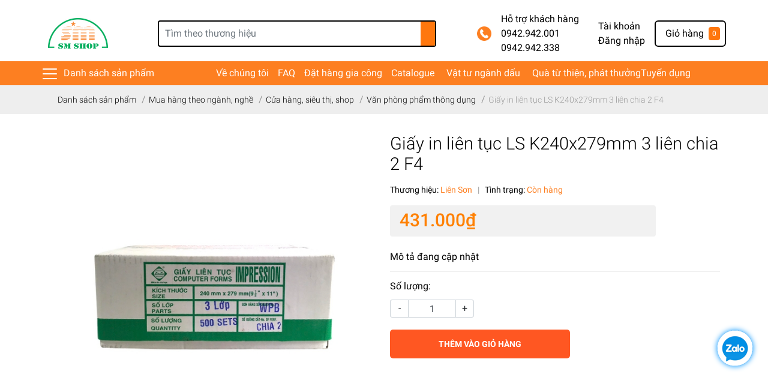

--- FILE ---
content_type: text/html; charset=utf-8
request_url: https://smshop.vn/giay-in-lien-tuc-ls-k240mm-x-279mm-3-lien-chia-2-f4
body_size: 125386
content:
<!DOCTYPE html>
<html lang="vi">
	<head>
		<!-- Google tag (gtag.js) -->
<script async src="https://www.googletagmanager.com/gtag/js?id=G-440JKWHGH4"></script>
<script>
  window.dataLayer = window.dataLayer || [];
  function gtag(){dataLayer.push(arguments);}
  gtag('js', new Date());

  gtag('config', 'G-440JKWHGH4');
</script>
		<meta charset="UTF-8" />
		<meta name="theme-color" content="#f02b2b" />
		<link rel="canonical" href="https://smshop.vn/giay-in-lien-tuc-ls-k240mm-x-279mm-3-lien-chia-2-f4"/>
		<meta name='revisit-after' content='2 days' />
		<meta name="robots" content="noodp,index,follow" />
		<meta name="viewport" content="width=device-width, initial-scale=1.0, maximum-scale=1.0, user-scalable=no" />

		<meta name="description" content="Kích thước: 240 x 279mm Số tờ: 500set x 2 =1.000 tờ Màu liên: Trắng, hồng, xanh Định lượng giấy: Tờ đầu: 56gsm những liên sau (hồng, xanh): 50gsm Đơn vị tính: Thùng Đóng gói: 1 Xuất xứ: Việt Nam Chất liệu: Được làm từ giấy ford trắng mịn, chất lượng cao, bám mực tốt, không bị nhòe mực. Công dụng: Dùng để in hóa đơn, ph">
		<title>Giấy in liên tục LS K240x279mm 3 liên chia 2 F4		</title>

		<script>
	var Bizweb = Bizweb || {};
	Bizweb.store = 'vppsm234.mysapo.net';
	Bizweb.id = 299021;
	Bizweb.theme = {"id":837010,"name":"EGA Market","role":"main"};
	Bizweb.template = 'product';
	if(!Bizweb.fbEventId)  Bizweb.fbEventId = 'xxxxxxxx-xxxx-4xxx-yxxx-xxxxxxxxxxxx'.replace(/[xy]/g, function (c) {
	var r = Math.random() * 16 | 0, v = c == 'x' ? r : (r & 0x3 | 0x8);
				return v.toString(16);
			});		
</script>
<script>
	(function () {
		function asyncLoad() {
			var urls = ["https://googleshopping.sapoapps.vn/conversion-tracker/global-tag/2740.js?store=vppsm234.mysapo.net","https://googleshopping.sapoapps.vn/conversion-tracker/event-tag/2740.js?store=vppsm234.mysapo.net","https://google-shopping.sapoapps.vn/conversion-tracker/global-tag/2154.js?store=vppsm234.mysapo.net","https://google-shopping.sapoapps.vn/conversion-tracker/event-tag/2154.js?store=vppsm234.mysapo.net","https://popup.sapoapps.vn/api/genscript/script?store=vppsm234.mysapo.net","//static.zotabox.com/2/1/21455587ec9b05e9d03e291e9d2c44ed/widgets.js?store=vppsm234.mysapo.net","//static.zotabox.com/2/1/21455587ec9b05e9d03e291e9d2c44ed/widgets.js?store=vppsm234.mysapo.net","//static.zotabox.com/2/1/21455587ec9b05e9d03e291e9d2c44ed/widgets.js?store=vppsm234.mysapo.net","//instantsearch.sapoapps.vn/scripts/instantsearch-st.js?store=vppsm234.mysapo.net","https://google-shopping-v2.sapoapps.vn/api/conversion-tracker/global-tag/2981?store=vppsm234.mysapo.net","https://google-shopping-v2.sapoapps.vn/api/conversion-tracker/event-tag/2981?store=vppsm234.mysapo.net","https://productsrecommend.sapoapps.vn/assets/js/script.js?store=vppsm234.mysapo.net"];
			for (var i = 0; i < urls.length; i++) {
				var s = document.createElement('script');
				s.type = 'text/javascript';
				s.async = true;
				s.src = urls[i];
				var x = document.getElementsByTagName('script')[0];
				x.parentNode.insertBefore(s, x);
			}
		};
		window.attachEvent ? window.attachEvent('onload', asyncLoad) : window.addEventListener('load', asyncLoad, false);
	})();
</script>


<script>
	window.BizwebAnalytics = window.BizwebAnalytics || {};
	window.BizwebAnalytics.meta = window.BizwebAnalytics.meta || {};
	window.BizwebAnalytics.meta.currency = 'VND';
	window.BizwebAnalytics.tracking_url = '/s';

	var meta = {};
	
	meta.product = {"id": 18054999, "vendor": "Liên Sơn", "name": "Giấy in liên tục LS K240x279mm 3 liên chia 2 F4",
	"type": "Hóa đơn và biểu mẫu", "price": 431000 };
	
	
	for (var attr in meta) {
	window.BizwebAnalytics.meta[attr] = meta[attr];
	}
</script>

	
		<script src="/dist/js/stats.min.js?v=96f2ff2"></script>
	



<!-- Google tag (gtag.js) -->
<script async src="https://www.googletagmanager.com/gtag/js?id=G-440JKWHGH4"></script>
<script>
  window.dataLayer = window.dataLayer || [];
  function gtag(){dataLayer.push(arguments);}
  gtag('js', new Date());

  gtag('config', 'G-440JKWHGH4');
</script>
<script>

	window.enabled_enhanced_ecommerce = false;

</script>

<script>

	try {
		gtag('event', 'view_item', {
			items: [
				{
					id: 18054999,
					name: "Giấy in liên tục LS K240x279mm 3 liên chia 2 F4",
					brand: "Liên Sơn",
					category: "Hóa đơn và biểu mẫu",
					variant: "Thùng",
					price: '431000'
				}
			]
		});
	} catch(e) { console.error('ga script error', e);}

</script>






<script>
	var eventsListenerScript = document.createElement('script');
	eventsListenerScript.async = true;
	
	eventsListenerScript.src = "/dist/js/store_events_listener.min.js?v=1b795e9";
	
	document.getElementsByTagName('head')[0].appendChild(eventsListenerScript);
</script>







		<meta name="keywords" content="Giấy in liên tục LS K240x279mm 3 liên chia 2 F4, Văn phòng phẩm thông dụng, Giấy in vi tính Liên Sơn, VPP, Dụng cụ học sinh, 3 liên chia 2, Giấy in liên tục, Giấy in liên tục 3 liên chia 2, Giấy in vi tính, Giấy đục lỗ, K210 x 279mm, Liên Sơn, CÔNG TY TNHH VĂN PHÒNG PHẨM KHẮC DẤU SAO MAI, smshop.vn"/>		
		

	<meta property="og:type" content="product">
	<meta property="og:title" content="Giấy in liên tục LS K240x279mm 3 liên chia 2 F4">
	
		<meta property="og:image" content="https://bizweb.dktcdn.net/thumb/grande/100/299/021/products/370109.jpg?v=1604114475727">
		<meta property="og:image:secure_url" content="https://bizweb.dktcdn.net/thumb/grande/100/299/021/products/370109.jpg?v=1604114475727">
	
		<meta property="og:image" content="https://bizweb.dktcdn.net/thumb/grande/100/299/021/products/giay-in-lien-tuc-ls-k240mm-x-279mm-3-lien-chia-2-f4.jpg?v=1604114514957">
		<meta property="og:image:secure_url" content="https://bizweb.dktcdn.net/thumb/grande/100/299/021/products/giay-in-lien-tuc-ls-k240mm-x-279mm-3-lien-chia-2-f4.jpg?v=1604114514957">
	
		<meta property="og:image" content="https://bizweb.dktcdn.net/thumb/grande/100/299/021/products/giay-in-lien-tuc-ls-k240mm-x-279mm-3-lien-chia-2-f4-1.jpg?v=1604114515517">
		<meta property="og:image:secure_url" content="https://bizweb.dktcdn.net/thumb/grande/100/299/021/products/giay-in-lien-tuc-ls-k240mm-x-279mm-3-lien-chia-2-f4-1.jpg?v=1604114515517">
	
	<meta property="og:price:amount" content="431.000">
	<meta property="og:price:currency" content="VND">

<meta property="og:description" content="Kích thước: 240 x 279mm Số tờ: 500set x 2 =1.000 tờ Màu liên: Trắng, hồng, xanh Định lượng giấy: Tờ đầu: 56gsm những liên sau (hồng, xanh): 50gsm Đơn vị tính: Thùng Đóng gói: 1 Xuất xứ: Việt Nam Chất liệu: Được làm từ giấy ford trắng mịn, chất lượng cao, bám mực tốt, không bị nhòe mực. Công dụng: Dùng để in hóa đơn, ph">
<meta property="og:url" content="https://smshop.vn/giay-in-lien-tuc-ls-k240mm-x-279mm-3-lien-chia-2-f4">
<meta property="og:site_name" content="CÔNG TY TNHH VĂN PHÒNG PHẨM KHẮC DẤU SAO MAI">
		<link rel="icon" href="//bizweb.dktcdn.net/100/299/021/themes/837010/assets/favicon.png?1767596193652" type="image/x-icon" />
		<link rel="preload" as='style' type="text/css" href="//bizweb.dktcdn.net/100/299/021/themes/837010/assets/main.scss.css?1767596193652">
<link rel="preload" as='style'  type="text/css" href="//bizweb.dktcdn.net/100/299/021/themes/837010/assets/index.scss.css?1767596193652">
<link rel="preload" as='style'  type="text/css" href="//bizweb.dktcdn.net/100/299/021/themes/837010/assets/bootstrap-4-3-min.css?1767596193652">
<link rel="preload" as='style'  type="text/css" href="//bizweb.dktcdn.net/100/299/021/themes/837010/assets/responsive.scss.css?1767596193652">
<link rel="preload" as='style'  type="text/css" href="//bizweb.dktcdn.net/100/299/021/themes/837010/assets/product_infor_style.scss.css?1767596193652">
<link rel="preload" as='style'  type="text/css" href="//bizweb.dktcdn.net/100/299/021/themes/837010/assets/quickviews_popup_cart.scss.css?1767596193652">



<link rel="preload" as="image" href="//bizweb.dktcdn.net/thumb/1024x1024/100/299/021/products/370109.jpg?v=1604114475727">

		<link rel="stylesheet" href="//bizweb.dktcdn.net/100/299/021/themes/837010/assets/bootstrap-4-3-min.css?1767596193652">
		<style>
			:root{
				--text-color: #000000;
				--text-secondary-color:#666666;
				--primary-color: #fd7f21 !important;
				--secondary-color:#ff770d;
				--price-color: #ff8000;
				--topbar-bg: #fdd835;
				--topbar-color: #000000;
				--header-background: #ffffff;
				--header-color: #000000;
				--label-background: #fbd947;
				--label-color: #e85933;
				--show-loadmore: none!important;				--order-loadmore: -1!important;
			}
		</style>
		<link href="//bizweb.dktcdn.net/100/299/021/themes/837010/assets/main.scss.css?1767596193652" rel="stylesheet" type="text/css" media="all" />	

		<link href="//bizweb.dktcdn.net/100/299/021/themes/837010/assets/product_infor_style.scss.css?1767596193652" rel="stylesheet" type="text/css" media="all" />
		<link href="//bizweb.dktcdn.net/100/299/021/themes/837010/assets/quickviews_popup_cart.scss.css?1767596193652" rel="stylesheet" type="text/css" media="all" />
		
		
		
		
		<link href="//bizweb.dktcdn.net/100/299/021/themes/837010/assets/product_style.scss.css?1767596193652" rel="stylesheet" type="text/css" media="all" />
		
		
		
		<script>
	!function(a,b){"object"==typeof module&&"object"==typeof module.exports?module.exports=a.document?b(a,!0):function(a){if(!a.document)throw new Error("jQuery requires a window with a document");return b(a)}:b(a)}("undefined"!=typeof window?window:this,function(a,b){var c=[],d=a.document,e=c.slice,f=c.concat,g=c.push,h=c.indexOf,i={},j=i.toString,k=i.hasOwnProperty,l={},m="2.2.3",n=function(a,b){return new n.fn.init(a,b)},o=/^[\s\uFEFF\xA0]+|[\s\uFEFF\xA0]+$/g,p=/^-ms-/,q=/-([\da-z])/gi,r=function(a,b){return b.toUpperCase()};n.fn=n.prototype={jquery:m,constructor:n,selector:"",length:0,toArray:function(){return e.call(this)},get:function(a){return null!=a?0>a?this[a+this.length]:this[a]:e.call(this)},pushStack:function(a){var b=n.merge(this.constructor(),a);return b.prevObject=this,b.context=this.context,b},each:function(a){return n.each(this,a)},map:function(a){return this.pushStack(n.map(this,function(b,c){return a.call(b,c,b)}))},slice:function(){return this.pushStack(e.apply(this,arguments))},first:function(){return this.eq(0)},last:function(){return this.eq(-1)},eq:function(a){var b=this.length,c=+a+(0>a?b:0);return this.pushStack(c>=0&&b>c?[this[c]]:[])},end:function(){return this.prevObject||this.constructor()},push:g,sort:c.sort,splice:c.splice},n.extend=n.fn.extend=function(){var a,b,c,d,e,f,g=arguments[0]||{},h=1,i=arguments.length,j=!1;for("boolean"==typeof g&&(j=g,g=arguments[h]||{},h++),"object"==typeof g||n.isFunction(g)||(g={}),h===i&&(g=this,h--);i>h;h++)if(null!=(a=arguments[h]))for(b in a)c=g[b],d=a[b],g!==d&&(j&&d&&(n.isPlainObject(d)||(e=n.isArray(d)))?(e?(e=!1,f=c&&n.isArray(c)?c:[]):f=c&&n.isPlainObject(c)?c:{},g[b]=n.extend(j,f,d)):void 0!==d&&(g[b]=d));return g},n.extend({expando:"jQuery"+(m+Math.random()).replace(/\D/g,""),isReady:!0,error:function(a){throw new Error(a)},noop:function(){},isFunction:function(a){return"function"===n.type(a)},isArray:Array.isArray,isWindow:function(a){return null!=a&&a===a.window},isNumeric:function(a){var b=a&&a.toString();return!n.isArray(a)&&b-parseFloat(b)+1>=0},isPlainObject:function(a){var b;if("object"!==n.type(a)||a.nodeType||n.isWindow(a))return!1;if(a.constructor&&!k.call(a,"constructor")&&!k.call(a.constructor.prototype||{},"isPrototypeOf"))return!1;for(b in a);return void 0===b||k.call(a,b)},isEmptyObject:function(a){var b;for(b in a)return!1;return!0},type:function(a){return null==a?a+"":"object"==typeof a||"function"==typeof a?i[j.call(a)]||"object":typeof a},globalEval:function(a){var b,c=eval;a=n.trim(a),a&&(1===a.indexOf("use strict")?(b=d.createElement("script"),b.text=a,d.head.appendChild(b).parentNode.removeChild(b)):c(a))},camelCase:function(a){return a.replace(p,"ms-").replace(q,r)},nodeName:function(a,b){return a.nodeName&&a.nodeName.toLowerCase()===b.toLowerCase()},each:function(a,b){var c,d=0;if(s(a)){for(c=a.length;c>d;d++)if(b.call(a[d],d,a[d])===!1)break}else for(d in a)if(b.call(a[d],d,a[d])===!1)break;return a},trim:function(a){return null==a?"":(a+"").replace(o,"")},makeArray:function(a,b){var c=b||[];return null!=a&&(s(Object(a))?n.merge(c,"string"==typeof a?[a]:a):g.call(c,a)),c},inArray:function(a,b,c){return null==b?-1:h.call(b,a,c)},merge:function(a,b){for(var c=+b.length,d=0,e=a.length;c>d;d++)a[e++]=b[d];return a.length=e,a},grep:function(a,b,c){for(var d,e=[],f=0,g=a.length,h=!c;g>f;f++)d=!b(a[f],f),d!==h&&e.push(a[f]);return e},map:function(a,b,c){var d,e,g=0,h=[];if(s(a))for(d=a.length;d>g;g++)e=b(a[g],g,c),null!=e&&h.push(e);else for(g in a)e=b(a[g],g,c),null!=e&&h.push(e);return f.apply([],h)},guid:1,proxy:function(a,b){var c,d,f;return"string"==typeof b&&(c=a[b],b=a,a=c),n.isFunction(a)?(d=e.call(arguments,2),f=function(){return a.apply(b||this,d.concat(e.call(arguments)))},f.guid=a.guid=a.guid||n.guid++,f):void 0},now:Date.now,support:l}),"function"==typeof Symbol&&(n.fn[Symbol.iterator]=c[Symbol.iterator]),n.each("Boolean Number String Function Array Date RegExp Object Error Symbol".split(" "),function(a,b){i["[object "+b+"]"]=b.toLowerCase()});function s(a){var b=!!a&&"length"in a&&a.length,c=n.type(a);return"function"===c||n.isWindow(a)?!1:"array"===c||0===b||"number"==typeof b&&b>0&&b-1 in a}var t=function(a){var b,c,d,e,f,g,h,i,j,k,l,m,n,o,p,q,r,s,t,u="sizzle"+1*new Date,v=a.document,w=0,x=0,y=ga(),z=ga(),A=ga(),B=function(a,b){return a===b&&(l=!0),0},C=1<<31,D={}.hasOwnProperty,E=[],F=E.pop,G=E.push,H=E.push,I=E.slice,J=function(a,b){for(var c=0,d=a.length;d>c;c++)if(a[c]===b)return c;return-1},K="checked|selected|async|autofocus|autoplay|controls|defer|disabled|hidden|ismap|loop|multiple|open|readonly|required|scoped",L="[\\x20\\t\\r\\n\\f]",M="(?:\\\\.|[\\w-]|[^\\x00-\\xa0])+",N="\\["+L+"*("+M+")(?:"+L+"*([*^$|!~]?=)"+L+"*(?:'((?:\\\\.|[^\\\\'])*)'|\"((?:\\\\.|[^\\\\\"])*)\"|("+M+"))|)"+L+"*\\]",O=":("+M+")(?:\\((('((?:\\\\.|[^\\\\'])*)'|\"((?:\\\\.|[^\\\\\"])*)\")|((?:\\\\.|[^\\\\()[\\]]|"+N+")*)|.*)\\)|)",P=new RegExp(L+"+","g"),Q=new RegExp("^"+L+"+|((?:^|[^\\\\])(?:\\\\.)*)"+L+"+$","g"),R=new RegExp("^"+L+"*,"+L+"*"),S=new RegExp("^"+L+"*([>+~]|"+L+")"+L+"*"),T=new RegExp("="+L+"*([^\\]'\"]*?)"+L+"*\\]","g"),U=new RegExp(O),V=new RegExp("^"+M+"$"),W={ID:new RegExp("^#("+M+")"),CLASS:new RegExp("^\\.("+M+")"),TAG:new RegExp("^("+M+"|[*])"),ATTR:new RegExp("^"+N),PSEUDO:new RegExp("^"+O),CHILD:new RegExp("^:(only|first|last|nth|nth-last)-(child|of-type)(?:\\("+L+"*(even|odd|(([+-]|)(\\d*)n|)"+L+"*(?:([+-]|)"+L+"*(\\d+)|))"+L+"*\\)|)","i"),bool:new RegExp("^(?:"+K+")$","i"),needsContext:new RegExp("^"+L+"*[>+~]|:(even|odd|eq|gt|lt|nth|first|last)(?:\\("+L+"*((?:-\\d)?\\d*)"+L+"*\\)|)(?=[^-]|$)","i")},X=/^(?:input|select|textarea|button)$/i,Y=/^h\d$/i,Z=/^[^{]+\{\s*\[native \w/,$=/^(?:#([\w-]+)|(\w+)|\.([\w-]+))$/,_=/[+~]/,aa=/'|\\/g,ba=new RegExp("\\\\([\\da-f]{1,6}"+L+"?|("+L+")|.)","ig"),ca=function(a,b,c){var d="0x"+b-65536;return d!==d||c?b:0>d?String.fromCharCode(d+65536):String.fromCharCode(d>>10|55296,1023&d|56320)},da=function(){m()};try{H.apply(E=I.call(v.childNodes),v.childNodes),E[v.childNodes.length].nodeType}catch(ea){H={apply:E.length?function(a,b){G.apply(a,I.call(b))}:function(a,b){var c=a.length,d=0;while(a[c++]=b[d++]);a.length=c-1}}}function fa(a,b,d,e){var f,h,j,k,l,o,r,s,w=b&&b.ownerDocument,x=b?b.nodeType:9;if(d=d||[],"string"!=typeof a||!a||1!==x&&9!==x&&11!==x)return d;if(!e&&((b?b.ownerDocument||b:v)!==n&&m(b),b=b||n,p)){if(11!==x&&(o=$.exec(a)))if(f=o[1]){if(9===x){if(!(j=b.getElementById(f)))return d;if(j.id===f)return d.push(j),d}else if(w&&(j=w.getElementById(f))&&t(b,j)&&j.id===f)return d.push(j),d}else{if(o[2])return H.apply(d,b.getElementsByTagName(a)),d;if((f=o[3])&&c.getElementsByClassName&&b.getElementsByClassName)return H.apply(d,b.getElementsByClassName(f)),d}if(c.qsa&&!A[a+" "]&&(!q||!q.test(a))){if(1!==x)w=b,s=a;else if("object"!==b.nodeName.toLowerCase()){(k=b.getAttribute("id"))?k=k.replace(aa,"\\$&"):b.setAttribute("id",k=u),r=g(a),h=r.length,l=V.test(k)?"#"+k:"[id='"+k+"']";while(h--)r[h]=l+" "+qa(r[h]);s=r.join(","),w=_.test(a)&&oa(b.parentNode)||b}if(s)try{return H.apply(d,w.querySelectorAll(s)),d}catch(y){}finally{k===u&&b.removeAttribute("id")}}}return i(a.replace(Q,"$1"),b,d,e)}function ga(){var a=[];function b(c,e){return a.push(c+" ")>d.cacheLength&&delete b[a.shift()],b[c+" "]=e}return b}function ha(a){return a[u]=!0,a}function ia(a){var b=n.createElement("div");try{return!!a(b)}catch(c){return!1}finally{b.parentNode&&b.parentNode.removeChild(b),b=null}}function ja(a,b){var c=a.split("|"),e=c.length;while(e--)d.attrHandle[c[e]]=b}function ka(a,b){var c=b&&a,d=c&&1===a.nodeType&&1===b.nodeType&&(~b.sourceIndex||C)-(~a.sourceIndex||C);if(d)return d;if(c)while(c=c.nextSibling)if(c===b)return-1;return a?1:-1}function la(a){return function(b){var c=b.nodeName.toLowerCase();return"input"===c&&b.type===a}}function ma(a){return function(b){var c=b.nodeName.toLowerCase();return("input"===c||"button"===c)&&b.type===a}}function na(a){return ha(function(b){return b=+b,ha(function(c,d){var e,f=a([],c.length,b),g=f.length;while(g--)c[e=f[g]]&&(c[e]=!(d[e]=c[e]))})})}function oa(a){return a&&"undefined"!=typeof a.getElementsByTagName&&a}c=fa.support={},f=fa.isXML=function(a){var b=a&&(a.ownerDocument||a).documentElement;return b?"HTML"!==b.nodeName:!1},m=fa.setDocument=function(a){var b,e,g=a?a.ownerDocument||a:v;return g!==n&&9===g.nodeType&&g.documentElement?(n=g,o=n.documentElement,p=!f(n),(e=n.defaultView)&&e.top!==e&&(e.addEventListener?e.addEventListener("unload",da,!1):e.attachEvent&&e.attachEvent("onunload",da)),c.attributes=ia(function(a){return a.className="i",!a.getAttribute("className")}),c.getElementsByTagName=ia(function(a){return a.appendChild(n.createComment("")),!a.getElementsByTagName("*").length}),c.getElementsByClassName=Z.test(n.getElementsByClassName),c.getById=ia(function(a){return o.appendChild(a).id=u,!n.getElementsByName||!n.getElementsByName(u).length}),c.getById?(d.find.ID=function(a,b){if("undefined"!=typeof b.getElementById&&p){var c=b.getElementById(a);return c?[c]:[]}},d.filter.ID=function(a){var b=a.replace(ba,ca);return function(a){return a.getAttribute("id")===b}}):(delete d.find.ID,d.filter.ID=function(a){var b=a.replace(ba,ca);return function(a){var c="undefined"!=typeof a.getAttributeNode&&a.getAttributeNode("id");return c&&c.value===b}}),d.find.TAG=c.getElementsByTagName?function(a,b){return"undefined"!=typeof b.getElementsByTagName?b.getElementsByTagName(a):c.qsa?b.querySelectorAll(a):void 0}:function(a,b){var c,d=[],e=0,f=b.getElementsByTagName(a);if("*"===a){while(c=f[e++])1===c.nodeType&&d.push(c);return d}return f},d.find.CLASS=c.getElementsByClassName&&function(a,b){return"undefined"!=typeof b.getElementsByClassName&&p?b.getElementsByClassName(a):void 0},r=[],q=[],(c.qsa=Z.test(n.querySelectorAll))&&(ia(function(a){o.appendChild(a).innerHTML="<a id='"+u+"'></a><select id='"+u+"-\r\\' msallowcapture=''><option selected=''></option></select>",a.querySelectorAll("[msallowcapture^='']").length&&q.push("[*^$]="+L+"*(?:''|\"\")"),a.querySelectorAll("[selected]").length||q.push("\\["+L+"*(?:value|"+K+")"),a.querySelectorAll("[id~="+u+"-]").length||q.push("~="),a.querySelectorAll(":checked").length||q.push(":checked"),a.querySelectorAll("a#"+u+"+*").length||q.push(".#.+[+~]")}),ia(function(a){var b=n.createElement("input");b.setAttribute("type","hidden"),a.appendChild(b).setAttribute("name","D"),a.querySelectorAll("[name=d]").length&&q.push("name"+L+"*[*^$|!~]?="),a.querySelectorAll(":enabled").length||q.push(":enabled",":disabled"),a.querySelectorAll("*,:x"),q.push(",.*:")})),(c.matchesSelector=Z.test(s=o.matches||o.webkitMatchesSelector||o.mozMatchesSelector||o.oMatchesSelector||o.msMatchesSelector))&&ia(function(a){c.disconnectedMatch=s.call(a,"div"),s.call(a,"[s!='']:x"),r.push("!=",O)}),q=q.length&&new RegExp(q.join("|")),r=r.length&&new RegExp(r.join("|")),b=Z.test(o.compareDocumentPosition),t=b||Z.test(o.contains)?function(a,b){var c=9===a.nodeType?a.documentElement:a,d=b&&b.parentNode;return a===d||!(!d||1!==d.nodeType||!(c.contains?c.contains(d):a.compareDocumentPosition&&16&a.compareDocumentPosition(d)))}:function(a,b){if(b)while(b=b.parentNode)if(b===a)return!0;return!1},B=b?function(a,b){if(a===b)return l=!0,0;var d=!a.compareDocumentPosition-!b.compareDocumentPosition;return d?d:(d=(a.ownerDocument||a)===(b.ownerDocument||b)?a.compareDocumentPosition(b):1,1&d||!c.sortDetached&&b.compareDocumentPosition(a)===d?a===n||a.ownerDocument===v&&t(v,a)?-1:b===n||b.ownerDocument===v&&t(v,b)?1:k?J(k,a)-J(k,b):0:4&d?-1:1)}:function(a,b){if(a===b)return l=!0,0;var c,d=0,e=a.parentNode,f=b.parentNode,g=[a],h=[b];if(!e||!f)return a===n?-1:b===n?1:e?-1:f?1:k?J(k,a)-J(k,b):0;if(e===f)return ka(a,b);c=a;while(c=c.parentNode)g.unshift(c);c=b;while(c=c.parentNode)h.unshift(c);while(g[d]===h[d])d++;return d?ka(g[d],h[d]):g[d]===v?-1:h[d]===v?1:0},n):n},fa.matches=function(a,b){return fa(a,null,null,b)},fa.matchesSelector=function(a,b){if((a.ownerDocument||a)!==n&&m(a),b=b.replace(T,"='$1']"),c.matchesSelector&&p&&!A[b+" "]&&(!r||!r.test(b))&&(!q||!q.test(b)))try{var d=s.call(a,b);if(d||c.disconnectedMatch||a.document&&11!==a.document.nodeType)return d}catch(e){}return fa(b,n,null,[a]).length>0},fa.contains=function(a,b){return(a.ownerDocument||a)!==n&&m(a),t(a,b)},fa.attr=function(a,b){(a.ownerDocument||a)!==n&&m(a);var e=d.attrHandle[b.toLowerCase()],f=e&&D.call(d.attrHandle,b.toLowerCase())?e(a,b,!p):void 0;return void 0!==f?f:c.attributes||!p?a.getAttribute(b):(f=a.getAttributeNode(b))&&f.specified?f.value:null},fa.error=function(a){throw new Error("Syntax error, unrecognized expression: "+a)},fa.uniqueSort=function(a){var b,d=[],e=0,f=0;if(l=!c.detectDuplicates,k=!c.sortStable&&a.slice(0),a.sort(B),l){while(b=a[f++])b===a[f]&&(e=d.push(f));while(e--)a.splice(d[e],1)}return k=null,a},e=fa.getText=function(a){var b,c="",d=0,f=a.nodeType;if(f){if(1===f||9===f||11===f){if("string"==typeof a.textContent)return a.textContent;for(a=a.firstChild;a;a=a.nextSibling)c+=e(a)}else if(3===f||4===f)return a.nodeValue}else while(b=a[d++])c+=e(b);return c},d=fa.selectors={cacheLength:50,createPseudo:ha,match:W,attrHandle:{},find:{},relative:{">":{dir:"parentNode",first:!0}," ":{dir:"parentNode"},"+":{dir:"previousSibling",first:!0},"~":{dir:"previousSibling"}},preFilter:{ATTR:function(a){return a[1]=a[1].replace(ba,ca),a[3]=(a[3]||a[4]||a[5]||"").replace(ba,ca),"~="===a[2]&&(a[3]=" "+a[3]+" "),a.slice(0,4)},CHILD:function(a){return a[1]=a[1].toLowerCase(),"nth"===a[1].slice(0,3)?(a[3]||fa.error(a[0]),a[4]=+(a[4]?a[5]+(a[6]||1):2*("even"===a[3]||"odd"===a[3])),a[5]=+(a[7]+a[8]||"odd"===a[3])):a[3]&&fa.error(a[0]),a},PSEUDO:function(a){var b,c=!a[6]&&a[2];return W.CHILD.test(a[0])?null:(a[3]?a[2]=a[4]||a[5]||"":c&&U.test(c)&&(b=g(c,!0))&&(b=c.indexOf(")",c.length-b)-c.length)&&(a[0]=a[0].slice(0,b),a[2]=c.slice(0,b)),a.slice(0,3))}},filter:{TAG:function(a){var b=a.replace(ba,ca).toLowerCase();return"*"===a?function(){return!0}:function(a){return a.nodeName&&a.nodeName.toLowerCase()===b}},CLASS:function(a){var b=y[a+" "];return b||(b=new RegExp("(^|"+L+")"+a+"("+L+"|$)"))&&y(a,function(a){return b.test("string"==typeof a.className&&a.className||"undefined"!=typeof a.getAttribute&&a.getAttribute("class")||"")})},ATTR:function(a,b,c){return function(d){var e=fa.attr(d,a);return null==e?"!="===b:b?(e+="","="===b?e===c:"!="===b?e!==c:"^="===b?c&&0===e.indexOf(c):"*="===b?c&&e.indexOf(c)>-1:"$="===b?c&&e.slice(-c.length)===c:"~="===b?(" "+e.replace(P," ")+" ").indexOf(c)>-1:"|="===b?e===c||e.slice(0,c.length+1)===c+"-":!1):!0}},CHILD:function(a,b,c,d,e){var f="nth"!==a.slice(0,3),g="last"!==a.slice(-4),h="of-type"===b;return 1===d&&0===e?function(a){return!!a.parentNode}:function(b,c,i){var j,k,l,m,n,o,p=f!==g?"nextSibling":"previousSibling",q=b.parentNode,r=h&&b.nodeName.toLowerCase(),s=!i&&!h,t=!1;if(q){if(f){while(p){m=b;while(m=m[p])if(h?m.nodeName.toLowerCase()===r:1===m.nodeType)return!1;o=p="only"===a&&!o&&"nextSibling"}return!0}if(o=[g?q.firstChild:q.lastChild],g&&s){m=q,l=m[u]||(m[u]={}),k=l[m.uniqueID]||(l[m.uniqueID]={}),j=k[a]||[],n=j[0]===w&&j[1],t=n&&j[2],m=n&&q.childNodes[n];while(m=++n&&m&&m[p]||(t=n=0)||o.pop())if(1===m.nodeType&&++t&&m===b){k[a]=[w,n,t];break}}else if(s&&(m=b,l=m[u]||(m[u]={}),k=l[m.uniqueID]||(l[m.uniqueID]={}),j=k[a]||[],n=j[0]===w&&j[1],t=n),t===!1)while(m=++n&&m&&m[p]||(t=n=0)||o.pop())if((h?m.nodeName.toLowerCase()===r:1===m.nodeType)&&++t&&(s&&(l=m[u]||(m[u]={}),k=l[m.uniqueID]||(l[m.uniqueID]={}),k[a]=[w,t]),m===b))break;return t-=e,t===d||t%d===0&&t/d>=0}}},PSEUDO:function(a,b){var c,e=d.pseudos[a]||d.setFilters[a.toLowerCase()]||fa.error("unsupported pseudo: "+a);return e[u]?e(b):e.length>1?(c=[a,a,"",b],d.setFilters.hasOwnProperty(a.toLowerCase())?ha(function(a,c){var d,f=e(a,b),g=f.length;while(g--)d=J(a,f[g]),a[d]=!(c[d]=f[g])}):function(a){return e(a,0,c)}):e}},pseudos:{not:ha(function(a){var b=[],c=[],d=h(a.replace(Q,"$1"));return d[u]?ha(function(a,b,c,e){var f,g=d(a,null,e,[]),h=a.length;while(h--)(f=g[h])&&(a[h]=!(b[h]=f))}):function(a,e,f){return b[0]=a,d(b,null,f,c),b[0]=null,!c.pop()}}),has:ha(function(a){return function(b){return fa(a,b).length>0}}),contains:ha(function(a){return a=a.replace(ba,ca),function(b){return(b.textContent||b.innerText||e(b)).indexOf(a)>-1}}),lang:ha(function(a){return V.test(a||"")||fa.error("unsupported lang: "+a),a=a.replace(ba,ca).toLowerCase(),function(b){var c;do if(c=p?b.lang:b.getAttribute("xml:lang")||b.getAttribute("lang"))return c=c.toLowerCase(),c===a||0===c.indexOf(a+"-");while((b=b.parentNode)&&1===b.nodeType);return!1}}),target:function(b){var c=a.location&&a.location.hash;return c&&c.slice(1)===b.id},root:function(a){return a===o},focus:function(a){return a===n.activeElement&&(!n.hasFocus||n.hasFocus())&&!!(a.type||a.href||~a.tabIndex)},enabled:function(a){return a.disabled===!1},disabled:function(a){return a.disabled===!0},checked:function(a){var b=a.nodeName.toLowerCase();return"input"===b&&!!a.checked||"option"===b&&!!a.selected},selected:function(a){return a.parentNode&&a.parentNode.selectedIndex,a.selected===!0},empty:function(a){for(a=a.firstChild;a;a=a.nextSibling)if(a.nodeType<6)return!1;return!0},parent:function(a){return!d.pseudos.empty(a)},header:function(a){return Y.test(a.nodeName)},input:function(a){return X.test(a.nodeName)},button:function(a){var b=a.nodeName.toLowerCase();return"input"===b&&"button"===a.type||"button"===b},text:function(a){var b;return"input"===a.nodeName.toLowerCase()&&"text"===a.type&&(null==(b=a.getAttribute("type"))||"text"===b.toLowerCase())},first:na(function(){return[0]}),last:na(function(a,b){return[b-1]}),eq:na(function(a,b,c){return[0>c?c+b:c]}),even:na(function(a,b){for(var c=0;b>c;c+=2)a.push(c);return a}),odd:na(function(a,b){for(var c=1;b>c;c+=2)a.push(c);return a}),lt:na(function(a,b,c){for(var d=0>c?c+b:c;--d>=0;)a.push(d);return a}),gt:na(function(a,b,c){for(var d=0>c?c+b:c;++d<b;)a.push(d);return a})}},d.pseudos.nth=d.pseudos.eq;for(b in{radio:!0,checkbox:!0,file:!0,password:!0,image:!0})d.pseudos[b]=la(b);for(b in{submit:!0,reset:!0})d.pseudos[b]=ma(b);function pa(){}pa.prototype=d.filters=d.pseudos,d.setFilters=new pa,g=fa.tokenize=function(a,b){var c,e,f,g,h,i,j,k=z[a+" "];if(k)return b?0:k.slice(0);h=a,i=[],j=d.preFilter;while(h){c&&!(e=R.exec(h))||(e&&(h=h.slice(e[0].length)||h),i.push(f=[])),c=!1,(e=S.exec(h))&&(c=e.shift(),f.push({value:c,type:e[0].replace(Q," ")}),h=h.slice(c.length));for(g in d.filter)!(e=W[g].exec(h))||j[g]&&!(e=j[g](e))||(c=e.shift(),f.push({value:c,type:g,matches:e}),h=h.slice(c.length));if(!c)break}return b?h.length:h?fa.error(a):z(a,i).slice(0)};function qa(a){for(var b=0,c=a.length,d="";c>b;b++)d+=a[b].value;return d}function ra(a,b,c){var d=b.dir,e=c&&"parentNode"===d,f=x++;return b.first?function(b,c,f){while(b=b[d])if(1===b.nodeType||e)return a(b,c,f)}:function(b,c,g){var h,i,j,k=[w,f];if(g){while(b=b[d])if((1===b.nodeType||e)&&a(b,c,g))return!0}else while(b=b[d])if(1===b.nodeType||e){if(j=b[u]||(b[u]={}),i=j[b.uniqueID]||(j[b.uniqueID]={}),(h=i[d])&&h[0]===w&&h[1]===f)return k[2]=h[2];if(i[d]=k,k[2]=a(b,c,g))return!0}}}function sa(a){return a.length>1?function(b,c,d){var e=a.length;while(e--)if(!a[e](b,c,d))return!1;return!0}:a[0]}function ta(a,b,c){for(var d=0,e=b.length;e>d;d++)fa(a,b[d],c);return c}function ua(a,b,c,d,e){for(var f,g=[],h=0,i=a.length,j=null!=b;i>h;h++)(f=a[h])&&(c&&!c(f,d,e)||(g.push(f),j&&b.push(h)));return g}function va(a,b,c,d,e,f){return d&&!d[u]&&(d=va(d)),e&&!e[u]&&(e=va(e,f)),ha(function(f,g,h,i){var j,k,l,m=[],n=[],o=g.length,p=f||ta(b||"*",h.nodeType?[h]:h,[]),q=!a||!f&&b?p:ua(p,m,a,h,i),r=c?e||(f?a:o||d)?[]:g:q;if(c&&c(q,r,h,i),d){j=ua(r,n),d(j,[],h,i),k=j.length;while(k--)(l=j[k])&&(r[n[k]]=!(q[n[k]]=l))}if(f){if(e||a){if(e){j=[],k=r.length;while(k--)(l=r[k])&&j.push(q[k]=l);e(null,r=[],j,i)}k=r.length;while(k--)(l=r[k])&&(j=e?J(f,l):m[k])>-1&&(f[j]=!(g[j]=l))}}else r=ua(r===g?r.splice(o,r.length):r),e?e(null,g,r,i):H.apply(g,r)})}function wa(a){for(var b,c,e,f=a.length,g=d.relative[a[0].type],h=g||d.relative[" "],i=g?1:0,k=ra(function(a){return a===b},h,!0),l=ra(function(a){return J(b,a)>-1},h,!0),m=[function(a,c,d){var e=!g&&(d||c!==j)||((b=c).nodeType?k(a,c,d):l(a,c,d));return b=null,e}];f>i;i++)if(c=d.relative[a[i].type])m=[ra(sa(m),c)];else{if(c=d.filter[a[i].type].apply(null,a[i].matches),c[u]){for(e=++i;f>e;e++)if(d.relative[a[e].type])break;return va(i>1&&sa(m),i>1&&qa(a.slice(0,i-1).concat({value:" "===a[i-2].type?"*":""})).replace(Q,"$1"),c,e>i&&wa(a.slice(i,e)),f>e&&wa(a=a.slice(e)),f>e&&qa(a))}m.push(c)}return sa(m)}function xa(a,b){var c=b.length>0,e=a.length>0,f=function(f,g,h,i,k){var l,o,q,r=0,s="0",t=f&&[],u=[],v=j,x=f||e&&d.find.TAG("*",k),y=w+=null==v?1:Math.random()||.1,z=x.length;for(k&&(j=g===n||g||k);s!==z&&null!=(l=x[s]);s++){if(e&&l){o=0,g||l.ownerDocument===n||(m(l),h=!p);while(q=a[o++])if(q(l,g||n,h)){i.push(l);break}k&&(w=y)}c&&((l=!q&&l)&&r--,f&&t.push(l))}if(r+=s,c&&s!==r){o=0;while(q=b[o++])q(t,u,g,h);if(f){if(r>0)while(s--)t[s]||u[s]||(u[s]=F.call(i));u=ua(u)}H.apply(i,u),k&&!f&&u.length>0&&r+b.length>1&&fa.uniqueSort(i)}return k&&(w=y,j=v),t};return c?ha(f):f}return h=fa.compile=function(a,b){var c,d=[],e=[],f=A[a+" "];if(!f){b||(b=g(a)),c=b.length;while(c--)f=wa(b[c]),f[u]?d.push(f):e.push(f);f=A(a,xa(e,d)),f.selector=a}return f},i=fa.select=function(a,b,e,f){var i,j,k,l,m,n="function"==typeof a&&a,o=!f&&g(a=n.selector||a);if(e=e||[],1===o.length){if(j=o[0]=o[0].slice(0),j.length>2&&"ID"===(k=j[0]).type&&c.getById&&9===b.nodeType&&p&&d.relative[j[1].type]){if(b=(d.find.ID(k.matches[0].replace(ba,ca),b)||[])[0],!b)return e;n&&(b=b.parentNode),a=a.slice(j.shift().value.length)}i=W.needsContext.test(a)?0:j.length;while(i--){if(k=j[i],d.relative[l=k.type])break;if((m=d.find[l])&&(f=m(k.matches[0].replace(ba,ca),_.test(j[0].type)&&oa(b.parentNode)||b))){if(j.splice(i,1),a=f.length&&qa(j),!a)return H.apply(e,f),e;break}}}return(n||h(a,o))(f,b,!p,e,!b||_.test(a)&&oa(b.parentNode)||b),e},c.sortStable=u.split("").sort(B).join("")===u,c.detectDuplicates=!!l,m(),c.sortDetached=ia(function(a){return 1&a.compareDocumentPosition(n.createElement("div"))}),ia(function(a){return a.innerHTML="<a href='#'></a>","#"===a.firstChild.getAttribute("href")})||ja("type|href|height|width",function(a,b,c){return c?void 0:a.getAttribute(b,"type"===b.toLowerCase()?1:2)}),c.attributes&&ia(function(a){return a.innerHTML="<input/>",a.firstChild.setAttribute("value",""),""===a.firstChild.getAttribute("value")})||ja("value",function(a,b,c){return c||"input"!==a.nodeName.toLowerCase()?void 0:a.defaultValue}),ia(function(a){return null==a.getAttribute("disabled")})||ja(K,function(a,b,c){var d;return c?void 0:a[b]===!0?b.toLowerCase():(d=a.getAttributeNode(b))&&d.specified?d.value:null}),fa}(a);n.find=t,n.expr=t.selectors,n.expr[":"]=n.expr.pseudos,n.uniqueSort=n.unique=t.uniqueSort,n.text=t.getText,n.isXMLDoc=t.isXML,n.contains=t.contains;var u=function(a,b,c){var d=[],e=void 0!==c;while((a=a[b])&&9!==a.nodeType)if(1===a.nodeType){if(e&&n(a).is(c))break;d.push(a)}return d},v=function(a,b){for(var c=[];a;a=a.nextSibling)1===a.nodeType&&a!==b&&c.push(a);return c},w=n.expr.match.needsContext,x=/^<([\w-]+)\s*\/?>(?:<\/\1>|)$/,y=/^.[^:#\[\.,]*$/;function z(a,b,c){if(n.isFunction(b))return n.grep(a,function(a,d){return!!b.call(a,d,a)!==c});if(b.nodeType)return n.grep(a,function(a){return a===b!==c});if("string"==typeof b){if(y.test(b))return n.filter(b,a,c);b=n.filter(b,a)}return n.grep(a,function(a){return h.call(b,a)>-1!==c})}n.filter=function(a,b,c){var d=b[0];return c&&(a=":not("+a+")"),1===b.length&&1===d.nodeType?n.find.matchesSelector(d,a)?[d]:[]:n.find.matches(a,n.grep(b,function(a){return 1===a.nodeType}))},n.fn.extend({find:function(a){var b,c=this.length,d=[],e=this;if("string"!=typeof a)return this.pushStack(n(a).filter(function(){for(b=0;c>b;b++)if(n.contains(e[b],this))return!0}));for(b=0;c>b;b++)n.find(a,e[b],d);return d=this.pushStack(c>1?n.unique(d):d),d.selector=this.selector?this.selector+" "+a:a,d},filter:function(a){return this.pushStack(z(this,a||[],!1))},not:function(a){return this.pushStack(z(this,a||[],!0))},is:function(a){return!!z(this,"string"==typeof a&&w.test(a)?n(a):a||[],!1).length}});var A,B=/^(?:\s*(<[\w\W]+>)[^>]*|#([\w-]*))$/,C=n.fn.init=function(a,b,c){var e,f;if(!a)return this;if(c=c||A,"string"==typeof a){if(e="<"===a[0]&&">"===a[a.length-1]&&a.length>=3?[null,a,null]:B.exec(a),!e||!e[1]&&b)return!b||b.jquery?(b||c).find(a):this.constructor(b).find(a);if(e[1]){if(b=b instanceof n?b[0]:b,n.merge(this,n.parseHTML(e[1],b&&b.nodeType?b.ownerDocument||b:d,!0)),x.test(e[1])&&n.isPlainObject(b))for(e in b)n.isFunction(this[e])?this[e](b[e]):this.attr(e,b[e]);return this}return f=d.getElementById(e[2]),f&&f.parentNode&&(this.length=1,this[0]=f),this.context=d,this.selector=a,this}return a.nodeType?(this.context=this[0]=a,this.length=1,this):n.isFunction(a)?void 0!==c.ready?c.ready(a):a(n):(void 0!==a.selector&&(this.selector=a.selector,this.context=a.context),n.makeArray(a,this))};C.prototype=n.fn,A=n(d);var D=/^(?:parents|prev(?:Until|All))/,E={children:!0,contents:!0,next:!0,prev:!0};n.fn.extend({has:function(a){var b=n(a,this),c=b.length;return this.filter(function(){for(var a=0;c>a;a++)if(n.contains(this,b[a]))return!0})},closest:function(a,b){for(var c,d=0,e=this.length,f=[],g=w.test(a)||"string"!=typeof a?n(a,b||this.context):0;e>d;d++)for(c=this[d];c&&c!==b;c=c.parentNode)if(c.nodeType<11&&(g?g.index(c)>-1:1===c.nodeType&&n.find.matchesSelector(c,a))){f.push(c);break}return this.pushStack(f.length>1?n.uniqueSort(f):f)},index:function(a){return a?"string"==typeof a?h.call(n(a),this[0]):h.call(this,a.jquery?a[0]:a):this[0]&&this[0].parentNode?this.first().prevAll().length:-1},add:function(a,b){return this.pushStack(n.uniqueSort(n.merge(this.get(),n(a,b))))},addBack:function(a){return this.add(null==a?this.prevObject:this.prevObject.filter(a))}});function F(a,b){while((a=a[b])&&1!==a.nodeType);return a}n.each({parent:function(a){var b=a.parentNode;return b&&11!==b.nodeType?b:null},parents:function(a){return u(a,"parentNode")},parentsUntil:function(a,b,c){return u(a,"parentNode",c)},next:function(a){return F(a,"nextSibling")},prev:function(a){return F(a,"previousSibling")},nextAll:function(a){return u(a,"nextSibling")},prevAll:function(a){return u(a,"previousSibling")},nextUntil:function(a,b,c){return u(a,"nextSibling",c)},prevUntil:function(a,b,c){return u(a,"previousSibling",c)},siblings:function(a){return v((a.parentNode||{}).firstChild,a)},children:function(a){return v(a.firstChild)},contents:function(a){return a.contentDocument||n.merge([],a.childNodes)}},function(a,b){n.fn[a]=function(c,d){var e=n.map(this,b,c);return"Until"!==a.slice(-5)&&(d=c),d&&"string"==typeof d&&(e=n.filter(d,e)),this.length>1&&(E[a]||n.uniqueSort(e),D.test(a)&&e.reverse()),this.pushStack(e)}});var G=/\S+/g;function H(a){var b={};return n.each(a.match(G)||[],function(a,c){b[c]=!0}),b}n.Callbacks=function(a){a="string"==typeof a?H(a):n.extend({},a);var b,c,d,e,f=[],g=[],h=-1,i=function(){for(e=a.once,d=b=!0;g.length;h=-1){c=g.shift();while(++h<f.length)f[h].apply(c[0],c[1])===!1&&a.stopOnFalse&&(h=f.length,c=!1)}a.memory||(c=!1),b=!1,e&&(f=c?[]:"")},j={add:function(){return f&&(c&&!b&&(h=f.length-1,g.push(c)),function d(b){n.each(b,function(b,c){n.isFunction(c)?a.unique&&j.has(c)||f.push(c):c&&c.length&&"string"!==n.type(c)&&d(c)})}(arguments),c&&!b&&i()),this},remove:function(){return n.each(arguments,function(a,b){var c;while((c=n.inArray(b,f,c))>-1)f.splice(c,1),h>=c&&h--}),this},has:function(a){return a?n.inArray(a,f)>-1:f.length>0},empty:function(){return f&&(f=[]),this},disable:function(){return e=g=[],f=c="",this},disabled:function(){return!f},lock:function(){return e=g=[],c||(f=c=""),this},locked:function(){return!!e},fireWith:function(a,c){return e||(c=c||[],c=[a,c.slice?c.slice():c],g.push(c),b||i()),this},fire:function(){return j.fireWith(this,arguments),this},fired:function(){return!!d}};return j},n.extend({Deferred:function(a){var b=[["resolve","done",n.Callbacks("once memory"),"resolved"],["reject","fail",n.Callbacks("once memory"),"rejected"],["notify","progress",n.Callbacks("memory")]],c="pending",d={state:function(){return c},always:function(){return e.done(arguments).fail(arguments),this},then:function(){var a=arguments;return n.Deferred(function(c){n.each(b,function(b,f){var g=n.isFunction(a[b])&&a[b];e[f[1]](function(){var a=g&&g.apply(this,arguments);a&&n.isFunction(a.promise)?a.promise().progress(c.notify).done(c.resolve).fail(c.reject):c[f[0]+"With"](this===d?c.promise():this,g?[a]:arguments)})}),a=null}).promise()},promise:function(a){return null!=a?n.extend(a,d):d}},e={};return d.pipe=d.then,n.each(b,function(a,f){var g=f[2],h=f[3];d[f[1]]=g.add,h&&g.add(function(){c=h},b[1^a][2].disable,b[2][2].lock),e[f[0]]=function(){return e[f[0]+"With"](this===e?d:this,arguments),this},e[f[0]+"With"]=g.fireWith}),d.promise(e),a&&a.call(e,e),e},when:function(a){var b=0,c=e.call(arguments),d=c.length,f=1!==d||a&&n.isFunction(a.promise)?d:0,g=1===f?a:n.Deferred(),h=function(a,b,c){return function(d){b[a]=this,c[a]=arguments.length>1?e.call(arguments):d,c===i?g.notifyWith(b,c):--f||g.resolveWith(b,c)}},i,j,k;if(d>1)for(i=new Array(d),j=new Array(d),k=new Array(d);d>b;b++)c[b]&&n.isFunction(c[b].promise)?c[b].promise().progress(h(b,j,i)).done(h(b,k,c)).fail(g.reject):--f;return f||g.resolveWith(k,c),g.promise()}});var I;n.fn.ready=function(a){return n.ready.promise().done(a),this},n.extend({isReady:!1,readyWait:1,holdReady:function(a){a?n.readyWait++:n.ready(!0)},ready:function(a){(a===!0?--n.readyWait:n.isReady)||(n.isReady=!0,a!==!0&&--n.readyWait>0||(I.resolveWith(d,[n]),n.fn.triggerHandler&&(n(d).triggerHandler("ready"),n(d).off("ready"))))}});function J(){d.removeEventListener("DOMContentLoaded",J),a.removeEventListener("load",J),n.ready()}n.ready.promise=function(b){return I||(I=n.Deferred(),"complete"===d.readyState||"loading"!==d.readyState&&!d.documentElement.doScroll?a.setTimeout(n.ready):(d.addEventListener("DOMContentLoaded",J),a.addEventListener("load",J))),I.promise(b)},n.ready.promise();var K=function(a,b,c,d,e,f,g){var h=0,i=a.length,j=null==c;if("object"===n.type(c)){e=!0;for(h in c)K(a,b,h,c[h],!0,f,g)}else if(void 0!==d&&(e=!0,n.isFunction(d)||(g=!0),j&&(g?(b.call(a,d),b=null):(j=b,b=function(a,b,c){return j.call(n(a),c)})),b))for(;i>h;h++)b(a[h],c,g?d:d.call(a[h],h,b(a[h],c)));return e?a:j?b.call(a):i?b(a[0],c):f},L=function(a){return 1===a.nodeType||9===a.nodeType||!+a.nodeType};function M(){this.expando=n.expando+M.uid++}M.uid=1,M.prototype={register:function(a,b){var c=b||{};return a.nodeType?a[this.expando]=c:Object.defineProperty(a,this.expando,{value:c,writable:!0,configurable:!0}),a[this.expando]},cache:function(a){if(!L(a))return{};var b=a[this.expando];return b||(b={},L(a)&&(a.nodeType?a[this.expando]=b:Object.defineProperty(a,this.expando,{value:b,configurable:!0}))),b},set:function(a,b,c){var d,e=this.cache(a);if("string"==typeof b)e[b]=c;else for(d in b)e[d]=b[d];return e},get:function(a,b){return void 0===b?this.cache(a):a[this.expando]&&a[this.expando][b]},access:function(a,b,c){var d;return void 0===b||b&&"string"==typeof b&&void 0===c?(d=this.get(a,b),void 0!==d?d:this.get(a,n.camelCase(b))):(this.set(a,b,c),void 0!==c?c:b)},remove:function(a,b){var c,d,e,f=a[this.expando];if(void 0!==f){if(void 0===b)this.register(a);else{n.isArray(b)?d=b.concat(b.map(n.camelCase)):(e=n.camelCase(b),b in f?d=[b,e]:(d=e,d=d in f?[d]:d.match(G)||[])),c=d.length;while(c--)delete f[d[c]]}(void 0===b||n.isEmptyObject(f))&&(a.nodeType?a[this.expando]=void 0:delete a[this.expando])}},hasData:function(a){var b=a[this.expando];return void 0!==b&&!n.isEmptyObject(b)}};var N=new M,O=new M,P=/^(?:\{[\w\W]*\}|\[[\w\W]*\])$/,Q=/[A-Z]/g;function R(a,b,c){var d;if(void 0===c&&1===a.nodeType)if(d="data-"+b.replace(Q,"-$&").toLowerCase(),c=a.getAttribute(d),"string"==typeof c){try{c="true"===c?!0:"false"===c?!1:"null"===c?null:+c+""===c?+c:P.test(c)?n.parseJSON(c):c;
}catch(e){}O.set(a,b,c)}else c=void 0;return c}n.extend({hasData:function(a){return O.hasData(a)||N.hasData(a)},data:function(a,b,c){return O.access(a,b,c)},removeData:function(a,b){O.remove(a,b)},_data:function(a,b,c){return N.access(a,b,c)},_removeData:function(a,b){N.remove(a,b)}}),n.fn.extend({data:function(a,b){var c,d,e,f=this[0],g=f&&f.attributes;if(void 0===a){if(this.length&&(e=O.get(f),1===f.nodeType&&!N.get(f,"hasDataAttrs"))){c=g.length;while(c--)g[c]&&(d=g[c].name,0===d.indexOf("data-")&&(d=n.camelCase(d.slice(5)),R(f,d,e[d])));N.set(f,"hasDataAttrs",!0)}return e}return"object"==typeof a?this.each(function(){O.set(this,a)}):K(this,function(b){var c,d;if(f&&void 0===b){if(c=O.get(f,a)||O.get(f,a.replace(Q,"-$&").toLowerCase()),void 0!==c)return c;if(d=n.camelCase(a),c=O.get(f,d),void 0!==c)return c;if(c=R(f,d,void 0),void 0!==c)return c}else d=n.camelCase(a),this.each(function(){var c=O.get(this,d);O.set(this,d,b),a.indexOf("-")>-1&&void 0!==c&&O.set(this,a,b)})},null,b,arguments.length>1,null,!0)},removeData:function(a){return this.each(function(){O.remove(this,a)})}}),n.extend({queue:function(a,b,c){var d;return a?(b=(b||"fx")+"queue",d=N.get(a,b),c&&(!d||n.isArray(c)?d=N.access(a,b,n.makeArray(c)):d.push(c)),d||[]):void 0},dequeue:function(a,b){b=b||"fx";var c=n.queue(a,b),d=c.length,e=c.shift(),f=n._queueHooks(a,b),g=function(){n.dequeue(a,b)};"inprogress"===e&&(e=c.shift(),d--),e&&("fx"===b&&c.unshift("inprogress"),delete f.stop,e.call(a,g,f)),!d&&f&&f.empty.fire()},_queueHooks:function(a,b){var c=b+"queueHooks";return N.get(a,c)||N.access(a,c,{empty:n.Callbacks("once memory").add(function(){N.remove(a,[b+"queue",c])})})}}),n.fn.extend({queue:function(a,b){var c=2;return"string"!=typeof a&&(b=a,a="fx",c--),arguments.length<c?n.queue(this[0],a):void 0===b?this:this.each(function(){var c=n.queue(this,a,b);n._queueHooks(this,a),"fx"===a&&"inprogress"!==c[0]&&n.dequeue(this,a)})},dequeue:function(a){return this.each(function(){n.dequeue(this,a)})},clearQueue:function(a){return this.queue(a||"fx",[])},promise:function(a,b){var c,d=1,e=n.Deferred(),f=this,g=this.length,h=function(){--d||e.resolveWith(f,[f])};"string"!=typeof a&&(b=a,a=void 0),a=a||"fx";while(g--)c=N.get(f[g],a+"queueHooks"),c&&c.empty&&(d++,c.empty.add(h));return h(),e.promise(b)}});var S=/[+-]?(?:\d*\.|)\d+(?:[eE][+-]?\d+|)/.source,T=new RegExp("^(?:([+-])=|)("+S+")([a-z%]*)$","i"),U=["Top","Right","Bottom","Left"],V=function(a,b){return a=b||a,"none"===n.css(a,"display")||!n.contains(a.ownerDocument,a)};function W(a,b,c,d){var e,f=1,g=20,h=d?function(){return d.cur()}:function(){return n.css(a,b,"")},i=h(),j=c&&c[3]||(n.cssNumber[b]?"":"px"),k=(n.cssNumber[b]||"px"!==j&&+i)&&T.exec(n.css(a,b));if(k&&k[3]!==j){j=j||k[3],c=c||[],k=+i||1;do f=f||".5",k/=f,n.style(a,b,k+j);while(f!==(f=h()/i)&&1!==f&&--g)}return c&&(k=+k||+i||0,e=c[1]?k+(c[1]+1)*c[2]:+c[2],d&&(d.unit=j,d.start=k,d.end=e)),e}var X=/^(?:checkbox|radio)$/i,Y=/<([\w:-]+)/,Z=/^$|\/(?:java|ecma)script/i,$={option:[1,"<select multiple='multiple'>","</select>"],thead:[1,"<table>","</table>"],col:[2,"<table><colgroup>","</colgroup></table>"],tr:[2,"<table><tbody>","</tbody></table>"],td:[3,"<table><tbody><tr>","</tr></tbody></table>"],_default:[0,"",""]};$.optgroup=$.option,$.tbody=$.tfoot=$.colgroup=$.caption=$.thead,$.th=$.td;function _(a,b){var c="undefined"!=typeof a.getElementsByTagName?a.getElementsByTagName(b||"*"):"undefined"!=typeof a.querySelectorAll?a.querySelectorAll(b||"*"):[];return void 0===b||b&&n.nodeName(a,b)?n.merge([a],c):c}function aa(a,b){for(var c=0,d=a.length;d>c;c++)N.set(a[c],"globalEval",!b||N.get(b[c],"globalEval"))}var ba=/<|&#?\w+;/;function ca(a,b,c,d,e){for(var f,g,h,i,j,k,l=b.createDocumentFragment(),m=[],o=0,p=a.length;p>o;o++)if(f=a[o],f||0===f)if("object"===n.type(f))n.merge(m,f.nodeType?[f]:f);else if(ba.test(f)){g=g||l.appendChild(b.createElement("div")),h=(Y.exec(f)||["",""])[1].toLowerCase(),i=$[h]||$._default,g.innerHTML=i[1]+n.htmlPrefilter(f)+i[2],k=i[0];while(k--)g=g.lastChild;n.merge(m,g.childNodes),g=l.firstChild,g.textContent=""}else m.push(b.createTextNode(f));l.textContent="",o=0;while(f=m[o++])if(d&&n.inArray(f,d)>-1)e&&e.push(f);else if(j=n.contains(f.ownerDocument,f),g=_(l.appendChild(f),"script"),j&&aa(g),c){k=0;while(f=g[k++])Z.test(f.type||"")&&c.push(f)}return l}!function(){var a=d.createDocumentFragment(),b=a.appendChild(d.createElement("div")),c=d.createElement("input");c.setAttribute("type","radio"),c.setAttribute("checked","checked"),c.setAttribute("name","t"),b.appendChild(c),l.checkClone=b.cloneNode(!0).cloneNode(!0).lastChild.checked,b.innerHTML="<textarea>x</textarea>",l.noCloneChecked=!!b.cloneNode(!0).lastChild.defaultValue}();var da=/^key/,ea=/^(?:mouse|pointer|contextmenu|drag|drop)|click/,fa=/^([^.]*)(?:\.(.+)|)/;function ga(){return!0}function ha(){return!1}function ia(){try{return d.activeElement}catch(a){}}function ja(a,b,c,d,e,f){var g,h;if("object"==typeof b){"string"!=typeof c&&(d=d||c,c=void 0);for(h in b)ja(a,h,c,d,b[h],f);return a}if(null==d&&null==e?(e=c,d=c=void 0):null==e&&("string"==typeof c?(e=d,d=void 0):(e=d,d=c,c=void 0)),e===!1)e=ha;else if(!e)return a;return 1===f&&(g=e,e=function(a){return n().off(a),g.apply(this,arguments)},e.guid=g.guid||(g.guid=n.guid++)),a.each(function(){n.event.add(this,b,e,d,c)})}n.event={global:{},add:function(a,b,c,d,e){var f,g,h,i,j,k,l,m,o,p,q,r=N.get(a);if(r){c.handler&&(f=c,c=f.handler,e=f.selector),c.guid||(c.guid=n.guid++),(i=r.events)||(i=r.events={}),(g=r.handle)||(g=r.handle=function(b){return"undefined"!=typeof n&&n.event.triggered!==b.type?n.event.dispatch.apply(a,arguments):void 0}),b=(b||"").match(G)||[""],j=b.length;while(j--)h=fa.exec(b[j])||[],o=q=h[1],p=(h[2]||"").split(".").sort(),o&&(l=n.event.special[o]||{},o=(e?l.delegateType:l.bindType)||o,l=n.event.special[o]||{},k=n.extend({type:o,origType:q,data:d,handler:c,guid:c.guid,selector:e,needsContext:e&&n.expr.match.needsContext.test(e),namespace:p.join(".")},f),(m=i[o])||(m=i[o]=[],m.delegateCount=0,l.setup&&l.setup.call(a,d,p,g)!==!1||a.addEventListener&&a.addEventListener(o,g)),l.add&&(l.add.call(a,k),k.handler.guid||(k.handler.guid=c.guid)),e?m.splice(m.delegateCount++,0,k):m.push(k),n.event.global[o]=!0)}},remove:function(a,b,c,d,e){var f,g,h,i,j,k,l,m,o,p,q,r=N.hasData(a)&&N.get(a);if(r&&(i=r.events)){b=(b||"").match(G)||[""],j=b.length;while(j--)if(h=fa.exec(b[j])||[],o=q=h[1],p=(h[2]||"").split(".").sort(),o){l=n.event.special[o]||{},o=(d?l.delegateType:l.bindType)||o,m=i[o]||[],h=h[2]&&new RegExp("(^|\\.)"+p.join("\\.(?:.*\\.|)")+"(\\.|$)"),g=f=m.length;while(f--)k=m[f],!e&&q!==k.origType||c&&c.guid!==k.guid||h&&!h.test(k.namespace)||d&&d!==k.selector&&("**"!==d||!k.selector)||(m.splice(f,1),k.selector&&m.delegateCount--,l.remove&&l.remove.call(a,k));g&&!m.length&&(l.teardown&&l.teardown.call(a,p,r.handle)!==!1||n.removeEvent(a,o,r.handle),delete i[o])}else for(o in i)n.event.remove(a,o+b[j],c,d,!0);n.isEmptyObject(i)&&N.remove(a,"handle events")}},dispatch:function(a){a=n.event.fix(a);var b,c,d,f,g,h=[],i=e.call(arguments),j=(N.get(this,"events")||{})[a.type]||[],k=n.event.special[a.type]||{};if(i[0]=a,a.delegateTarget=this,!k.preDispatch||k.preDispatch.call(this,a)!==!1){h=n.event.handlers.call(this,a,j),b=0;while((f=h[b++])&&!a.isPropagationStopped()){a.currentTarget=f.elem,c=0;while((g=f.handlers[c++])&&!a.isImmediatePropagationStopped())a.rnamespace&&!a.rnamespace.test(g.namespace)||(a.handleObj=g,a.data=g.data,d=((n.event.special[g.origType]||{}).handle||g.handler).apply(f.elem,i),void 0!==d&&(a.result=d)===!1&&(a.preventDefault(),a.stopPropagation()))}return k.postDispatch&&k.postDispatch.call(this,a),a.result}},handlers:function(a,b){var c,d,e,f,g=[],h=b.delegateCount,i=a.target;if(h&&i.nodeType&&("click"!==a.type||isNaN(a.button)||a.button<1))for(;i!==this;i=i.parentNode||this)if(1===i.nodeType&&(i.disabled!==!0||"click"!==a.type)){for(d=[],c=0;h>c;c++)f=b[c],e=f.selector+" ",void 0===d[e]&&(d[e]=f.needsContext?n(e,this).index(i)>-1:n.find(e,this,null,[i]).length),d[e]&&d.push(f);d.length&&g.push({elem:i,handlers:d})}return h<b.length&&g.push({elem:this,handlers:b.slice(h)}),g},props:"altKey bubbles cancelable ctrlKey currentTarget detail eventPhase metaKey relatedTarget shiftKey target timeStamp view which".split(" "),fixHooks:{},keyHooks:{props:"char charCode key keyCode".split(" "),filter:function(a,b){return null==a.which&&(a.which=null!=b.charCode?b.charCode:b.keyCode),a}},mouseHooks:{props:"button buttons clientX clientY offsetX offsetY pageX pageY screenX screenY toElement".split(" "),filter:function(a,b){var c,e,f,g=b.button;return null==a.pageX&&null!=b.clientX&&(c=a.target.ownerDocument||d,e=c.documentElement,f=c.body,a.pageX=b.clientX+(e&&e.scrollLeft||f&&f.scrollLeft||0)-(e&&e.clientLeft||f&&f.clientLeft||0),a.pageY=b.clientY+(e&&e.scrollTop||f&&f.scrollTop||0)-(e&&e.clientTop||f&&f.clientTop||0)),a.which||void 0===g||(a.which=1&g?1:2&g?3:4&g?2:0),a}},fix:function(a){if(a[n.expando])return a;var b,c,e,f=a.type,g=a,h=this.fixHooks[f];h||(this.fixHooks[f]=h=ea.test(f)?this.mouseHooks:da.test(f)?this.keyHooks:{}),e=h.props?this.props.concat(h.props):this.props,a=new n.Event(g),b=e.length;while(b--)c=e[b],a[c]=g[c];return a.target||(a.target=d),3===a.target.nodeType&&(a.target=a.target.parentNode),h.filter?h.filter(a,g):a},special:{load:{noBubble:!0},focus:{trigger:function(){return this!==ia()&&this.focus?(this.focus(),!1):void 0},delegateType:"focusin"},blur:{trigger:function(){return this===ia()&&this.blur?(this.blur(),!1):void 0},delegateType:"focusout"},click:{trigger:function(){return"checkbox"===this.type&&this.click&&n.nodeName(this,"input")?(this.click(),!1):void 0},_default:function(a){return n.nodeName(a.target,"a")}},beforeunload:{postDispatch:function(a){void 0!==a.result&&a.originalEvent&&(a.originalEvent.returnValue=a.result)}}}},n.removeEvent=function(a,b,c){a.removeEventListener&&a.removeEventListener(b,c)},n.Event=function(a,b){return this instanceof n.Event?(a&&a.type?(this.originalEvent=a,this.type=a.type,this.isDefaultPrevented=a.defaultPrevented||void 0===a.defaultPrevented&&a.returnValue===!1?ga:ha):this.type=a,b&&n.extend(this,b),this.timeStamp=a&&a.timeStamp||n.now(),void(this[n.expando]=!0)):new n.Event(a,b)},n.Event.prototype={constructor:n.Event,isDefaultPrevented:ha,isPropagationStopped:ha,isImmediatePropagationStopped:ha,preventDefault:function(){var a=this.originalEvent;this.isDefaultPrevented=ga,a&&a.preventDefault()},stopPropagation:function(){var a=this.originalEvent;this.isPropagationStopped=ga,a&&a.stopPropagation()},stopImmediatePropagation:function(){var a=this.originalEvent;this.isImmediatePropagationStopped=ga,a&&a.stopImmediatePropagation(),this.stopPropagation()}},n.each({mouseenter:"mouseover",mouseleave:"mouseout",pointerenter:"pointerover",pointerleave:"pointerout"},function(a,b){n.event.special[a]={delegateType:b,bindType:b,handle:function(a){var c,d=this,e=a.relatedTarget,f=a.handleObj;return e&&(e===d||n.contains(d,e))||(a.type=f.origType,c=f.handler.apply(this,arguments),a.type=b),c}}}),n.fn.extend({on:function(a,b,c,d){return ja(this,a,b,c,d)},one:function(a,b,c,d){return ja(this,a,b,c,d,1)},off:function(a,b,c){var d,e;if(a&&a.preventDefault&&a.handleObj)return d=a.handleObj,n(a.delegateTarget).off(d.namespace?d.origType+"."+d.namespace:d.origType,d.selector,d.handler),this;if("object"==typeof a){for(e in a)this.off(e,b,a[e]);return this}return b!==!1&&"function"!=typeof b||(c=b,b=void 0),c===!1&&(c=ha),this.each(function(){n.event.remove(this,a,c,b)})}});var ka=/<(?!area|br|col|embed|hr|img|input|link|meta|param)(([\w:-]+)[^>]*)\/>/gi,la=/<script|<style|<link/i,ma=/checked\s*(?:[^=]|=\s*.checked.)/i,na=/^true\/(.*)/,oa=/^\s*<!(?:\[CDATA\[|--)|(?:\]\]|--)>\s*$/g;function pa(a,b){return n.nodeName(a,"table")&&n.nodeName(11!==b.nodeType?b:b.firstChild,"tr")?a.getElementsByTagName("tbody")[0]||a.appendChild(a.ownerDocument.createElement("tbody")):a}function qa(a){return a.type=(null!==a.getAttribute("type"))+"/"+a.type,a}function ra(a){var b=na.exec(a.type);return b?a.type=b[1]:a.removeAttribute("type"),a}function sa(a,b){var c,d,e,f,g,h,i,j;if(1===b.nodeType){if(N.hasData(a)&&(f=N.access(a),g=N.set(b,f),j=f.events)){delete g.handle,g.events={};for(e in j)for(c=0,d=j[e].length;d>c;c++)n.event.add(b,e,j[e][c])}O.hasData(a)&&(h=O.access(a),i=n.extend({},h),O.set(b,i))}}function ta(a,b){var c=b.nodeName.toLowerCase();"input"===c&&X.test(a.type)?b.checked=a.checked:"input"!==c&&"textarea"!==c||(b.defaultValue=a.defaultValue)}function ua(a,b,c,d){b=f.apply([],b);var e,g,h,i,j,k,m=0,o=a.length,p=o-1,q=b[0],r=n.isFunction(q);if(r||o>1&&"string"==typeof q&&!l.checkClone&&ma.test(q))return a.each(function(e){var f=a.eq(e);r&&(b[0]=q.call(this,e,f.html())),ua(f,b,c,d)});if(o&&(e=ca(b,a[0].ownerDocument,!1,a,d),g=e.firstChild,1===e.childNodes.length&&(e=g),g||d)){for(h=n.map(_(e,"script"),qa),i=h.length;o>m;m++)j=e,m!==p&&(j=n.clone(j,!0,!0),i&&n.merge(h,_(j,"script"))),c.call(a[m],j,m);if(i)for(k=h[h.length-1].ownerDocument,n.map(h,ra),m=0;i>m;m++)j=h[m],Z.test(j.type||"")&&!N.access(j,"globalEval")&&n.contains(k,j)&&(j.src?n._evalUrl&&n._evalUrl(j.src):n.globalEval(j.textContent.replace(oa,"")))}return a}function va(a,b,c){for(var d,e=b?n.filter(b,a):a,f=0;null!=(d=e[f]);f++)c||1!==d.nodeType||n.cleanData(_(d)),d.parentNode&&(c&&n.contains(d.ownerDocument,d)&&aa(_(d,"script")),d.parentNode.removeChild(d));return a}n.extend({htmlPrefilter:function(a){return a.replace(ka,"<$1></$2>")},clone:function(a,b,c){var d,e,f,g,h=a.cloneNode(!0),i=n.contains(a.ownerDocument,a);if(!(l.noCloneChecked||1!==a.nodeType&&11!==a.nodeType||n.isXMLDoc(a)))for(g=_(h),f=_(a),d=0,e=f.length;e>d;d++)ta(f[d],g[d]);if(b)if(c)for(f=f||_(a),g=g||_(h),d=0,e=f.length;e>d;d++)sa(f[d],g[d]);else sa(a,h);return g=_(h,"script"),g.length>0&&aa(g,!i&&_(a,"script")),h},cleanData:function(a){for(var b,c,d,e=n.event.special,f=0;void 0!==(c=a[f]);f++)if(L(c)){if(b=c[N.expando]){if(b.events)for(d in b.events)e[d]?n.event.remove(c,d):n.removeEvent(c,d,b.handle);c[N.expando]=void 0}c[O.expando]&&(c[O.expando]=void 0)}}}),n.fn.extend({domManip:ua,detach:function(a){return va(this,a,!0)},remove:function(a){return va(this,a)},text:function(a){return K(this,function(a){return void 0===a?n.text(this):this.empty().each(function(){1!==this.nodeType&&11!==this.nodeType&&9!==this.nodeType||(this.textContent=a)})},null,a,arguments.length)},append:function(){return ua(this,arguments,function(a){if(1===this.nodeType||11===this.nodeType||9===this.nodeType){var b=pa(this,a);b.appendChild(a)}})},prepend:function(){return ua(this,arguments,function(a){if(1===this.nodeType||11===this.nodeType||9===this.nodeType){var b=pa(this,a);b.insertBefore(a,b.firstChild)}})},before:function(){return ua(this,arguments,function(a){this.parentNode&&this.parentNode.insertBefore(a,this)})},after:function(){return ua(this,arguments,function(a){this.parentNode&&this.parentNode.insertBefore(a,this.nextSibling)})},empty:function(){for(var a,b=0;null!=(a=this[b]);b++)1===a.nodeType&&(n.cleanData(_(a,!1)),a.textContent="");return this},clone:function(a,b){return a=null==a?!1:a,b=null==b?a:b,this.map(function(){return n.clone(this,a,b)})},html:function(a){return K(this,function(a){var b=this[0]||{},c=0,d=this.length;if(void 0===a&&1===b.nodeType)return b.innerHTML;if("string"==typeof a&&!la.test(a)&&!$[(Y.exec(a)||["",""])[1].toLowerCase()]){a=n.htmlPrefilter(a);try{for(;d>c;c++)b=this[c]||{},1===b.nodeType&&(n.cleanData(_(b,!1)),b.innerHTML=a);b=0}catch(e){}}b&&this.empty().append(a)},null,a,arguments.length)},replaceWith:function(){var a=[];return ua(this,arguments,function(b){var c=this.parentNode;n.inArray(this,a)<0&&(n.cleanData(_(this)),c&&c.replaceChild(b,this))},a)}}),n.each({appendTo:"append",prependTo:"prepend",insertBefore:"before",insertAfter:"after",replaceAll:"replaceWith"},function(a,b){n.fn[a]=function(a){for(var c,d=[],e=n(a),f=e.length-1,h=0;f>=h;h++)c=h===f?this:this.clone(!0),n(e[h])[b](c),g.apply(d,c.get());return this.pushStack(d)}});var wa,xa={HTML:"block",BODY:"block"};function ya(a,b){var c=n(b.createElement(a)).appendTo(b.body),d=n.css(c[0],"display");return c.detach(),d}function za(a){var b=d,c=xa[a];return c||(c=ya(a,b),"none"!==c&&c||(wa=(wa||n("<iframe frameborder='0' width='0' height='0'/>")).appendTo(b.documentElement),b=wa[0].contentDocument,b.write(),b.close(),c=ya(a,b),wa.detach()),xa[a]=c),c}var Aa=/^margin/,Ba=new RegExp("^("+S+")(?!px)[a-z%]+$","i"),Ca=function(b){var c=b.ownerDocument.defaultView;return c&&c.opener||(c=a),c.getComputedStyle(b)},Da=function(a,b,c,d){var e,f,g={};for(f in b)g[f]=a.style[f],a.style[f]=b[f];e=c.apply(a,d||[]);for(f in b)a.style[f]=g[f];return e},Ea=d.documentElement;!function(){var b,c,e,f,g=d.createElement("div"),h=d.createElement("div");if(h.style){h.style.backgroundClip="content-box",h.cloneNode(!0).style.backgroundClip="",l.clearCloneStyle="content-box"===h.style.backgroundClip,g.style.cssText="border:0;width:8px;height:0;top:0;left:-9999px;padding:0;margin-top:1px;position:absolute",g.appendChild(h);function i(){h.style.cssText="-webkit-box-sizing:border-box;-moz-box-sizing:border-box;box-sizing:border-box;position:relative;display:block;margin:auto;border:1px;padding:1px;top:1%;width:50%",h.innerHTML="",Ea.appendChild(g);var d=a.getComputedStyle(h);b="1%"!==d.top,f="2px"===d.marginLeft,c="4px"===d.width,h.style.marginRight="50%",e="4px"===d.marginRight,Ea.removeChild(g)}n.extend(l,{pixelPosition:function(){return i(),b},boxSizingReliable:function(){return null==c&&i(),c},pixelMarginRight:function(){return null==c&&i(),e},reliableMarginLeft:function(){return null==c&&i(),f},reliableMarginRight:function(){var b,c=h.appendChild(d.createElement("div"));return c.style.cssText=h.style.cssText="-webkit-box-sizing:content-box;box-sizing:content-box;display:block;margin:0;border:0;padding:0",c.style.marginRight=c.style.width="0",h.style.width="1px",Ea.appendChild(g),b=!parseFloat(a.getComputedStyle(c).marginRight),Ea.removeChild(g),h.removeChild(c),b}})}}();function Fa(a,b,c){var d,e,f,g,h=a.style;return c=c||Ca(a),g=c?c.getPropertyValue(b)||c[b]:void 0,""!==g&&void 0!==g||n.contains(a.ownerDocument,a)||(g=n.style(a,b)),c&&!l.pixelMarginRight()&&Ba.test(g)&&Aa.test(b)&&(d=h.width,e=h.minWidth,f=h.maxWidth,h.minWidth=h.maxWidth=h.width=g,g=c.width,h.width=d,h.minWidth=e,h.maxWidth=f),void 0!==g?g+"":g}function Ga(a,b){return{get:function(){return a()?void delete this.get:(this.get=b).apply(this,arguments)}}}var Ha=/^(none|table(?!-c[ea]).+)/,Ia={position:"absolute",visibility:"hidden",display:"block"},Ja={letterSpacing:"0",fontWeight:"400"},Ka=["Webkit","O","Moz","ms"],La=d.createElement("div").style;function Ma(a){if(a in La)return a;var b=a[0].toUpperCase()+a.slice(1),c=Ka.length;while(c--)if(a=Ka[c]+b,a in La)return a}function Na(a,b,c){var d=T.exec(b);return d?Math.max(0,d[2]-(c||0))+(d[3]||"px"):b}function Oa(a,b,c,d,e){for(var f=c===(d?"border":"content")?4:"width"===b?1:0,g=0;4>f;f+=2)"margin"===c&&(g+=n.css(a,c+U[f],!0,e)),d?("content"===c&&(g-=n.css(a,"padding"+U[f],!0,e)),"margin"!==c&&(g-=n.css(a,"border"+U[f]+"Width",!0,e))):(g+=n.css(a,"padding"+U[f],!0,e),"padding"!==c&&(g+=n.css(a,"border"+U[f]+"Width",!0,e)));return g}function Pa(b,c,e){var f=!0,g="width"===c?b.offsetWidth:b.offsetHeight,h=Ca(b),i="border-box"===n.css(b,"boxSizing",!1,h);if(d.msFullscreenElement&&a.top!==a&&b.getClientRects().length&&(g=Math.round(100*b.getBoundingClientRect()[c])),0>=g||null==g){if(g=Fa(b,c,h),(0>g||null==g)&&(g=b.style[c]),Ba.test(g))return g;f=i&&(l.boxSizingReliable()||g===b.style[c]),g=parseFloat(g)||0}return g+Oa(b,c,e||(i?"border":"content"),f,h)+"px"}function Qa(a,b){for(var c,d,e,f=[],g=0,h=a.length;h>g;g++)d=a[g],d.style&&(f[g]=N.get(d,"olddisplay"),c=d.style.display,b?(f[g]||"none"!==c||(d.style.display=""),""===d.style.display&&V(d)&&(f[g]=N.access(d,"olddisplay",za(d.nodeName)))):(e=V(d),"none"===c&&e||N.set(d,"olddisplay",e?c:n.css(d,"display"))));for(g=0;h>g;g++)d=a[g],d.style&&(b&&"none"!==d.style.display&&""!==d.style.display||(d.style.display=b?f[g]||"":"none"));return a}n.extend({cssHooks:{opacity:{get:function(a,b){if(b){var c=Fa(a,"opacity");return""===c?"1":c}}}},cssNumber:{animationIterationCount:!0,columnCount:!0,fillOpacity:!0,flexGrow:!0,flexShrink:!0,fontWeight:!0,lineHeight:!0,opacity:!0,order:!0,orphans:!0,widows:!0,zIndex:!0,zoom:!0},cssProps:{"float":"cssFloat"},style:function(a,b,c,d){if(a&&3!==a.nodeType&&8!==a.nodeType&&a.style){var e,f,g,h=n.camelCase(b),i=a.style;return b=n.cssProps[h]||(n.cssProps[h]=Ma(h)||h),g=n.cssHooks[b]||n.cssHooks[h],void 0===c?g&&"get"in g&&void 0!==(e=g.get(a,!1,d))?e:i[b]:(f=typeof c,"string"===f&&(e=T.exec(c))&&e[1]&&(c=W(a,b,e),f="number"),null!=c&&c===c&&("number"===f&&(c+=e&&e[3]||(n.cssNumber[h]?"":"px")),l.clearCloneStyle||""!==c||0!==b.indexOf("background")||(i[b]="inherit"),g&&"set"in g&&void 0===(c=g.set(a,c,d))||(i[b]=c)),void 0)}},css:function(a,b,c,d){var e,f,g,h=n.camelCase(b);return b=n.cssProps[h]||(n.cssProps[h]=Ma(h)||h),g=n.cssHooks[b]||n.cssHooks[h],g&&"get"in g&&(e=g.get(a,!0,c)),void 0===e&&(e=Fa(a,b,d)),"normal"===e&&b in Ja&&(e=Ja[b]),""===c||c?(f=parseFloat(e),c===!0||isFinite(f)?f||0:e):e}}),n.each(["height","width"],function(a,b){n.cssHooks[b]={get:function(a,c,d){return c?Ha.test(n.css(a,"display"))&&0===a.offsetWidth?Da(a,Ia,function(){return Pa(a,b,d)}):Pa(a,b,d):void 0},set:function(a,c,d){var e,f=d&&Ca(a),g=d&&Oa(a,b,d,"border-box"===n.css(a,"boxSizing",!1,f),f);return g&&(e=T.exec(c))&&"px"!==(e[3]||"px")&&(a.style[b]=c,c=n.css(a,b)),Na(a,c,g)}}}),n.cssHooks.marginLeft=Ga(l.reliableMarginLeft,function(a,b){return b?(parseFloat(Fa(a,"marginLeft"))||a.getBoundingClientRect().left-Da(a,{marginLeft:0},function(){return a.getBoundingClientRect().left}))+"px":void 0}),n.cssHooks.marginRight=Ga(l.reliableMarginRight,function(a,b){return b?Da(a,{display:"inline-block"},Fa,[a,"marginRight"]):void 0}),n.each({margin:"",padding:"",border:"Width"},function(a,b){n.cssHooks[a+b]={expand:function(c){for(var d=0,e={},f="string"==typeof c?c.split(" "):[c];4>d;d++)e[a+U[d]+b]=f[d]||f[d-2]||f[0];return e}},Aa.test(a)||(n.cssHooks[a+b].set=Na)}),n.fn.extend({css:function(a,b){return K(this,function(a,b,c){var d,e,f={},g=0;if(n.isArray(b)){for(d=Ca(a),e=b.length;e>g;g++)f[b[g]]=n.css(a,b[g],!1,d);return f}return void 0!==c?n.style(a,b,c):n.css(a,b)},a,b,arguments.length>1)},show:function(){return Qa(this,!0)},hide:function(){return Qa(this)},toggle:function(a){return"boolean"==typeof a?a?this.show():this.hide():this.each(function(){V(this)?n(this).show():n(this).hide()})}});function Ra(a,b,c,d,e){return new Ra.prototype.init(a,b,c,d,e)}n.Tween=Ra,Ra.prototype={constructor:Ra,init:function(a,b,c,d,e,f){this.elem=a,this.prop=c,this.easing=e||n.easing._default,this.options=b,this.start=this.now=this.cur(),this.end=d,this.unit=f||(n.cssNumber[c]?"":"px")},cur:function(){var a=Ra.propHooks[this.prop];return a&&a.get?a.get(this):Ra.propHooks._default.get(this)},run:function(a){var b,c=Ra.propHooks[this.prop];return this.options.duration?this.pos=b=n.easing[this.easing](a,this.options.duration*a,0,1,this.options.duration):this.pos=b=a,this.now=(this.end-this.start)*b+this.start,this.options.step&&this.options.step.call(this.elem,this.now,this),c&&c.set?c.set(this):Ra.propHooks._default.set(this),this}},Ra.prototype.init.prototype=Ra.prototype,Ra.propHooks={_default:{get:function(a){var b;return 1!==a.elem.nodeType||null!=a.elem[a.prop]&&null==a.elem.style[a.prop]?a.elem[a.prop]:(b=n.css(a.elem,a.prop,""),b&&"auto"!==b?b:0)},set:function(a){n.fx.step[a.prop]?n.fx.step[a.prop](a):1!==a.elem.nodeType||null==a.elem.style[n.cssProps[a.prop]]&&!n.cssHooks[a.prop]?a.elem[a.prop]=a.now:n.style(a.elem,a.prop,a.now+a.unit)}}},Ra.propHooks.scrollTop=Ra.propHooks.scrollLeft={set:function(a){a.elem.nodeType&&a.elem.parentNode&&(a.elem[a.prop]=a.now)}},n.easing={linear:function(a){return a},swing:function(a){return.5-Math.cos(a*Math.PI)/2},_default:"swing"},n.fx=Ra.prototype.init,n.fx.step={};var Sa,Ta,Ua=/^(?:toggle|show|hide)$/,Va=/queueHooks$/;function Wa(){return a.setTimeout(function(){Sa=void 0}),Sa=n.now()}function Xa(a,b){var c,d=0,e={height:a};for(b=b?1:0;4>d;d+=2-b)c=U[d],e["margin"+c]=e["padding"+c]=a;return b&&(e.opacity=e.width=a),e}function Ya(a,b,c){for(var d,e=(_a.tweeners[b]||[]).concat(_a.tweeners["*"]),f=0,g=e.length;g>f;f++)if(d=e[f].call(c,b,a))return d}function Za(a,b,c){var d,e,f,g,h,i,j,k,l=this,m={},o=a.style,p=a.nodeType&&V(a),q=N.get(a,"fxshow");c.queue||(h=n._queueHooks(a,"fx"),null==h.unqueued&&(h.unqueued=0,i=h.empty.fire,h.empty.fire=function(){h.unqueued||i()}),h.unqueued++,l.always(function(){l.always(function(){h.unqueued--,n.queue(a,"fx").length||h.empty.fire()})})),1===a.nodeType&&("height"in b||"width"in b)&&(c.overflow=[o.overflow,o.overflowX,o.overflowY],j=n.css(a,"display"),k="none"===j?N.get(a,"olddisplay")||za(a.nodeName):j,"inline"===k&&"none"===n.css(a,"float")&&(o.display="inline-block")),c.overflow&&(o.overflow="hidden",l.always(function(){o.overflow=c.overflow[0],o.overflowX=c.overflow[1],o.overflowY=c.overflow[2]}));for(d in b)if(e=b[d],Ua.exec(e)){if(delete b[d],f=f||"toggle"===e,e===(p?"hide":"show")){if("show"!==e||!q||void 0===q[d])continue;p=!0}m[d]=q&&q[d]||n.style(a,d)}else j=void 0;if(n.isEmptyObject(m))"inline"===("none"===j?za(a.nodeName):j)&&(o.display=j);else{q?"hidden"in q&&(p=q.hidden):q=N.access(a,"fxshow",{}),f&&(q.hidden=!p),p?n(a).show():l.done(function(){n(a).hide()}),l.done(function(){var b;N.remove(a,"fxshow");for(b in m)n.style(a,b,m[b])});for(d in m)g=Ya(p?q[d]:0,d,l),d in q||(q[d]=g.start,p&&(g.end=g.start,g.start="width"===d||"height"===d?1:0))}}function $a(a,b){var c,d,e,f,g;for(c in a)if(d=n.camelCase(c),e=b[d],f=a[c],n.isArray(f)&&(e=f[1],f=a[c]=f[0]),c!==d&&(a[d]=f,delete a[c]),g=n.cssHooks[d],g&&"expand"in g){f=g.expand(f),delete a[d];for(c in f)c in a||(a[c]=f[c],b[c]=e)}else b[d]=e}function _a(a,b,c){var d,e,f=0,g=_a.prefilters.length,h=n.Deferred().always(function(){delete i.elem}),i=function(){if(e)return!1;for(var b=Sa||Wa(),c=Math.max(0,j.startTime+j.duration-b),d=c/j.duration||0,f=1-d,g=0,i=j.tweens.length;i>g;g++)j.tweens[g].run(f);return h.notifyWith(a,[j,f,c]),1>f&&i?c:(h.resolveWith(a,[j]),!1)},j=h.promise({elem:a,props:n.extend({},b),opts:n.extend(!0,{specialEasing:{},easing:n.easing._default},c),originalProperties:b,originalOptions:c,startTime:Sa||Wa(),duration:c.duration,tweens:[],createTween:function(b,c){var d=n.Tween(a,j.opts,b,c,j.opts.specialEasing[b]||j.opts.easing);return j.tweens.push(d),d},stop:function(b){var c=0,d=b?j.tweens.length:0;if(e)return this;for(e=!0;d>c;c++)j.tweens[c].run(1);return b?(h.notifyWith(a,[j,1,0]),h.resolveWith(a,[j,b])):h.rejectWith(a,[j,b]),this}}),k=j.props;for($a(k,j.opts.specialEasing);g>f;f++)if(d=_a.prefilters[f].call(j,a,k,j.opts))return n.isFunction(d.stop)&&(n._queueHooks(j.elem,j.opts.queue).stop=n.proxy(d.stop,d)),d;return n.map(k,Ya,j),n.isFunction(j.opts.start)&&j.opts.start.call(a,j),n.fx.timer(n.extend(i,{elem:a,anim:j,queue:j.opts.queue})),j.progress(j.opts.progress).done(j.opts.done,j.opts.complete).fail(j.opts.fail).always(j.opts.always)}n.Animation=n.extend(_a,{tweeners:{"*":[function(a,b){var c=this.createTween(a,b);return W(c.elem,a,T.exec(b),c),c}]},tweener:function(a,b){n.isFunction(a)?(b=a,a=["*"]):a=a.match(G);for(var c,d=0,e=a.length;e>d;d++)c=a[d],_a.tweeners[c]=_a.tweeners[c]||[],_a.tweeners[c].unshift(b)},prefilters:[Za],prefilter:function(a,b){b?_a.prefilters.unshift(a):_a.prefilters.push(a)}}),n.speed=function(a,b,c){var d=a&&"object"==typeof a?n.extend({},a):{complete:c||!c&&b||n.isFunction(a)&&a,duration:a,easing:c&&b||b&&!n.isFunction(b)&&b};return d.duration=n.fx.off?0:"number"==typeof d.duration?d.duration:d.duration in n.fx.speeds?n.fx.speeds[d.duration]:n.fx.speeds._default,null!=d.queue&&d.queue!==!0||(d.queue="fx"),d.old=d.complete,d.complete=function(){n.isFunction(d.old)&&d.old.call(this),d.queue&&n.dequeue(this,d.queue)},d},n.fn.extend({fadeTo:function(a,b,c,d){return this.filter(V).css("opacity",0).show().end().animate({opacity:b},a,c,d)},animate:function(a,b,c,d){var e=n.isEmptyObject(a),f=n.speed(b,c,d),g=function(){var b=_a(this,n.extend({},a),f);(e||N.get(this,"finish"))&&b.stop(!0)};return g.finish=g,e||f.queue===!1?this.each(g):this.queue(f.queue,g)},stop:function(a,b,c){var d=function(a){var b=a.stop;delete a.stop,b(c)};return"string"!=typeof a&&(c=b,b=a,a=void 0),b&&a!==!1&&this.queue(a||"fx",[]),this.each(function(){var b=!0,e=null!=a&&a+"queueHooks",f=n.timers,g=N.get(this);if(e)g[e]&&g[e].stop&&d(g[e]);else for(e in g)g[e]&&g[e].stop&&Va.test(e)&&d(g[e]);for(e=f.length;e--;)f[e].elem!==this||null!=a&&f[e].queue!==a||(f[e].anim.stop(c),b=!1,f.splice(e,1));!b&&c||n.dequeue(this,a)})},finish:function(a){return a!==!1&&(a=a||"fx"),this.each(function(){var b,c=N.get(this),d=c[a+"queue"],e=c[a+"queueHooks"],f=n.timers,g=d?d.length:0;for(c.finish=!0,n.queue(this,a,[]),e&&e.stop&&e.stop.call(this,!0),b=f.length;b--;)f[b].elem===this&&f[b].queue===a&&(f[b].anim.stop(!0),f.splice(b,1));for(b=0;g>b;b++)d[b]&&d[b].finish&&d[b].finish.call(this);delete c.finish})}}),n.each(["toggle","show","hide"],function(a,b){var c=n.fn[b];n.fn[b]=function(a,d,e){return null==a||"boolean"==typeof a?c.apply(this,arguments):this.animate(Xa(b,!0),a,d,e)}}),n.each({slideDown:Xa("show"),slideUp:Xa("hide"),slideToggle:Xa("toggle"),fadeIn:{opacity:"show"},fadeOut:{opacity:"hide"},fadeToggle:{opacity:"toggle"}},function(a,b){n.fn[a]=function(a,c,d){return this.animate(b,a,c,d)}}),n.timers=[],n.fx.tick=function(){var a,b=0,c=n.timers;for(Sa=n.now();b<c.length;b++)a=c[b],a()||c[b]!==a||c.splice(b--,1);c.length||n.fx.stop(),Sa=void 0},n.fx.timer=function(a){n.timers.push(a),a()?n.fx.start():n.timers.pop()},n.fx.interval=13,n.fx.start=function(){Ta||(Ta=a.setInterval(n.fx.tick,n.fx.interval))},n.fx.stop=function(){a.clearInterval(Ta),Ta=null},n.fx.speeds={slow:600,fast:200,_default:400},n.fn.delay=function(b,c){return b=n.fx?n.fx.speeds[b]||b:b,c=c||"fx",this.queue(c,function(c,d){var e=a.setTimeout(c,b);d.stop=function(){a.clearTimeout(e)}})},function(){var a=d.createElement("input"),b=d.createElement("select"),c=b.appendChild(d.createElement("option"));a.type="checkbox",l.checkOn=""!==a.value,l.optSelected=c.selected,b.disabled=!0,l.optDisabled=!c.disabled,a=d.createElement("input"),a.value="t",a.type="radio",l.radioValue="t"===a.value}();var ab,bb=n.expr.attrHandle;n.fn.extend({attr:function(a,b){return K(this,n.attr,a,b,arguments.length>1)},removeAttr:function(a){return this.each(function(){n.removeAttr(this,a)})}}),n.extend({attr:function(a,b,c){var d,e,f=a.nodeType;if(3!==f&&8!==f&&2!==f)return"undefined"==typeof a.getAttribute?n.prop(a,b,c):(1===f&&n.isXMLDoc(a)||(b=b.toLowerCase(),e=n.attrHooks[b]||(n.expr.match.bool.test(b)?ab:void 0)),void 0!==c?null===c?void n.removeAttr(a,b):e&&"set"in e&&void 0!==(d=e.set(a,c,b))?d:(a.setAttribute(b,c+""),c):e&&"get"in e&&null!==(d=e.get(a,b))?d:(d=n.find.attr(a,b),null==d?void 0:d))},attrHooks:{type:{set:function(a,b){if(!l.radioValue&&"radio"===b&&n.nodeName(a,"input")){var c=a.value;return a.setAttribute("type",b),c&&(a.value=c),b}}}},removeAttr:function(a,b){var c,d,e=0,f=b&&b.match(G);if(f&&1===a.nodeType)while(c=f[e++])d=n.propFix[c]||c,n.expr.match.bool.test(c)&&(a[d]=!1),a.removeAttribute(c)}}),ab={set:function(a,b,c){return b===!1?n.removeAttr(a,c):a.setAttribute(c,c),c}},n.each(n.expr.match.bool.source.match(/\w+/g),function(a,b){var c=bb[b]||n.find.attr;bb[b]=function(a,b,d){var e,f;return d||(f=bb[b],bb[b]=e,e=null!=c(a,b,d)?b.toLowerCase():null,bb[b]=f),e}});var cb=/^(?:input|select|textarea|button)$/i,db=/^(?:a|area)$/i;n.fn.extend({prop:function(a,b){return K(this,n.prop,a,b,arguments.length>1)},removeProp:function(a){return this.each(function(){delete this[n.propFix[a]||a]})}}),n.extend({prop:function(a,b,c){var d,e,f=a.nodeType;if(3!==f&&8!==f&&2!==f)return 1===f&&n.isXMLDoc(a)||(b=n.propFix[b]||b,
	e=n.propHooks[b]),void 0!==c?e&&"set"in e&&void 0!==(d=e.set(a,c,b))?d:a[b]=c:e&&"get"in e&&null!==(d=e.get(a,b))?d:a[b]},propHooks:{tabIndex:{get:function(a){var b=n.find.attr(a,"tabindex");return b?parseInt(b,10):cb.test(a.nodeName)||db.test(a.nodeName)&&a.href?0:-1}}},propFix:{"for":"htmlFor","class":"className"}}),l.optSelected||(n.propHooks.selected={get:function(a){var b=a.parentNode;return b&&b.parentNode&&b.parentNode.selectedIndex,null},set:function(a){var b=a.parentNode;b&&(b.selectedIndex,b.parentNode&&b.parentNode.selectedIndex)}}),n.each(["tabIndex","readOnly","maxLength","cellSpacing","cellPadding","rowSpan","colSpan","useMap","frameBorder","contentEditable"],function(){n.propFix[this.toLowerCase()]=this});var eb=/[\t\r\n\f]/g;function fb(a){return a.getAttribute&&a.getAttribute("class")||""}n.fn.extend({addClass:function(a){var b,c,d,e,f,g,h,i=0;if(n.isFunction(a))return this.each(function(b){n(this).addClass(a.call(this,b,fb(this)))});if("string"==typeof a&&a){b=a.match(G)||[];while(c=this[i++])if(e=fb(c),d=1===c.nodeType&&(" "+e+" ").replace(eb," ")){g=0;while(f=b[g++])d.indexOf(" "+f+" ")<0&&(d+=f+" ");h=n.trim(d),e!==h&&c.setAttribute("class",h)}}return this},removeClass:function(a){var b,c,d,e,f,g,h,i=0;if(n.isFunction(a))return this.each(function(b){n(this).removeClass(a.call(this,b,fb(this)))});if(!arguments.length)return this.attr("class","");if("string"==typeof a&&a){b=a.match(G)||[];while(c=this[i++])if(e=fb(c),d=1===c.nodeType&&(" "+e+" ").replace(eb," ")){g=0;while(f=b[g++])while(d.indexOf(" "+f+" ")>-1)d=d.replace(" "+f+" "," ");h=n.trim(d),e!==h&&c.setAttribute("class",h)}}return this},toggleClass:function(a,b){var c=typeof a;return"boolean"==typeof b&&"string"===c?b?this.addClass(a):this.removeClass(a):n.isFunction(a)?this.each(function(c){n(this).toggleClass(a.call(this,c,fb(this),b),b)}):this.each(function(){var b,d,e,f;if("string"===c){d=0,e=n(this),f=a.match(G)||[];while(b=f[d++])e.hasClass(b)?e.removeClass(b):e.addClass(b)}else void 0!==a&&"boolean"!==c||(b=fb(this),b&&N.set(this,"__className__",b),this.setAttribute&&this.setAttribute("class",b||a===!1?"":N.get(this,"__className__")||""))})},hasClass:function(a){var b,c,d=0;b=" "+a+" ";while(c=this[d++])if(1===c.nodeType&&(" "+fb(c)+" ").replace(eb," ").indexOf(b)>-1)return!0;return!1}});var gb=/\r/g,hb=/[\x20\t\r\n\f]+/g;n.fn.extend({val:function(a){var b,c,d,e=this[0];{if(arguments.length)return d=n.isFunction(a),this.each(function(c){var e;1===this.nodeType&&(e=d?a.call(this,c,n(this).val()):a,null==e?e="":"number"==typeof e?e+="":n.isArray(e)&&(e=n.map(e,function(a){return null==a?"":a+""})),b=n.valHooks[this.type]||n.valHooks[this.nodeName.toLowerCase()],b&&"set"in b&&void 0!==b.set(this,e,"value")||(this.value=e))});if(e)return b=n.valHooks[e.type]||n.valHooks[e.nodeName.toLowerCase()],b&&"get"in b&&void 0!==(c=b.get(e,"value"))?c:(c=e.value,"string"==typeof c?c.replace(gb,""):null==c?"":c)}}}),n.extend({valHooks:{option:{get:function(a){var b=n.find.attr(a,"value");return null!=b?b:n.trim(n.text(a)).replace(hb," ")}},select:{get:function(a){for(var b,c,d=a.options,e=a.selectedIndex,f="select-one"===a.type||0>e,g=f?null:[],h=f?e+1:d.length,i=0>e?h:f?e:0;h>i;i++)if(c=d[i],(c.selected||i===e)&&(l.optDisabled?!c.disabled:null===c.getAttribute("disabled"))&&(!c.parentNode.disabled||!n.nodeName(c.parentNode,"optgroup"))){if(b=n(c).val(),f)return b;g.push(b)}return g},set:function(a,b){var c,d,e=a.options,f=n.makeArray(b),g=e.length;while(g--)d=e[g],(d.selected=n.inArray(n.valHooks.option.get(d),f)>-1)&&(c=!0);return c||(a.selectedIndex=-1),f}}}}),n.each(["radio","checkbox"],function(){n.valHooks[this]={set:function(a,b){return n.isArray(b)?a.checked=n.inArray(n(a).val(),b)>-1:void 0}},l.checkOn||(n.valHooks[this].get=function(a){return null===a.getAttribute("value")?"on":a.value})});var ib=/^(?:focusinfocus|focusoutblur)$/;n.extend(n.event,{trigger:function(b,c,e,f){var g,h,i,j,l,m,o,p=[e||d],q=k.call(b,"type")?b.type:b,r=k.call(b,"namespace")?b.namespace.split("."):[];if(h=i=e=e||d,3!==e.nodeType&&8!==e.nodeType&&!ib.test(q+n.event.triggered)&&(q.indexOf(".")>-1&&(r=q.split("."),q=r.shift(),r.sort()),l=q.indexOf(":")<0&&"on"+q,b=b[n.expando]?b:new n.Event(q,"object"==typeof b&&b),b.isTrigger=f?2:3,b.namespace=r.join("."),b.rnamespace=b.namespace?new RegExp("(^|\\.)"+r.join("\\.(?:.*\\.|)")+"(\\.|$)"):null,b.result=void 0,b.target||(b.target=e),c=null==c?[b]:n.makeArray(c,[b]),o=n.event.special[q]||{},f||!o.trigger||o.trigger.apply(e,c)!==!1)){if(!f&&!o.noBubble&&!n.isWindow(e)){for(j=o.delegateType||q,ib.test(j+q)||(h=h.parentNode);h;h=h.parentNode)p.push(h),i=h;i===(e.ownerDocument||d)&&p.push(i.defaultView||i.parentWindow||a)}g=0;while((h=p[g++])&&!b.isPropagationStopped())b.type=g>1?j:o.bindType||q,m=(N.get(h,"events")||{})[b.type]&&N.get(h,"handle"),m&&m.apply(h,c),m=l&&h[l],m&&m.apply&&L(h)&&(b.result=m.apply(h,c),b.result===!1&&b.preventDefault());return b.type=q,f||b.isDefaultPrevented()||o._default&&o._default.apply(p.pop(),c)!==!1||!L(e)||l&&n.isFunction(e[q])&&!n.isWindow(e)&&(i=e[l],i&&(e[l]=null),n.event.triggered=q,e[q](),n.event.triggered=void 0,i&&(e[l]=i)),b.result}},simulate:function(a,b,c){var d=n.extend(new n.Event,c,{type:a,isSimulated:!0});n.event.trigger(d,null,b),d.isDefaultPrevented()&&c.preventDefault()}}),n.fn.extend({trigger:function(a,b){return this.each(function(){n.event.trigger(a,b,this)})},triggerHandler:function(a,b){var c=this[0];return c?n.event.trigger(a,b,c,!0):void 0}}),n.each("blur focus focusin focusout load resize scroll unload click dblclick mousedown mouseup mousemove mouseover mouseout mouseenter mouseleave change select submit keydown keypress keyup error contextmenu".split(" "),function(a,b){n.fn[b]=function(a,c){return arguments.length>0?this.on(b,null,a,c):this.trigger(b)}}),n.fn.extend({hover:function(a,b){return this.mouseenter(a).mouseleave(b||a)}}),l.focusin="onfocusin"in a,l.focusin||n.each({focus:"focusin",blur:"focusout"},function(a,b){var c=function(a){n.event.simulate(b,a.target,n.event.fix(a))};n.event.special[b]={setup:function(){var d=this.ownerDocument||this,e=N.access(d,b);e||d.addEventListener(a,c,!0),N.access(d,b,(e||0)+1)},teardown:function(){var d=this.ownerDocument||this,e=N.access(d,b)-1;e?N.access(d,b,e):(d.removeEventListener(a,c,!0),N.remove(d,b))}}});var jb=a.location,kb=n.now(),lb=/\?/;n.parseJSON=function(a){return JSON.parse(a+"")},n.parseXML=function(b){var c;if(!b||"string"!=typeof b)return null;try{c=(new a.DOMParser).parseFromString(b,"text/xml")}catch(d){c=void 0}return c&&!c.getElementsByTagName("parsererror").length||n.error("Invalid XML: "+b),c};var mb=/#.*$/,nb=/([?&])_=[^&]*/,ob=/^(.*?):[ \t]*([^\r\n]*)$/gm,pb=/^(?:about|app|app-storage|.+-extension|file|res|widget):$/,qb=/^(?:GET|HEAD)$/,rb=/^\/\//,sb={},tb={},ub="*/".concat("*"),vb=d.createElement("a");vb.href=jb.href;function wb(a){return function(b,c){"string"!=typeof b&&(c=b,b="*");var d,e=0,f=b.toLowerCase().match(G)||[];if(n.isFunction(c))while(d=f[e++])"+"===d[0]?(d=d.slice(1)||"*",(a[d]=a[d]||[]).unshift(c)):(a[d]=a[d]||[]).push(c)}}function xb(a,b,c,d){var e={},f=a===tb;function g(h){var i;return e[h]=!0,n.each(a[h]||[],function(a,h){var j=h(b,c,d);return"string"!=typeof j||f||e[j]?f?!(i=j):void 0:(b.dataTypes.unshift(j),g(j),!1)}),i}return g(b.dataTypes[0])||!e["*"]&&g("*")}function yb(a,b){var c,d,e=n.ajaxSettings.flatOptions||{};for(c in b)void 0!==b[c]&&((e[c]?a:d||(d={}))[c]=b[c]);return d&&n.extend(!0,a,d),a}function zb(a,b,c){var d,e,f,g,h=a.contents,i=a.dataTypes;while("*"===i[0])i.shift(),void 0===d&&(d=a.mimeType||b.getResponseHeader("Content-Type"));if(d)for(e in h)if(h[e]&&h[e].test(d)){i.unshift(e);break}if(i[0]in c)f=i[0];else{for(e in c){if(!i[0]||a.converters[e+" "+i[0]]){f=e;break}g||(g=e)}f=f||g}return f?(f!==i[0]&&i.unshift(f),c[f]):void 0}function Ab(a,b,c,d){var e,f,g,h,i,j={},k=a.dataTypes.slice();if(k[1])for(g in a.converters)j[g.toLowerCase()]=a.converters[g];f=k.shift();while(f)if(a.responseFields[f]&&(c[a.responseFields[f]]=b),!i&&d&&a.dataFilter&&(b=a.dataFilter(b,a.dataType)),i=f,f=k.shift())if("*"===f)f=i;else if("*"!==i&&i!==f){if(g=j[i+" "+f]||j["* "+f],!g)for(e in j)if(h=e.split(" "),h[1]===f&&(g=j[i+" "+h[0]]||j["* "+h[0]])){g===!0?g=j[e]:j[e]!==!0&&(f=h[0],k.unshift(h[1]));break}if(g!==!0)if(g&&a["throws"])b=g(b);else try{b=g(b)}catch(l){return{state:"parsererror",error:g?l:"No conversion from "+i+" to "+f}}}return{state:"success",data:b}}n.extend({active:0,lastModified:{},etag:{},ajaxSettings:{url:jb.href,type:"GET",isLocal:pb.test(jb.protocol),global:!0,processData:!0,async:!0,contentType:"application/x-www-form-urlencoded; charset=UTF-8",accepts:{"*":ub,text:"text/plain",html:"text/html",xml:"application/xml, text/xml",json:"application/json, text/javascript"},contents:{xml:/\bxml\b/,html:/\bhtml/,json:/\bjson\b/},responseFields:{xml:"responseXML",text:"responseText",json:"responseJSON"},converters:{"* text":String,"text html":!0,"text json":n.parseJSON,"text xml":n.parseXML},flatOptions:{url:!0,context:!0}},ajaxSetup:function(a,b){return b?yb(yb(a,n.ajaxSettings),b):yb(n.ajaxSettings,a)},ajaxPrefilter:wb(sb),ajaxTransport:wb(tb),ajax:function(b,c){"object"==typeof b&&(c=b,b=void 0),c=c||{};var e,f,g,h,i,j,k,l,m=n.ajaxSetup({},c),o=m.context||m,p=m.context&&(o.nodeType||o.jquery)?n(o):n.event,q=n.Deferred(),r=n.Callbacks("once memory"),s=m.statusCode||{},t={},u={},v=0,w="canceled",x={readyState:0,getResponseHeader:function(a){var b;if(2===v){if(!h){h={};while(b=ob.exec(g))h[b[1].toLowerCase()]=b[2]}b=h[a.toLowerCase()]}return null==b?null:b},getAllResponseHeaders:function(){return 2===v?g:null},setRequestHeader:function(a,b){var c=a.toLowerCase();return v||(a=u[c]=u[c]||a,t[a]=b),this},overrideMimeType:function(a){return v||(m.mimeType=a),this},statusCode:function(a){var b;if(a)if(2>v)for(b in a)s[b]=[s[b],a[b]];else x.always(a[x.status]);return this},abort:function(a){var b=a||w;return e&&e.abort(b),z(0,b),this}};if(q.promise(x).complete=r.add,x.success=x.done,x.error=x.fail,m.url=((b||m.url||jb.href)+"").replace(mb,"").replace(rb,jb.protocol+"//"),m.type=c.method||c.type||m.method||m.type,m.dataTypes=n.trim(m.dataType||"*").toLowerCase().match(G)||[""],null==m.crossDomain){j=d.createElement("a");try{j.href=m.url,j.href=j.href,m.crossDomain=vb.protocol+"//"+vb.host!=j.protocol+"//"+j.host}catch(y){m.crossDomain=!0}}if(m.data&&m.processData&&"string"!=typeof m.data&&(m.data=n.param(m.data,m.traditional)),xb(sb,m,c,x),2===v)return x;k=n.event&&m.global,k&&0===n.active++&&n.event.trigger("ajaxStart"),m.type=m.type.toUpperCase(),m.hasContent=!qb.test(m.type),f=m.url,m.hasContent||(m.data&&(f=m.url+=(lb.test(f)?"&":"?")+m.data,delete m.data),m.cache===!1&&(m.url=nb.test(f)?f.replace(nb,"$1_="+kb++):f+(lb.test(f)?"&":"?")+"_="+kb++)),m.ifModified&&(n.lastModified[f]&&x.setRequestHeader("If-Modified-Since",n.lastModified[f]),n.etag[f]&&x.setRequestHeader("If-None-Match",n.etag[f])),(m.data&&m.hasContent&&m.contentType!==!1||c.contentType)&&x.setRequestHeader("Content-Type",m.contentType),x.setRequestHeader("Accept",m.dataTypes[0]&&m.accepts[m.dataTypes[0]]?m.accepts[m.dataTypes[0]]+("*"!==m.dataTypes[0]?", "+ub+"; q=0.01":""):m.accepts["*"]);for(l in m.headers)x.setRequestHeader(l,m.headers[l]);if(m.beforeSend&&(m.beforeSend.call(o,x,m)===!1||2===v))return x.abort();w="abort";for(l in{success:1,error:1,complete:1})x[l](m[l]);if(e=xb(tb,m,c,x)){if(x.readyState=1,k&&p.trigger("ajaxSend",[x,m]),2===v)return x;m.async&&m.timeout>0&&(i=a.setTimeout(function(){x.abort("timeout")},m.timeout));try{v=1,e.send(t,z)}catch(y){if(!(2>v))throw y;z(-1,y)}}else z(-1,"No Transport");function z(b,c,d,h){var j,l,t,u,w,y=c;2!==v&&(v=2,i&&a.clearTimeout(i),e=void 0,g=h||"",x.readyState=b>0?4:0,j=b>=200&&300>b||304===b,d&&(u=zb(m,x,d)),u=Ab(m,u,x,j),j?(m.ifModified&&(w=x.getResponseHeader("Last-Modified"),w&&(n.lastModified[f]=w),w=x.getResponseHeader("etag"),w&&(n.etag[f]=w)),204===b||"HEAD"===m.type?y="nocontent":304===b?y="notmodified":(y=u.state,l=u.data,t=u.error,j=!t)):(t=y,!b&&y||(y="error",0>b&&(b=0))),x.status=b,x.statusText=(c||y)+"",j?q.resolveWith(o,[l,y,x]):q.rejectWith(o,[x,y,t]),x.statusCode(s),s=void 0,k&&p.trigger(j?"ajaxSuccess":"ajaxError",[x,m,j?l:t]),r.fireWith(o,[x,y]),k&&(p.trigger("ajaxComplete",[x,m]),--n.active||n.event.trigger("ajaxStop")))}return x},getJSON:function(a,b,c){return n.get(a,b,c,"json")},getScript:function(a,b){return n.get(a,void 0,b,"script")}}),n.each(["get","post"],function(a,b){n[b]=function(a,c,d,e){return n.isFunction(c)&&(e=e||d,d=c,c=void 0),n.ajax(n.extend({url:a,type:b,dataType:e,data:c,success:d},n.isPlainObject(a)&&a))}}),n._evalUrl=function(a){return n.ajax({url:a,type:"GET",dataType:"script",async:!1,global:!1,"throws":!0})},n.fn.extend({wrapAll:function(a){var b;return n.isFunction(a)?this.each(function(b){n(this).wrapAll(a.call(this,b))}):(this[0]&&(b=n(a,this[0].ownerDocument).eq(0).clone(!0),this[0].parentNode&&b.insertBefore(this[0]),b.map(function(){var a=this;while(a.firstElementChild)a=a.firstElementChild;return a}).append(this)),this)},wrapInner:function(a){return n.isFunction(a)?this.each(function(b){n(this).wrapInner(a.call(this,b))}):this.each(function(){var b=n(this),c=b.contents();c.length?c.wrapAll(a):b.append(a)})},wrap:function(a){var b=n.isFunction(a);return this.each(function(c){n(this).wrapAll(b?a.call(this,c):a)})},unwrap:function(){return this.parent().each(function(){n.nodeName(this,"body")||n(this).replaceWith(this.childNodes)}).end()}}),n.expr.filters.hidden=function(a){return!n.expr.filters.visible(a)},n.expr.filters.visible=function(a){return a.offsetWidth>0||a.offsetHeight>0||a.getClientRects().length>0};var Bb=/%20/g,Cb=/\[\]$/,Db=/\r?\n/g,Eb=/^(?:submit|button|image|reset|file)$/i,Fb=/^(?:input|select|textarea|keygen)/i;function Gb(a,b,c,d){var e;if(n.isArray(b))n.each(b,function(b,e){c||Cb.test(a)?d(a,e):Gb(a+"["+("object"==typeof e&&null!=e?b:"")+"]",e,c,d)});else if(c||"object"!==n.type(b))d(a,b);else for(e in b)Gb(a+"["+e+"]",b[e],c,d)}n.param=function(a,b){var c,d=[],e=function(a,b){b=n.isFunction(b)?b():null==b?"":b,d[d.length]=encodeURIComponent(a)+"="+encodeURIComponent(b)};if(void 0===b&&(b=n.ajaxSettings&&n.ajaxSettings.traditional),n.isArray(a)||a.jquery&&!n.isPlainObject(a))n.each(a,function(){e(this.name,this.value)});else for(c in a)Gb(c,a[c],b,e);return d.join("&").replace(Bb,"+")},n.fn.extend({serialize:function(){return n.param(this.serializeArray())},serializeArray:function(){return this.map(function(){var a=n.prop(this,"elements");return a?n.makeArray(a):this}).filter(function(){var a=this.type;return this.name&&!n(this).is(":disabled")&&Fb.test(this.nodeName)&&!Eb.test(a)&&(this.checked||!X.test(a))}).map(function(a,b){var c=n(this).val();return null==c?null:n.isArray(c)?n.map(c,function(a){return{name:b.name,value:a.replace(Db,"\r\n")}}):{name:b.name,value:c.replace(Db,"\r\n")}}).get()}}),n.ajaxSettings.xhr=function(){try{return new a.XMLHttpRequest}catch(b){}};var Hb={0:200,1223:204},Ib=n.ajaxSettings.xhr();l.cors=!!Ib&&"withCredentials"in Ib,l.ajax=Ib=!!Ib,n.ajaxTransport(function(b){var c,d;return l.cors||Ib&&!b.crossDomain?{send:function(e,f){var g,h=b.xhr();if(h.open(b.type,b.url,b.async,b.username,b.password),b.xhrFields)for(g in b.xhrFields)h[g]=b.xhrFields[g];b.mimeType&&h.overrideMimeType&&h.overrideMimeType(b.mimeType),b.crossDomain||e["X-Requested-With"]||(e["X-Requested-With"]="XMLHttpRequest");for(g in e)h.setRequestHeader(g,e[g]);c=function(a){return function(){c&&(c=d=h.onload=h.onerror=h.onabort=h.onreadystatechange=null,"abort"===a?h.abort():"error"===a?"number"!=typeof h.status?f(0,"error"):f(h.status,h.statusText):f(Hb[h.status]||h.status,h.statusText,"text"!==(h.responseType||"text")||"string"!=typeof h.responseText?{binary:h.response}:{text:h.responseText},h.getAllResponseHeaders()))}},h.onload=c(),d=h.onerror=c("error"),void 0!==h.onabort?h.onabort=d:h.onreadystatechange=function(){4===h.readyState&&a.setTimeout(function(){c&&d()})},c=c("abort");try{h.send(b.hasContent&&b.data||null)}catch(i){if(c)throw i}},abort:function(){c&&c()}}:void 0}),n.ajaxSetup({accepts:{script:"text/javascript, application/javascript, application/ecmascript, application/x-ecmascript"},contents:{script:/\b(?:java|ecma)script\b/},converters:{"text script":function(a){return n.globalEval(a),a}}}),n.ajaxPrefilter("script",function(a){void 0===a.cache&&(a.cache=!1),a.crossDomain&&(a.type="GET")}),n.ajaxTransport("script",function(a){if(a.crossDomain){var b,c;return{send:function(e,f){b=n("<script>").prop({charset:a.scriptCharset,src:a.url}).on("load error",c=function(a){b.remove(),c=null,a&&f("error"===a.type?404:200,a.type)}),d.head.appendChild(b[0])},abort:function(){c&&c()}}}});var Jb=[],Kb=/(=)\?(?=&|$)|\?\?/;n.ajaxSetup({jsonp:"callback",jsonpCallback:function(){var a=Jb.pop()||n.expando+"_"+kb++;return this[a]=!0,a}}),n.ajaxPrefilter("json jsonp",function(b,c,d){var e,f,g,h=b.jsonp!==!1&&(Kb.test(b.url)?"url":"string"==typeof b.data&&0===(b.contentType||"").indexOf("application/x-www-form-urlencoded")&&Kb.test(b.data)&&"data");return h||"jsonp"===b.dataTypes[0]?(e=b.jsonpCallback=n.isFunction(b.jsonpCallback)?b.jsonpCallback():b.jsonpCallback,h?b[h]=b[h].replace(Kb,"$1"+e):b.jsonp!==!1&&(b.url+=(lb.test(b.url)?"&":"?")+b.jsonp+"="+e),b.converters["script json"]=function(){return g||n.error(e+" was not called"),g[0]},b.dataTypes[0]="json",f=a[e],a[e]=function(){g=arguments},d.always(function(){void 0===f?n(a).removeProp(e):a[e]=f,b[e]&&(b.jsonpCallback=c.jsonpCallback,Jb.push(e)),g&&n.isFunction(f)&&f(g[0]),g=f=void 0}),"script"):void 0}),n.parseHTML=function(a,b,c){if(!a||"string"!=typeof a)return null;"boolean"==typeof b&&(c=b,b=!1),b=b||d;var e=x.exec(a),f=!c&&[];return e?[b.createElement(e[1])]:(e=ca([a],b,f),f&&f.length&&n(f).remove(),n.merge([],e.childNodes))};var Lb=n.fn.load;n.fn.load=function(a,b,c){if("string"!=typeof a&&Lb)return Lb.apply(this,arguments);var d,e,f,g=this,h=a.indexOf(" ");return h>-1&&(d=n.trim(a.slice(h)),a=a.slice(0,h)),n.isFunction(b)?(c=b,b=void 0):b&&"object"==typeof b&&(e="POST"),g.length>0&&n.ajax({url:a,type:e||"GET",dataType:"html",data:b}).done(function(a){f=arguments,g.html(d?n("<div>").append(n.parseHTML(a)).find(d):a)}).always(c&&function(a,b){g.each(function(){c.apply(this,f||[a.responseText,b,a])})}),this},n.each(["ajaxStart","ajaxStop","ajaxComplete","ajaxError","ajaxSuccess","ajaxSend"],function(a,b){n.fn[b]=function(a){return this.on(b,a)}}),n.expr.filters.animated=function(a){return n.grep(n.timers,function(b){return a===b.elem}).length};function Mb(a){return n.isWindow(a)?a:9===a.nodeType&&a.defaultView}n.offset={setOffset:function(a,b,c){var d,e,f,g,h,i,j,k=n.css(a,"position"),l=n(a),m={};"static"===k&&(a.style.position="relative"),h=l.offset(),f=n.css(a,"top"),i=n.css(a,"left"),j=("absolute"===k||"fixed"===k)&&(f+i).indexOf("auto")>-1,j?(d=l.position(),g=d.top,e=d.left):(g=parseFloat(f)||0,e=parseFloat(i)||0),n.isFunction(b)&&(b=b.call(a,c,n.extend({},h))),null!=b.top&&(m.top=b.top-h.top+g),null!=b.left&&(m.left=b.left-h.left+e),"using"in b?b.using.call(a,m):l.css(m)}},n.fn.extend({offset:function(a){if(arguments.length)return void 0===a?this:this.each(function(b){n.offset.setOffset(this,a,b)});var b,c,d=this[0],e={top:0,left:0},f=d&&d.ownerDocument;if(f)return b=f.documentElement,n.contains(b,d)?(e=d.getBoundingClientRect(),c=Mb(f),{top:e.top+c.pageYOffset-b.clientTop,left:e.left+c.pageXOffset-b.clientLeft}):e},position:function(){if(this[0]){var a,b,c=this[0],d={top:0,left:0};return"fixed"===n.css(c,"position")?b=c.getBoundingClientRect():(a=this.offsetParent(),b=this.offset(),n.nodeName(a[0],"html")||(d=a.offset()),d.top+=n.css(a[0],"borderTopWidth",!0),d.left+=n.css(a[0],"borderLeftWidth",!0)),{top:b.top-d.top-n.css(c,"marginTop",!0),left:b.left-d.left-n.css(c,"marginLeft",!0)}}},offsetParent:function(){return this.map(function(){var a=this.offsetParent;while(a&&"static"===n.css(a,"position"))a=a.offsetParent;return a||Ea})}}),n.each({scrollLeft:"pageXOffset",scrollTop:"pageYOffset"},function(a,b){var c="pageYOffset"===b;n.fn[a]=function(d){return K(this,function(a,d,e){var f=Mb(a);return void 0===e?f?f[b]:a[d]:void(f?f.scrollTo(c?f.pageXOffset:e,c?e:f.pageYOffset):a[d]=e)},a,d,arguments.length)}}),n.each(["top","left"],function(a,b){n.cssHooks[b]=Ga(l.pixelPosition,function(a,c){return c?(c=Fa(a,b),Ba.test(c)?n(a).position()[b]+"px":c):void 0})}),n.each({Height:"height",Width:"width"},function(a,b){n.each({padding:"inner"+a,content:b,"":"outer"+a},function(c,d){n.fn[d]=function(d,e){var f=arguments.length&&(c||"boolean"!=typeof d),g=c||(d===!0||e===!0?"margin":"border");return K(this,function(b,c,d){var e;return n.isWindow(b)?b.document.documentElement["client"+a]:9===b.nodeType?(e=b.documentElement,Math.max(b.body["scroll"+a],e["scroll"+a],b.body["offset"+a],e["offset"+a],e["client"+a])):void 0===d?n.css(b,c,g):n.style(b,c,d,g)},b,f?d:void 0,f,null)}})}),n.fn.extend({bind:function(a,b,c){return this.on(a,null,b,c)},unbind:function(a,b){return this.off(a,null,b)},delegate:function(a,b,c,d){return this.on(b,a,c,d)},undelegate:function(a,b,c){return 1===arguments.length?this.off(a,"**"):this.off(b,a||"**",c)},size:function(){return this.length}}),n.fn.andSelf=n.fn.addBack,"function"==typeof define&&define.amd&&define("jquery",[],function(){return n});var Nb=a.jQuery,Ob=a.$;return n.noConflict=function(b){return a.$===n&&(a.$=Ob),b&&a.jQuery===n&&(a.jQuery=Nb),n},b||(a.jQuery=a.$=n),n});
!function(t,e){"object"==typeof exports&&"undefined"!=typeof module?e(exports,require("jquery"),require("popper.js")):"function"==typeof define&&define.amd?define(["exports","jquery","popper.js"],e):e((t=t||self).bootstrap={},t.jQuery,t.Popper)}(this,function(t,g,u){"use strict";function i(t,e){for(var n=0;n<e.length;n++){var i=e[n];i.enumerable=i.enumerable||!1,i.configurable=!0,"value"in i&&(i.writable=!0),Object.defineProperty(t,i.key,i)}}function s(t,e,n){return e&&i(t.prototype,e),n&&i(t,n),t}function l(o){for(var t=1;t<arguments.length;t++){var r=null!=arguments[t]?arguments[t]:{},e=Object.keys(r);"function"==typeof Object.getOwnPropertySymbols&&(e=e.concat(Object.getOwnPropertySymbols(r).filter(function(t){return Object.getOwnPropertyDescriptor(r,t).enumerable}))),e.forEach(function(t){var e,n,i;e=o,i=r[n=t],n in e?Object.defineProperty(e,n,{value:i,enumerable:!0,configurable:!0,writable:!0}):e[n]=i})}return o}g=g&&g.hasOwnProperty("default")?g.default:g,u=u&&u.hasOwnProperty("default")?u.default:u;var e="transitionend";function n(t){var e=this,n=!1;return g(this).one(_.TRANSITION_END,function(){n=!0}),setTimeout(function(){n||_.triggerTransitionEnd(e)},t),this}var _={TRANSITION_END:"bsTransitionEnd",getUID:function(t){for(;t+=~~(1e6*Math.random()),document.getElementById(t););return t},getSelectorFromElement:function(t){var e=t.getAttribute("data-target");if(!e||"#"===e){var n=t.getAttribute("href");e=n&&"#"!==n?n.trim():""}try{return document.querySelector(e)?e:null}catch(t){return null}},getTransitionDurationFromElement:function(t){if(!t)return 0;var e=g(t).css("transition-duration"),n=g(t).css("transition-delay"),i=parseFloat(e),o=parseFloat(n);return i||o?(e=e.split(",")[0],n=n.split(",")[0],1e3*(parseFloat(e)+parseFloat(n))):0},reflow:function(t){return t.offsetHeight},triggerTransitionEnd:function(t){g(t).trigger(e)},supportsTransitionEnd:function(){return Boolean(e)},isElement:function(t){return(t[0]||t).nodeType},typeCheckConfig:function(t,e,n){for(var i in n)if(Object.prototype.hasOwnProperty.call(n,i)){var o=n[i],r=e[i],s=r&&_.isElement(r)?"element":(a=r,{}.toString.call(a).match(/\s([a-z]+)/i)[1].toLowerCase());if(!new RegExp(o).test(s))throw new Error(t.toUpperCase()+': Option "'+i+'" provided type "'+s+'" but expected type "'+o+'".')}var a},findShadowRoot:function(t){if(!document.documentElement.attachShadow)return null;if("function"!=typeof t.getRootNode)return t instanceof ShadowRoot?t:t.parentNode?_.findShadowRoot(t.parentNode):null;var e=t.getRootNode();return e instanceof ShadowRoot?e:null}};g.fn.emulateTransitionEnd=n,g.event.special[_.TRANSITION_END]={bindType:e,delegateType:e,handle:function(t){if(g(t.target).is(this))return t.handleObj.handler.apply(this,arguments)}};var o="alert",r="bs.alert",a="."+r,c=g.fn[o],h={CLOSE:"close"+a,CLOSED:"closed"+a,CLICK_DATA_API:"click"+a+".data-api"},f="alert",d="fade",m="show",p=function(){function i(t){this._element=t}var t=i.prototype;return t.close=function(t){var e=this._element;t&&(e=this._getRootElement(t)),this._triggerCloseEvent(e).isDefaultPrevented()||this._removeElement(e)},t.dispose=function(){g.removeData(this._element,r),this._element=null},t._getRootElement=function(t){var e=_.getSelectorFromElement(t),n=!1;return e&&(n=document.querySelector(e)),n||(n=g(t).closest("."+f)[0]),n},t._triggerCloseEvent=function(t){var e=g.Event(h.CLOSE);return g(t).trigger(e),e},t._removeElement=function(e){var n=this;if(g(e).removeClass(m),g(e).hasClass(d)){var t=_.getTransitionDurationFromElement(e);g(e).one(_.TRANSITION_END,function(t){return n._destroyElement(e,t)}).emulateTransitionEnd(t)}else this._destroyElement(e)},t._destroyElement=function(t){g(t).detach().trigger(h.CLOSED).remove()},i._jQueryInterface=function(n){return this.each(function(){var t=g(this),e=t.data(r);e||(e=new i(this),t.data(r,e)),"close"===n&&e[n](this)})},i._handleDismiss=function(e){return function(t){t&&t.preventDefault(),e.close(this)}},s(i,null,[{key:"VERSION",get:function(){return"4.3.1"}}]),i}();g(document).on(h.CLICK_DATA_API,'[data-dismiss="alert"]',p._handleDismiss(new p)),g.fn[o]=p._jQueryInterface,g.fn[o].Constructor=p,g.fn[o].noConflict=function(){return g.fn[o]=c,p._jQueryInterface};var v="button",y="bs.button",E="."+y,C=".data-api",T=g.fn[v],S="active",b="btn",I="focus",D='[data-toggle^="button"]',w='[data-toggle="buttons"]',A='input:not([type="hidden"])',N=".active",O=".btn",k={CLICK_DATA_API:"click"+E+C,FOCUS_BLUR_DATA_API:"focus"+E+C+" blur"+E+C},P=function(){function n(t){this._element=t}var t=n.prototype;return t.toggle=function(){var t=!0,e=!0,n=g(this._element).closest(w)[0];if(n){var i=this._element.querySelector(A);if(i){if("radio"===i.type)if(i.checked&&this._element.classList.contains(S))t=!1;else{var o=n.querySelector(N);o&&g(o).removeClass(S)}if(t){if(i.hasAttribute("disabled")||n.hasAttribute("disabled")||i.classList.contains("disabled")||n.classList.contains("disabled"))return;i.checked=!this._element.classList.contains(S),g(i).trigger("change")}i.focus(),e=!1}}e&&this._element.setAttribute("aria-pressed",!this._element.classList.contains(S)),t&&g(this._element).toggleClass(S)},t.dispose=function(){g.removeData(this._element,y),this._element=null},n._jQueryInterface=function(e){return this.each(function(){var t=g(this).data(y);t||(t=new n(this),g(this).data(y,t)),"toggle"===e&&t[e]()})},s(n,null,[{key:"VERSION",get:function(){return"4.3.1"}}]),n}();g(document).on(k.CLICK_DATA_API,D,function(t){t.preventDefault();var e=t.target;g(e).hasClass(b)||(e=g(e).closest(O)),P._jQueryInterface.call(g(e),"toggle")}).on(k.FOCUS_BLUR_DATA_API,D,function(t){var e=g(t.target).closest(O)[0];g(e).toggleClass(I,/^focus(in)?$/.test(t.type))}),g.fn[v]=P._jQueryInterface,g.fn[v].Constructor=P,g.fn[v].noConflict=function(){return g.fn[v]=T,P._jQueryInterface};var L="carousel",j="bs.carousel",H="."+j,R=".data-api",x=g.fn[L],F={interval:5e3,keyboard:!0,slide:!1,pause:"hover",wrap:!0,touch:!0},U={interval:"(number|boolean)",keyboard:"boolean",slide:"(boolean|string)",pause:"(string|boolean)",wrap:"boolean",touch:"boolean"},W="next",q="prev",M="left",K="right",Q={SLIDE:"slide"+H,SLID:"slid"+H,KEYDOWN:"keydown"+H,MOUSEENTER:"mouseenter"+H,MOUSELEAVE:"mouseleave"+H,TOUCHSTART:"touchstart"+H,TOUCHMOVE:"touchmove"+H,TOUCHEND:"touchend"+H,POINTERDOWN:"pointerdown"+H,POINTERUP:"pointerup"+H,DRAG_START:"dragstart"+H,LOAD_DATA_API:"load"+H+R,CLICK_DATA_API:"click"+H+R},B="carousel",V="active",Y="slide",z="carousel-item-right",X="carousel-item-left",$="carousel-item-next",G="carousel-item-prev",J="pointer-event",Z=".active",tt=".active.carousel-item",et=".carousel-item",nt=".carousel-item img",it=".carousel-item-next, .carousel-item-prev",ot=".carousel-indicators",rt="[data-slide], [data-slide-to]",st='[data-ride="carousel"]',at={TOUCH:"touch",PEN:"pen"},lt=function(){function r(t,e){this._items=null,this._interval=null,this._activeElement=null,this._isPaused=!1,this._isSliding=!1,this.touchTimeout=null,this.touchStartX=0,this.touchDeltaX=0,this._config=this._getConfig(e),this._element=t,this._indicatorsElement=this._element.querySelector(ot),this._touchSupported="ontouchstart"in document.documentElement||0<navigator.maxTouchPoints,this._pointerEvent=Boolean(window.PointerEvent||window.MSPointerEvent),this._addEventListeners()}var t=r.prototype;return t.next=function(){this._isSliding||this._slide(W)},t.nextWhenVisible=function(){!document.hidden&&g(this._element).is(":visible")&&"hidden"!==g(this._element).css("visibility")&&this.next()},t.prev=function(){this._isSliding||this._slide(q)},t.pause=function(t){t||(this._isPaused=!0),this._element.querySelector(it)&&(_.triggerTransitionEnd(this._element),this.cycle(!0)),clearInterval(this._interval),this._interval=null},t.cycle=function(t){t||(this._isPaused=!1),this._interval&&(clearInterval(this._interval),this._interval=null),this._config.interval&&!this._isPaused&&(this._interval=setInterval((document.visibilityState?this.nextWhenVisible:this.next).bind(this),this._config.interval))},t.to=function(t){var e=this;this._activeElement=this._element.querySelector(tt);var n=this._getItemIndex(this._activeElement);if(!(t>this._items.length-1||t<0))if(this._isSliding)g(this._element).one(Q.SLID,function(){return e.to(t)});else{if(n===t)return this.pause(),void this.cycle();var i=n<t?W:q;this._slide(i,this._items[t])}},t.dispose=function(){g(this._element).off(H),g.removeData(this._element,j),this._items=null,this._config=null,this._element=null,this._interval=null,this._isPaused=null,this._isSliding=null,this._activeElement=null,this._indicatorsElement=null},t._getConfig=function(t){return t=l({},F,t),_.typeCheckConfig(L,t,U),t},t._handleSwipe=function(){var t=Math.abs(this.touchDeltaX);if(!(t<=40)){var e=t/this.touchDeltaX;0<e&&this.prev(),e<0&&this.next()}},t._addEventListeners=function(){var e=this;this._config.keyboard&&g(this._element).on(Q.KEYDOWN,function(t){return e._keydown(t)}),"hover"===this._config.pause&&g(this._element).on(Q.MOUSEENTER,function(t){return e.pause(t)}).on(Q.MOUSELEAVE,function(t){return e.cycle(t)}),this._config.touch&&this._addTouchEventListeners()},t._addTouchEventListeners=function(){var n=this;if(this._touchSupported){var e=function(t){n._pointerEvent&&at[t.originalEvent.pointerType.toUpperCase()]?n.touchStartX=t.originalEvent.clientX:n._pointerEvent||(n.touchStartX=t.originalEvent.touches[0].clientX)},i=function(t){n._pointerEvent&&at[t.originalEvent.pointerType.toUpperCase()]&&(n.touchDeltaX=t.originalEvent.clientX-n.touchStartX),n._handleSwipe(),"hover"===n._config.pause&&(n.pause(),n.touchTimeout&&clearTimeout(n.touchTimeout),n.touchTimeout=setTimeout(function(t){return n.cycle(t)},500+n._config.interval))};g(this._element.querySelectorAll(nt)).on(Q.DRAG_START,function(t){return t.preventDefault()}),this._pointerEvent?(g(this._element).on(Q.POINTERDOWN,function(t){return e(t)}),g(this._element).on(Q.POINTERUP,function(t){return i(t)}),this._element.classList.add(J)):(g(this._element).on(Q.TOUCHSTART,function(t){return e(t)}),g(this._element).on(Q.TOUCHMOVE,function(t){var e;(e=t).originalEvent.touches&&1<e.originalEvent.touches.length?n.touchDeltaX=0:n.touchDeltaX=e.originalEvent.touches[0].clientX-n.touchStartX}),g(this._element).on(Q.TOUCHEND,function(t){return i(t)}))}},t._keydown=function(t){if(!/input|textarea/i.test(t.target.tagName))switch(t.which){case 37:t.preventDefault(),this.prev();break;case 39:t.preventDefault(),this.next()}},t._getItemIndex=function(t){return this._items=t&&t.parentNode?[].slice.call(t.parentNode.querySelectorAll(et)):[],this._items.indexOf(t)},t._getItemByDirection=function(t,e){var n=t===W,i=t===q,o=this._getItemIndex(e),r=this._items.length-1;if((i&&0===o||n&&o===r)&&!this._config.wrap)return e;var s=(o+(t===q?-1:1))%this._items.length;return-1===s?this._items[this._items.length-1]:this._items[s]},t._triggerSlideEvent=function(t,e){var n=this._getItemIndex(t),i=this._getItemIndex(this._element.querySelector(tt)),o=g.Event(Q.SLIDE,{relatedTarget:t,direction:e,from:i,to:n});return g(this._element).trigger(o),o},t._setActiveIndicatorElement=function(t){if(this._indicatorsElement){var e=[].slice.call(this._indicatorsElement.querySelectorAll(Z));g(e).removeClass(V);var n=this._indicatorsElement.children[this._getItemIndex(t)];n&&g(n).addClass(V)}},t._slide=function(t,e){var n,i,o,r=this,s=this._element.querySelector(tt),a=this._getItemIndex(s),l=e||s&&this._getItemByDirection(t,s),c=this._getItemIndex(l),h=Boolean(this._interval);if(o=t===W?(n=X,i=$,M):(n=z,i=G,K),l&&g(l).hasClass(V))this._isSliding=!1;else if(!this._triggerSlideEvent(l,o).isDefaultPrevented()&&s&&l){this._isSliding=!0,h&&this.pause(),this._setActiveIndicatorElement(l);var u=g.Event(Q.SLID,{relatedTarget:l,direction:o,from:a,to:c});if(g(this._element).hasClass(Y)){g(l).addClass(i),_.reflow(l),g(s).addClass(n),g(l).addClass(n);var f=parseInt(l.getAttribute("data-interval"),10);this._config.interval=f?(this._config.defaultInterval=this._config.defaultInterval||this._config.interval,f):this._config.defaultInterval||this._config.interval;var d=_.getTransitionDurationFromElement(s);g(s).one(_.TRANSITION_END,function(){g(l).removeClass(n+" "+i).addClass(V),g(s).removeClass(V+" "+i+" "+n),r._isSliding=!1,setTimeout(function(){return g(r._element).trigger(u)},0)}).emulateTransitionEnd(d)}else g(s).removeClass(V),g(l).addClass(V),this._isSliding=!1,g(this._element).trigger(u);h&&this.cycle()}},r._jQueryInterface=function(i){return this.each(function(){var t=g(this).data(j),e=l({},F,g(this).data());"object"==typeof i&&(e=l({},e,i));var n="string"==typeof i?i:e.slide;if(t||(t=new r(this,e),g(this).data(j,t)),"number"==typeof i)t.to(i);else if("string"==typeof n){if("undefined"==typeof t[n])throw new TypeError('No method named "'+n+'"');t[n]()}else e.interval&&e.ride&&(t.pause(),t.cycle())})},r._dataApiClickHandler=function(t){var e=_.getSelectorFromElement(this);if(e){var n=g(e)[0];if(n&&g(n).hasClass(B)){var i=l({},g(n).data(),g(this).data()),o=this.getAttribute("data-slide-to");o&&(i.interval=!1),r._jQueryInterface.call(g(n),i),o&&g(n).data(j).to(o),t.preventDefault()}}},s(r,null,[{key:"VERSION",get:function(){return"4.3.1"}},{key:"Default",get:function(){return F}}]),r}();g(document).on(Q.CLICK_DATA_API,rt,lt._dataApiClickHandler),g(window).on(Q.LOAD_DATA_API,function(){for(var t=[].slice.call(document.querySelectorAll(st)),e=0,n=t.length;e<n;e++){var i=g(t[e]);lt._jQueryInterface.call(i,i.data())}}),g.fn[L]=lt._jQueryInterface,g.fn[L].Constructor=lt,g.fn[L].noConflict=function(){return g.fn[L]=x,lt._jQueryInterface};var ct="collapse",ht="bs.collapse",ut="."+ht,ft=g.fn[ct],dt={toggle:!0,parent:""},gt={toggle:"boolean",parent:"(string|element)"},_t={SHOW:"show"+ut,SHOWN:"shown"+ut,HIDE:"hide"+ut,HIDDEN:"hidden"+ut,CLICK_DATA_API:"click"+ut+".data-api"},mt="show",pt="collapse",vt="collapsing",yt="collapsed",Et="width",Ct="height",Tt=".show, .collapsing",St='[data-toggle="collapse"]',bt=function(){function a(e,t){this._isTransitioning=!1,this._element=e,this._config=this._getConfig(t),this._triggerArray=[].slice.call(document.querySelectorAll('[data-toggle="collapse"][href="#'+e.id+'"],[data-toggle="collapse"][data-target="#'+e.id+'"]'));for(var n=[].slice.call(document.querySelectorAll(St)),i=0,o=n.length;i<o;i++){var r=n[i],s=_.getSelectorFromElement(r),a=[].slice.call(document.querySelectorAll(s)).filter(function(t){return t===e});null!==s&&0<a.length&&(this._selector=s,this._triggerArray.push(r))}this._parent=this._config.parent?this._getParent():null,this._config.parent||this._addAriaAndCollapsedClass(this._element,this._triggerArray),this._config.toggle&&this.toggle()}var t=a.prototype;return t.toggle=function(){g(this._element).hasClass(mt)?this.hide():this.show()},t.show=function(){var t,e,n=this;if(!this._isTransitioning&&!g(this._element).hasClass(mt)&&(this._parent&&0===(t=[].slice.call(this._parent.querySelectorAll(Tt)).filter(function(t){return"string"==typeof n._config.parent?t.getAttribute("data-parent")===n._config.parent:t.classList.contains(pt)})).length&&(t=null),!(t&&(e=g(t).not(this._selector).data(ht))&&e._isTransitioning))){var i=g.Event(_t.SHOW);if(g(this._element).trigger(i),!i.isDefaultPrevented()){t&&(a._jQueryInterface.call(g(t).not(this._selector),"hide"),e||g(t).data(ht,null));var o=this._getDimension();g(this._element).removeClass(pt).addClass(vt),this._element.style[o]=0,this._triggerArray.length&&g(this._triggerArray).removeClass(yt).attr("aria-expanded",!0),this.setTransitioning(!0);var r="scroll"+(o[0].toUpperCase()+o.slice(1)),s=_.getTransitionDurationFromElement(this._element);g(this._element).one(_.TRANSITION_END,function(){g(n._element).removeClass(vt).addClass(pt).addClass(mt),n._element.style[o]="",n.setTransitioning(!1),g(n._element).trigger(_t.SHOWN)}).emulateTransitionEnd(s),this._element.style[o]=this._element[r]+"px"}}},t.hide=function(){var t=this;if(!this._isTransitioning&&g(this._element).hasClass(mt)){var e=g.Event(_t.HIDE);if(g(this._element).trigger(e),!e.isDefaultPrevented()){var n=this._getDimension();this._element.style[n]=this._element.getBoundingClientRect()[n]+"px",_.reflow(this._element),g(this._element).addClass(vt).removeClass(pt).removeClass(mt);var i=this._triggerArray.length;if(0<i)for(var o=0;o<i;o++){var r=this._triggerArray[o],s=_.getSelectorFromElement(r);if(null!==s)g([].slice.call(document.querySelectorAll(s))).hasClass(mt)||g(r).addClass(yt).attr("aria-expanded",!1)}this.setTransitioning(!0);this._element.style[n]="";var a=_.getTransitionDurationFromElement(this._element);g(this._element).one(_.TRANSITION_END,function(){t.setTransitioning(!1),g(t._element).removeClass(vt).addClass(pt).trigger(_t.HIDDEN)}).emulateTransitionEnd(a)}}},t.setTransitioning=function(t){this._isTransitioning=t},t.dispose=function(){g.removeData(this._element,ht),this._config=null,this._parent=null,this._element=null,this._triggerArray=null,this._isTransitioning=null},t._getConfig=function(t){return(t=l({},dt,t)).toggle=Boolean(t.toggle),_.typeCheckConfig(ct,t,gt),t},t._getDimension=function(){return g(this._element).hasClass(Et)?Et:Ct},t._getParent=function(){var t,n=this;_.isElement(this._config.parent)?(t=this._config.parent,"undefined"!=typeof this._config.parent.jquery&&(t=this._config.parent[0])):t=document.querySelector(this._config.parent);var e='[data-toggle="collapse"][data-parent="'+this._config.parent+'"]',i=[].slice.call(t.querySelectorAll(e));return g(i).each(function(t,e){n._addAriaAndCollapsedClass(a._getTargetFromElement(e),[e])}),t},t._addAriaAndCollapsedClass=function(t,e){var n=g(t).hasClass(mt);e.length&&g(e).toggleClass(yt,!n).attr("aria-expanded",n)},a._getTargetFromElement=function(t){var e=_.getSelectorFromElement(t);return e?document.querySelector(e):null},a._jQueryInterface=function(i){return this.each(function(){var t=g(this),e=t.data(ht),n=l({},dt,t.data(),"object"==typeof i&&i?i:{});if(!e&&n.toggle&&/show|hide/.test(i)&&(n.toggle=!1),e||(e=new a(this,n),t.data(ht,e)),"string"==typeof i){if("undefined"==typeof e[i])throw new TypeError('No method named "'+i+'"');e[i]()}})},s(a,null,[{key:"VERSION",get:function(){return"4.3.1"}},{key:"Default",get:function(){return dt}}]),a}();g(document).on(_t.CLICK_DATA_API,St,function(t){"A"===t.currentTarget.tagName&&t.preventDefault();var n=g(this),e=_.getSelectorFromElement(this),i=[].slice.call(document.querySelectorAll(e));g(i).each(function(){var t=g(this),e=t.data(ht)?"toggle":n.data();bt._jQueryInterface.call(t,e)})}),g.fn[ct]=bt._jQueryInterface,g.fn[ct].Constructor=bt,g.fn[ct].noConflict=function(){return g.fn[ct]=ft,bt._jQueryInterface};var It="dropdown",Dt="bs.dropdown",wt="."+Dt,At=".data-api",Nt=g.fn[It],Ot=new RegExp("38|40|27"),kt={HIDE:"hide"+wt,HIDDEN:"hidden"+wt,SHOW:"show"+wt,SHOWN:"shown"+wt,CLICK:"click"+wt,CLICK_DATA_API:"click"+wt+At,KEYDOWN_DATA_API:"keydown"+wt+At,KEYUP_DATA_API:"keyup"+wt+At},Pt="disabled",Lt="show",jt="dropup",Ht="dropright",Rt="dropleft",xt="dropdown-menu-right",Ft="position-static",Ut='[data-toggle="dropdown"]',Wt=".dropdown form",qt=".dropdown-menu",Mt=".navbar-nav",Kt=".dropdown-menu .dropdown-item:not(.disabled):not(:disabled)",Qt="top-start",Bt="top-end",Vt="bottom-start",Yt="bottom-end",zt="right-start",Xt="left-start",$t={offset:0,flip:!0,boundary:"scrollParent",reference:"toggle",display:"dynamic"},Gt={offset:"(number|string|function)",flip:"boolean",boundary:"(string|element)",reference:"(string|element)",display:"string"},Jt=function(){function c(t,e){this._element=t,this._popper=null,this._config=this._getConfig(e),this._menu=this._getMenuElement(),this._inNavbar=this._detectNavbar(),this._addEventListeners()}var t=c.prototype;return t.toggle=function(){if(!this._element.disabled&&!g(this._element).hasClass(Pt)){var t=c._getParentFromElement(this._element),e=g(this._menu).hasClass(Lt);if(c._clearMenus(),!e){var n={relatedTarget:this._element},i=g.Event(kt.SHOW,n);if(g(t).trigger(i),!i.isDefaultPrevented()){if(!this._inNavbar){if("undefined"==typeof u)throw new TypeError("Bootstrap's dropdowns require Popper.js (https://popper.js.org/)");var o=this._element;"parent"===this._config.reference?o=t:_.isElement(this._config.reference)&&(o=this._config.reference,"undefined"!=typeof this._config.reference.jquery&&(o=this._config.reference[0])),"scrollParent"!==this._config.boundary&&g(t).addClass(Ft),this._popper=new u(o,this._menu,this._getPopperConfig())}"ontouchstart"in document.documentElement&&0===g(t).closest(Mt).length&&g(document.body).children().on("mouseover",null,g.noop),this._element.focus(),this._element.setAttribute("aria-expanded",!0),g(this._menu).toggleClass(Lt),g(t).toggleClass(Lt).trigger(g.Event(kt.SHOWN,n))}}}},t.show=function(){if(!(this._element.disabled||g(this._element).hasClass(Pt)||g(this._menu).hasClass(Lt))){var t={relatedTarget:this._element},e=g.Event(kt.SHOW,t),n=c._getParentFromElement(this._element);g(n).trigger(e),e.isDefaultPrevented()||(g(this._menu).toggleClass(Lt),g(n).toggleClass(Lt).trigger(g.Event(kt.SHOWN,t)))}},t.hide=function(){if(!this._element.disabled&&!g(this._element).hasClass(Pt)&&g(this._menu).hasClass(Lt)){var t={relatedTarget:this._element},e=g.Event(kt.HIDE,t),n=c._getParentFromElement(this._element);g(n).trigger(e),e.isDefaultPrevented()||(g(this._menu).toggleClass(Lt),g(n).toggleClass(Lt).trigger(g.Event(kt.HIDDEN,t)))}},t.dispose=function(){g.removeData(this._element,Dt),g(this._element).off(wt),this._element=null,(this._menu=null)!==this._popper&&(this._popper.destroy(),this._popper=null)},t.update=function(){this._inNavbar=this._detectNavbar(),null!==this._popper&&this._popper.scheduleUpdate()},t._addEventListeners=function(){var e=this;g(this._element).on(kt.CLICK,function(t){t.preventDefault(),t.stopPropagation(),e.toggle()})},t._getConfig=function(t){return t=l({},this.constructor.Default,g(this._element).data(),t),_.typeCheckConfig(It,t,this.constructor.DefaultType),t},t._getMenuElement=function(){if(!this._menu){var t=c._getParentFromElement(this._element);t&&(this._menu=t.querySelector(qt))}return this._menu},t._getPlacement=function(){var t=g(this._element.parentNode),e=Vt;return t.hasClass(jt)?(e=Qt,g(this._menu).hasClass(xt)&&(e=Bt)):t.hasClass(Ht)?e=zt:t.hasClass(Rt)?e=Xt:g(this._menu).hasClass(xt)&&(e=Yt),e},t._detectNavbar=function(){return 0<g(this._element).closest(".navbar").length},t._getOffset=function(){var e=this,t={};return"function"==typeof this._config.offset?t.fn=function(t){return t.offsets=l({},t.offsets,e._config.offset(t.offsets,e._element)||{}),t}:t.offset=this._config.offset,t},t._getPopperConfig=function(){var t={placement:this._getPlacement(),modifiers:{offset:this._getOffset(),flip:{enabled:this._config.flip},preventOverflow:{boundariesElement:this._config.boundary}}};return"static"===this._config.display&&(t.modifiers.applyStyle={enabled:!1}),t},c._jQueryInterface=function(e){return this.each(function(){var t=g(this).data(Dt);if(t||(t=new c(this,"object"==typeof e?e:null),g(this).data(Dt,t)),"string"==typeof e){if("undefined"==typeof t[e])throw new TypeError('No method named "'+e+'"');t[e]()}})},c._clearMenus=function(t){if(!t||3!==t.which&&("keyup"!==t.type||9===t.which))for(var e=[].slice.call(document.querySelectorAll(Ut)),n=0,i=e.length;n<i;n++){var o=c._getParentFromElement(e[n]),r=g(e[n]).data(Dt),s={relatedTarget:e[n]};if(t&&"click"===t.type&&(s.clickEvent=t),r){var a=r._menu;if(g(o).hasClass(Lt)&&!(t&&("click"===t.type&&/input|textarea/i.test(t.target.tagName)||"keyup"===t.type&&9===t.which)&&g.contains(o,t.target))){var l=g.Event(kt.HIDE,s);g(o).trigger(l),l.isDefaultPrevented()||("ontouchstart"in document.documentElement&&g(document.body).children().off("mouseover",null,g.noop),e[n].setAttribute("aria-expanded","false"),g(a).removeClass(Lt),g(o).removeClass(Lt).trigger(g.Event(kt.HIDDEN,s)))}}}},c._getParentFromElement=function(t){var e,n=_.getSelectorFromElement(t);return n&&(e=document.querySelector(n)),e||t.parentNode},c._dataApiKeydownHandler=function(t){if((/input|textarea/i.test(t.target.tagName)?!(32===t.which||27!==t.which&&(40!==t.which&&38!==t.which||g(t.target).closest(qt).length)):Ot.test(t.which))&&(t.preventDefault(),t.stopPropagation(),!this.disabled&&!g(this).hasClass(Pt))){var e=c._getParentFromElement(this),n=g(e).hasClass(Lt);if(n&&(!n||27!==t.which&&32!==t.which)){var i=[].slice.call(e.querySelectorAll(Kt));if(0!==i.length){var o=i.indexOf(t.target);38===t.which&&0<o&&o--,40===t.which&&o<i.length-1&&o++,o<0&&(o=0),i[o].focus()}}else{if(27===t.which){var r=e.querySelector(Ut);g(r).trigger("focus")}g(this).trigger("click")}}},s(c,null,[{key:"VERSION",get:function(){return"4.3.1"}},{key:"Default",get:function(){return $t}},{key:"DefaultType",get:function(){return Gt}}]),c}();g(document).on(kt.KEYDOWN_DATA_API,Ut,Jt._dataApiKeydownHandler).on(kt.KEYDOWN_DATA_API,qt,Jt._dataApiKeydownHandler).on(kt.CLICK_DATA_API+" "+kt.KEYUP_DATA_API,Jt._clearMenus).on(kt.CLICK_DATA_API,Ut,function(t){t.preventDefault(),t.stopPropagation(),Jt._jQueryInterface.call(g(this),"toggle")}).on(kt.CLICK_DATA_API,Wt,function(t){t.stopPropagation()}),g.fn[It]=Jt._jQueryInterface,g.fn[It].Constructor=Jt,g.fn[It].noConflict=function(){return g.fn[It]=Nt,Jt._jQueryInterface};var Zt="modal",te="bs.modal",ee="."+te,ne=g.fn[Zt],ie={backdrop:!0,keyboard:!0,focus:!0,show:!0},oe={backdrop:"(boolean|string)",keyboard:"boolean",focus:"boolean",show:"boolean"},re={HIDE:"hide"+ee,HIDDEN:"hidden"+ee,SHOW:"show"+ee,SHOWN:"shown"+ee,FOCUSIN:"focusin"+ee,RESIZE:"resize"+ee,CLICK_DISMISS:"click.dismiss"+ee,KEYDOWN_DISMISS:"keydown.dismiss"+ee,MOUSEUP_DISMISS:"mouseup.dismiss"+ee,MOUSEDOWN_DISMISS:"mousedown.dismiss"+ee,CLICK_DATA_API:"click"+ee+".data-api"},se="modal-dialog-scrollable",ae="modal-scrollbar-measure",le="modal-backdrop",ce="modal-open",he="fade",ue="show",fe=".modal-dialog",de=".modal-body",ge='[data-toggle="modal"]',_e='[data-dismiss="modal"]',me=".fixed-top, .fixed-bottom, .is-fixed, .sticky-top",pe=".sticky-top",ve=function(){function o(t,e){this._config=this._getConfig(e),this._element=t,this._dialog=t.querySelector(fe),this._backdrop=null,this._isShown=!1,this._isBodyOverflowing=!1,this._ignoreBackdropClick=!1,this._isTransitioning=!1,this._scrollbarWidth=0}var t=o.prototype;return t.toggle=function(t){return this._isShown?this.hide():this.show(t)},t.show=function(t){var e=this;if(!this._isShown&&!this._isTransitioning){g(this._element).hasClass(he)&&(this._isTransitioning=!0);var n=g.Event(re.SHOW,{relatedTarget:t});g(this._element).trigger(n),this._isShown||n.isDefaultPrevented()||(this._isShown=!0,this._checkScrollbar(),this._setScrollbar(),this._adjustDialog(),this._setEscapeEvent(),this._setResizeEvent(),g(this._element).on(re.CLICK_DISMISS,_e,function(t){return e.hide(t)}),g(this._dialog).on(re.MOUSEDOWN_DISMISS,function(){g(e._element).one(re.MOUSEUP_DISMISS,function(t){g(t.target).is(e._element)&&(e._ignoreBackdropClick=!0)})}),this._showBackdrop(function(){return e._showElement(t)}))}},t.hide=function(t){var e=this;if(t&&t.preventDefault(),this._isShown&&!this._isTransitioning){var n=g.Event(re.HIDE);if(g(this._element).trigger(n),this._isShown&&!n.isDefaultPrevented()){this._isShown=!1;var i=g(this._element).hasClass(he);if(i&&(this._isTransitioning=!0),this._setEscapeEvent(),this._setResizeEvent(),g(document).off(re.FOCUSIN),g(this._element).removeClass(ue),g(this._element).off(re.CLICK_DISMISS),g(this._dialog).off(re.MOUSEDOWN_DISMISS),i){var o=_.getTransitionDurationFromElement(this._element);g(this._element).one(_.TRANSITION_END,function(t){return e._hideModal(t)}).emulateTransitionEnd(o)}else this._hideModal()}}},t.dispose=function(){[window,this._element,this._dialog].forEach(function(t){return g(t).off(ee)}),g(document).off(re.FOCUSIN),g.removeData(this._element,te),this._config=null,this._element=null,this._dialog=null,this._backdrop=null,this._isShown=null,this._isBodyOverflowing=null,this._ignoreBackdropClick=null,this._isTransitioning=null,this._scrollbarWidth=null},t.handleUpdate=function(){this._adjustDialog()},t._getConfig=function(t){return t=l({},ie,t),_.typeCheckConfig(Zt,t,oe),t},t._showElement=function(t){var e=this,n=g(this._element).hasClass(he);this._element.parentNode&&this._element.parentNode.nodeType===Node.ELEMENT_NODE||document.body.appendChild(this._element),this._element.style.display="block",this._element.removeAttribute("aria-hidden"),this._element.setAttribute("aria-modal",!0),g(this._dialog).hasClass(se)?this._dialog.querySelector(de).scrollTop=0:this._element.scrollTop=0,n&&_.reflow(this._element),g(this._element).addClass(ue),this._config.focus&&this._enforceFocus();var i=g.Event(re.SHOWN,{relatedTarget:t}),o=function(){e._config.focus&&e._element.focus(),e._isTransitioning=!1,g(e._element).trigger(i)};if(n){var r=_.getTransitionDurationFromElement(this._dialog);g(this._dialog).one(_.TRANSITION_END,o).emulateTransitionEnd(r)}else o()},t._enforceFocus=function(){var e=this;g(document).off(re.FOCUSIN).on(re.FOCUSIN,function(t){document!==t.target&&e._element!==t.target&&0===g(e._element).has(t.target).length&&e._element.focus()})},t._setEscapeEvent=function(){var e=this;this._isShown&&this._config.keyboard?g(this._element).on(re.KEYDOWN_DISMISS,function(t){27===t.which&&(t.preventDefault(),e.hide())}):this._isShown||g(this._element).off(re.KEYDOWN_DISMISS)},t._setResizeEvent=function(){var e=this;this._isShown?g(window).on(re.RESIZE,function(t){return e.handleUpdate(t)}):g(window).off(re.RESIZE)},t._hideModal=function(){var t=this;this._element.style.display="none",this._element.setAttribute("aria-hidden",!0),this._element.removeAttribute("aria-modal"),this._isTransitioning=!1,this._showBackdrop(function(){g(document.body).removeClass(ce),t._resetAdjustments(),t._resetScrollbar(),g(t._element).trigger(re.HIDDEN)})},t._removeBackdrop=function(){this._backdrop&&(g(this._backdrop).remove(),this._backdrop=null)},t._showBackdrop=function(t){var e=this,n=g(this._element).hasClass(he)?he:"";if(this._isShown&&this._config.backdrop){if(this._backdrop=document.createElement("div"),this._backdrop.className=le,n&&this._backdrop.classList.add(n),g(this._backdrop).appendTo(document.body),g(this._element).on(re.CLICK_DISMISS,function(t){e._ignoreBackdropClick?e._ignoreBackdropClick=!1:t.target===t.currentTarget&&("static"===e._config.backdrop?e._element.focus():e.hide())}),n&&_.reflow(this._backdrop),g(this._backdrop).addClass(ue),!t)return;if(!n)return void t();var i=_.getTransitionDurationFromElement(this._backdrop);g(this._backdrop).one(_.TRANSITION_END,t).emulateTransitionEnd(i)}else if(!this._isShown&&this._backdrop){g(this._backdrop).removeClass(ue);var o=function(){e._removeBackdrop(),t&&t()};if(g(this._element).hasClass(he)){var r=_.getTransitionDurationFromElement(this._backdrop);g(this._backdrop).one(_.TRANSITION_END,o).emulateTransitionEnd(r)}else o()}else t&&t()},t._adjustDialog=function(){var t=this._element.scrollHeight>document.documentElement.clientHeight;!this._isBodyOverflowing&&t&&(this._element.style.paddingLeft=this._scrollbarWidth+"px"),this._isBodyOverflowing&&!t&&(this._element.style.paddingRight=this._scrollbarWidth+"px")},t._resetAdjustments=function(){this._element.style.paddingLeft="",this._element.style.paddingRight=""},t._checkScrollbar=function(){var t=document.body.getBoundingClientRect();this._isBodyOverflowing=t.left+t.right<window.innerWidth,this._scrollbarWidth=this._getScrollbarWidth()},t._setScrollbar=function(){var o=this;if(this._isBodyOverflowing){var t=[].slice.call(document.querySelectorAll(me)),e=[].slice.call(document.querySelectorAll(pe));g(t).each(function(t,e){var n=e.style.paddingRight,i=g(e).css("padding-right");g(e).data("padding-right",n).css("padding-right",parseFloat(i)+o._scrollbarWidth+"px")}),g(e).each(function(t,e){var n=e.style.marginRight,i=g(e).css("margin-right");g(e).data("margin-right",n).css("margin-right",parseFloat(i)-o._scrollbarWidth+"px")});var n=document.body.style.paddingRight,i=g(document.body).css("padding-right");g(document.body).data("padding-right",n).css("padding-right",parseFloat(i)+this._scrollbarWidth+"px")}g(document.body).addClass(ce)},t._resetScrollbar=function(){var t=[].slice.call(document.querySelectorAll(me));g(t).each(function(t,e){var n=g(e).data("padding-right");g(e).removeData("padding-right"),e.style.paddingRight=n||""});var e=[].slice.call(document.querySelectorAll(""+pe));g(e).each(function(t,e){var n=g(e).data("margin-right");"undefined"!=typeof n&&g(e).css("margin-right",n).removeData("margin-right")});var n=g(document.body).data("padding-right");g(document.body).removeData("padding-right"),document.body.style.paddingRight=n||""},t._getScrollbarWidth=function(){var t=document.createElement("div");t.className=ae,document.body.appendChild(t);var e=t.getBoundingClientRect().width-t.clientWidth;return document.body.removeChild(t),e},o._jQueryInterface=function(n,i){return this.each(function(){var t=g(this).data(te),e=l({},ie,g(this).data(),"object"==typeof n&&n?n:{});if(t||(t=new o(this,e),g(this).data(te,t)),"string"==typeof n){if("undefined"==typeof t[n])throw new TypeError('No method named "'+n+'"');t[n](i)}else e.show&&t.show(i)})},s(o,null,[{key:"VERSION",get:function(){return"4.3.1"}},{key:"Default",get:function(){return ie}}]),o}();g(document).on(re.CLICK_DATA_API,ge,function(t){var e,n=this,i=_.getSelectorFromElement(this);i&&(e=document.querySelector(i));var o=g(e).data(te)?"toggle":l({},g(e).data(),g(this).data());"A"!==this.tagName&&"AREA"!==this.tagName||t.preventDefault();var r=g(e).one(re.SHOW,function(t){t.isDefaultPrevented()||r.one(re.HIDDEN,function(){g(n).is(":visible")&&n.focus()})});ve._jQueryInterface.call(g(e),o,this)}),g.fn[Zt]=ve._jQueryInterface,g.fn[Zt].Constructor=ve,g.fn[Zt].noConflict=function(){return g.fn[Zt]=ne,ve._jQueryInterface};var ye=["background","cite","href","itemtype","longdesc","poster","src","xlink:href"],Ee={"*":["class","dir","id","lang","role",/^aria-[\w-]*$/i],a:["target","href","title","rel"],area:[],b:[],br:[],col:[],code:[],div:[],em:[],hr:[],h1:[],h2:[],h3:[],h4:[],h5:[],h6:[],i:[],img:["src","alt","title","width","height"],li:[],ol:[],p:[],pre:[],s:[],small:[],span:[],sub:[],sup:[],strong:[],u:[],ul:[]},Ce=/^(?:(?:https?|mailto|ftp|tel|file):|[^&:/?#]*(?:[/?#]|$))/gi,Te=/^data:(?:image\/(?:bmp|gif|jpeg|jpg|png|tiff|webp)|video\/(?:mpeg|mp4|ogg|webm)|audio\/(?:mp3|oga|ogg|opus));base64,[a-z0-9+/]+=*$/i;function Se(t,s,e){if(0===t.length)return t;if(e&&"function"==typeof e)return e(t);for(var n=(new window.DOMParser).parseFromString(t,"text/html"),a=Object.keys(s),l=[].slice.call(n.body.querySelectorAll("*")),i=function(t,e){var n=l[t],i=n.nodeName.toLowerCase();if(-1===a.indexOf(n.nodeName.toLowerCase()))return n.parentNode.removeChild(n),"continue";var o=[].slice.call(n.attributes),r=[].concat(s["*"]||[],s[i]||[]);o.forEach(function(t){(function(t,e){var n=t.nodeName.toLowerCase();if(-1!==e.indexOf(n))return-1===ye.indexOf(n)||Boolean(t.nodeValue.match(Ce)||t.nodeValue.match(Te));for(var i=e.filter(function(t){return t instanceof RegExp}),o=0,r=i.length;o<r;o++)if(n.match(i[o]))return!0;return!1})(t,r)||n.removeAttribute(t.nodeName)})},o=0,r=l.length;o<r;o++)i(o);return n.body.innerHTML}var be="tooltip",Ie="bs.tooltip",De="."+Ie,we=g.fn[be],Ae="bs-tooltip",Ne=new RegExp("(^|\\s)"+Ae+"\\S+","g"),Oe=["sanitize","whiteList","sanitizeFn"],ke={animation:"boolean",template:"string",title:"(string|element|function)",trigger:"string",delay:"(number|object)",html:"boolean",selector:"(string|boolean)",placement:"(string|function)",offset:"(number|string|function)",container:"(string|element|boolean)",fallbackPlacement:"(string|array)",boundary:"(string|element)",sanitize:"boolean",sanitizeFn:"(null|function)",whiteList:"object"},Pe={AUTO:"auto",TOP:"top",RIGHT:"right",BOTTOM:"bottom",LEFT:"left"},Le={animation:!0,template:'<div class="tooltip" role="tooltip"><div class="arrow"></div><div class="tooltip-inner"></div></div>',trigger:"hover focus",title:"",delay:0,html:!1,selector:!1,placement:"top",offset:0,container:!1,fallbackPlacement:"flip",boundary:"scrollParent",sanitize:!0,sanitizeFn:null,whiteList:Ee},je="show",He="out",Re={HIDE:"hide"+De,HIDDEN:"hidden"+De,SHOW:"show"+De,SHOWN:"shown"+De,INSERTED:"inserted"+De,CLICK:"click"+De,FOCUSIN:"focusin"+De,FOCUSOUT:"focusout"+De,MOUSEENTER:"mouseenter"+De,MOUSELEAVE:"mouseleave"+De},xe="fade",Fe="show",Ue=".tooltip-inner",We=".arrow",qe="hover",Me="focus",Ke="click",Qe="manual",Be=function(){function i(t,e){if("undefined"==typeof u)throw new TypeError("Bootstrap's tooltips require Popper.js (https://popper.js.org/)");this._isEnabled=!0,this._timeout=0,this._hoverState="",this._activeTrigger={},this._popper=null,this.element=t,this.config=this._getConfig(e),this.tip=null,this._setListeners()}var t=i.prototype;return t.enable=function(){this._isEnabled=!0},t.disable=function(){this._isEnabled=!1},t.toggleEnabled=function(){this._isEnabled=!this._isEnabled},t.toggle=function(t){if(this._isEnabled)if(t){var e=this.constructor.DATA_KEY,n=g(t.currentTarget).data(e);n||(n=new this.constructor(t.currentTarget,this._getDelegateConfig()),g(t.currentTarget).data(e,n)),n._activeTrigger.click=!n._activeTrigger.click,n._isWithActiveTrigger()?n._enter(null,n):n._leave(null,n)}else{if(g(this.getTipElement()).hasClass(Fe))return void this._leave(null,this);this._enter(null,this)}},t.dispose=function(){clearTimeout(this._timeout),g.removeData(this.element,this.constructor.DATA_KEY),g(this.element).off(this.constructor.EVENT_KEY),g(this.element).closest(".modal").off("hide.bs.modal"),this.tip&&g(this.tip).remove(),this._isEnabled=null,this._timeout=null,this._hoverState=null,(this._activeTrigger=null)!==this._popper&&this._popper.destroy(),this._popper=null,this.element=null,this.config=null,this.tip=null},t.show=function(){var e=this;if("none"===g(this.element).css("display"))throw new Error("Please use show on visible elements");var t=g.Event(this.constructor.Event.SHOW);if(this.isWithContent()&&this._isEnabled){g(this.element).trigger(t);var n=_.findShadowRoot(this.element),i=g.contains(null!==n?n:this.element.ownerDocument.documentElement,this.element);if(t.isDefaultPrevented()||!i)return;var o=this.getTipElement(),r=_.getUID(this.constructor.NAME);o.setAttribute("id",r),this.element.setAttribute("aria-describedby",r),this.setContent(),this.config.animation&&g(o).addClass(xe);var s="function"==typeof this.config.placement?this.config.placement.call(this,o,this.element):this.config.placement,a=this._getAttachment(s);this.addAttachmentClass(a);var l=this._getContainer();g(o).data(this.constructor.DATA_KEY,this),g.contains(this.element.ownerDocument.documentElement,this.tip)||g(o).appendTo(l),g(this.element).trigger(this.constructor.Event.INSERTED),this._popper=new u(this.element,o,{placement:a,modifiers:{offset:this._getOffset(),flip:{behavior:this.config.fallbackPlacement},arrow:{element:We},preventOverflow:{boundariesElement:this.config.boundary}},onCreate:function(t){t.originalPlacement!==t.placement&&e._handlePopperPlacementChange(t)},onUpdate:function(t){return e._handlePopperPlacementChange(t)}}),g(o).addClass(Fe),"ontouchstart"in document.documentElement&&g(document.body).children().on("mouseover",null,g.noop);var c=function(){e.config.animation&&e._fixTransition();var t=e._hoverState;e._hoverState=null,g(e.element).trigger(e.constructor.Event.SHOWN),t===He&&e._leave(null,e)};if(g(this.tip).hasClass(xe)){var h=_.getTransitionDurationFromElement(this.tip);g(this.tip).one(_.TRANSITION_END,c).emulateTransitionEnd(h)}else c()}},t.hide=function(t){var e=this,n=this.getTipElement(),i=g.Event(this.constructor.Event.HIDE),o=function(){e._hoverState!==je&&n.parentNode&&n.parentNode.removeChild(n),e._cleanTipClass(),e.element.removeAttribute("aria-describedby"),g(e.element).trigger(e.constructor.Event.HIDDEN),null!==e._popper&&e._popper.destroy(),t&&t()};if(g(this.element).trigger(i),!i.isDefaultPrevented()){if(g(n).removeClass(Fe),"ontouchstart"in document.documentElement&&g(document.body).children().off("mouseover",null,g.noop),this._activeTrigger[Ke]=!1,this._activeTrigger[Me]=!1,this._activeTrigger[qe]=!1,g(this.tip).hasClass(xe)){var r=_.getTransitionDurationFromElement(n);g(n).one(_.TRANSITION_END,o).emulateTransitionEnd(r)}else o();this._hoverState=""}},t.update=function(){null!==this._popper&&this._popper.scheduleUpdate()},t.isWithContent=function(){return Boolean(this.getTitle())},t.addAttachmentClass=function(t){g(this.getTipElement()).addClass(Ae+"-"+t)},t.getTipElement=function(){return this.tip=this.tip||g(this.config.template)[0],this.tip},t.setContent=function(){var t=this.getTipElement();this.setElementContent(g(t.querySelectorAll(Ue)),this.getTitle()),g(t).removeClass(xe+" "+Fe)},t.setElementContent=function(t,e){"object"!=typeof e||!e.nodeType&&!e.jquery?this.config.html?(this.config.sanitize&&(e=Se(e,this.config.whiteList,this.config.sanitizeFn)),t.html(e)):t.text(e):this.config.html?g(e).parent().is(t)||t.empty().append(e):t.text(g(e).text())},t.getTitle=function(){var t=this.element.getAttribute("data-original-title");return t||(t="function"==typeof this.config.title?this.config.title.call(this.element):this.config.title),t},t._getOffset=function(){var e=this,t={};return"function"==typeof this.config.offset?t.fn=function(t){return t.offsets=l({},t.offsets,e.config.offset(t.offsets,e.element)||{}),t}:t.offset=this.config.offset,t},t._getContainer=function(){return!1===this.config.container?document.body:_.isElement(this.config.container)?g(this.config.container):g(document).find(this.config.container)},t._getAttachment=function(t){return Pe[t.toUpperCase()]},t._setListeners=function(){var i=this;this.config.trigger.split(" ").forEach(function(t){if("click"===t)g(i.element).on(i.constructor.Event.CLICK,i.config.selector,function(t){return i.toggle(t)});else if(t!==Qe){var e=t===qe?i.constructor.Event.MOUSEENTER:i.constructor.Event.FOCUSIN,n=t===qe?i.constructor.Event.MOUSELEAVE:i.constructor.Event.FOCUSOUT;g(i.element).on(e,i.config.selector,function(t){return i._enter(t)}).on(n,i.config.selector,function(t){return i._leave(t)})}}),g(this.element).closest(".modal").on("hide.bs.modal",function(){i.element&&i.hide()}),this.config.selector?this.config=l({},this.config,{trigger:"manual",selector:""}):this._fixTitle()},t._fixTitle=function(){var t=typeof this.element.getAttribute("data-original-title");(this.element.getAttribute("title")||"string"!==t)&&(this.element.setAttribute("data-original-title",this.element.getAttribute("title")||""),this.element.setAttribute("title",""))},t._enter=function(t,e){var n=this.constructor.DATA_KEY;(e=e||g(t.currentTarget).data(n))||(e=new this.constructor(t.currentTarget,this._getDelegateConfig()),g(t.currentTarget).data(n,e)),t&&(e._activeTrigger["focusin"===t.type?Me:qe]=!0),g(e.getTipElement()).hasClass(Fe)||e._hoverState===je?e._hoverState=je:(clearTimeout(e._timeout),e._hoverState=je,e.config.delay&&e.config.delay.show?e._timeout=setTimeout(function(){e._hoverState===je&&e.show()},e.config.delay.show):e.show())},t._leave=function(t,e){var n=this.constructor.DATA_KEY;(e=e||g(t.currentTarget).data(n))||(e=new this.constructor(t.currentTarget,this._getDelegateConfig()),g(t.currentTarget).data(n,e)),t&&(e._activeTrigger["focusout"===t.type?Me:qe]=!1),e._isWithActiveTrigger()||(clearTimeout(e._timeout),e._hoverState=He,e.config.delay&&e.config.delay.hide?e._timeout=setTimeout(function(){e._hoverState===He&&e.hide()},e.config.delay.hide):e.hide())},t._isWithActiveTrigger=function(){for(var t in this._activeTrigger)if(this._activeTrigger[t])return!0;return!1},t._getConfig=function(t){var e=g(this.element).data();return Object.keys(e).forEach(function(t){-1!==Oe.indexOf(t)&&delete e[t]}),"number"==typeof(t=l({},this.constructor.Default,e,"object"==typeof t&&t?t:{})).delay&&(t.delay={show:t.delay,hide:t.delay}),"number"==typeof t.title&&(t.title=t.title.toString()),"number"==typeof t.content&&(t.content=t.content.toString()),_.typeCheckConfig(be,t,this.constructor.DefaultType),t.sanitize&&(t.template=Se(t.template,t.whiteList,t.sanitizeFn)),t},t._getDelegateConfig=function(){var t={};if(this.config)for(var e in this.config)this.constructor.Default[e]!==this.config[e]&&(t[e]=this.config[e]);return t},t._cleanTipClass=function(){var t=g(this.getTipElement()),e=t.attr("class").match(Ne);null!==e&&e.length&&t.removeClass(e.join(""))},t._handlePopperPlacementChange=function(t){var e=t.instance;this.tip=e.popper,this._cleanTipClass(),this.addAttachmentClass(this._getAttachment(t.placement))},t._fixTransition=function(){var t=this.getTipElement(),e=this.config.animation;null===t.getAttribute("x-placement")&&(g(t).removeClass(xe),this.config.animation=!1,this.hide(),this.show(),this.config.animation=e)},i._jQueryInterface=function(n){return this.each(function(){var t=g(this).data(Ie),e="object"==typeof n&&n;if((t||!/dispose|hide/.test(n))&&(t||(t=new i(this,e),g(this).data(Ie,t)),"string"==typeof n)){if("undefined"==typeof t[n])throw new TypeError('No method named "'+n+'"');t[n]()}})},s(i,null,[{key:"VERSION",get:function(){return"4.3.1"}},{key:"Default",get:function(){return Le}},{key:"NAME",get:function(){return be}},{key:"DATA_KEY",get:function(){return Ie}},{key:"Event",get:function(){return Re}},{key:"EVENT_KEY",get:function(){return De}},{key:"DefaultType",get:function(){return ke}}]),i}();g.fn[be]=Be._jQueryInterface,g.fn[be].Constructor=Be,g.fn[be].noConflict=function(){return g.fn[be]=we,Be._jQueryInterface};var Ve="popover",Ye="bs.popover",ze="."+Ye,Xe=g.fn[Ve],$e="bs-popover",Ge=new RegExp("(^|\\s)"+$e+"\\S+","g"),Je=l({},Be.Default,{placement:"right",trigger:"click",content:"",template:'<div class="popover" role="tooltip"><div class="arrow"></div><h3 class="popover-header"></h3><div class="popover-body"></div></div>'}),Ze=l({},Be.DefaultType,{content:"(string|element|function)"}),tn="fade",en="show",nn=".popover-header",on=".popover-body",rn={HIDE:"hide"+ze,HIDDEN:"hidden"+ze,SHOW:"show"+ze,SHOWN:"shown"+ze,INSERTED:"inserted"+ze,CLICK:"click"+ze,FOCUSIN:"focusin"+ze,FOCUSOUT:"focusout"+ze,MOUSEENTER:"mouseenter"+ze,MOUSELEAVE:"mouseleave"+ze},sn=function(t){var e,n;function i(){return t.apply(this,arguments)||this}n=t,(e=i).prototype=Object.create(n.prototype),(e.prototype.constructor=e).__proto__=n;var o=i.prototype;return o.isWithContent=function(){return this.getTitle()||this._getContent()},o.addAttachmentClass=function(t){g(this.getTipElement()).addClass($e+"-"+t)},o.getTipElement=function(){return this.tip=this.tip||g(this.config.template)[0],this.tip},o.setContent=function(){var t=g(this.getTipElement());this.setElementContent(t.find(nn),this.getTitle());var e=this._getContent();"function"==typeof e&&(e=e.call(this.element)),this.setElementContent(t.find(on),e),t.removeClass(tn+" "+en)},o._getContent=function(){return this.element.getAttribute("data-content")||this.config.content},o._cleanTipClass=function(){var t=g(this.getTipElement()),e=t.attr("class").match(Ge);null!==e&&0<e.length&&t.removeClass(e.join(""))},i._jQueryInterface=function(n){return this.each(function(){var t=g(this).data(Ye),e="object"==typeof n?n:null;if((t||!/dispose|hide/.test(n))&&(t||(t=new i(this,e),g(this).data(Ye,t)),"string"==typeof n)){if("undefined"==typeof t[n])throw new TypeError('No method named "'+n+'"');t[n]()}})},s(i,null,[{key:"VERSION",get:function(){return"4.3.1"}},{key:"Default",get:function(){return Je}},{key:"NAME",get:function(){return Ve}},{key:"DATA_KEY",get:function(){return Ye}},{key:"Event",get:function(){return rn}},{key:"EVENT_KEY",get:function(){return ze}},{key:"DefaultType",get:function(){return Ze}}]),i}(Be);g.fn[Ve]=sn._jQueryInterface,g.fn[Ve].Constructor=sn,g.fn[Ve].noConflict=function(){return g.fn[Ve]=Xe,sn._jQueryInterface};var an="scrollspy",ln="bs.scrollspy",cn="."+ln,hn=g.fn[an],un={offset:10,method:"auto",target:""},fn={offset:"number",method:"string",target:"(string|element)"},dn={ACTIVATE:"activate"+cn,SCROLL:"scroll"+cn,LOAD_DATA_API:"load"+cn+".data-api"},gn="dropdown-item",_n="active",mn='[data-spy="scroll"]',pn=".nav, .list-group",vn=".nav-link",yn=".nav-item",En=".list-group-item",Cn=".dropdown",Tn=".dropdown-item",Sn=".dropdown-toggle",bn="offset",In="position",Dn=function(){function n(t,e){var n=this;this._element=t,this._scrollElement="BODY"===t.tagName?window:t,this._config=this._getConfig(e),this._selector=this._config.target+" "+vn+","+this._config.target+" "+En+","+this._config.target+" "+Tn,this._offsets=[],this._targets=[],this._activeTarget=null,this._scrollHeight=0,g(this._scrollElement).on(dn.SCROLL,function(t){return n._process(t)}),this.refresh(),this._process()}var t=n.prototype;return t.refresh=function(){var e=this,t=this._scrollElement===this._scrollElement.window?bn:In,o="auto"===this._config.method?t:this._config.method,r=o===In?this._getScrollTop():0;this._offsets=[],this._targets=[],this._scrollHeight=this._getScrollHeight(),[].slice.call(document.querySelectorAll(this._selector)).map(function(t){var e,n=_.getSelectorFromElement(t);if(n&&(e=document.querySelector(n)),e){var i=e.getBoundingClientRect();if(i.width||i.height)return[g(e)[o]().top+r,n]}return null}).filter(function(t){return t}).sort(function(t,e){return t[0]-e[0]}).forEach(function(t){e._offsets.push(t[0]),e._targets.push(t[1])})},t.dispose=function(){g.removeData(this._element,ln),g(this._scrollElement).off(cn),this._element=null,this._scrollElement=null,this._config=null,this._selector=null,this._offsets=null,this._targets=null,this._activeTarget=null,this._scrollHeight=null},t._getConfig=function(t){if("string"!=typeof(t=l({},un,"object"==typeof t&&t?t:{})).target){var e=g(t.target).attr("id");e||(e=_.getUID(an),g(t.target).attr("id",e)),t.target="#"+e}return _.typeCheckConfig(an,t,fn),t},t._getScrollTop=function(){return this._scrollElement===window?this._scrollElement.pageYOffset:this._scrollElement.scrollTop},t._getScrollHeight=function(){return this._scrollElement.scrollHeight||Math.max(document.body.scrollHeight,document.documentElement.scrollHeight)},t._getOffsetHeight=function(){return this._scrollElement===window?window.innerHeight:this._scrollElement.getBoundingClientRect().height},t._process=function(){var t=this._getScrollTop()+this._config.offset,e=this._getScrollHeight(),n=this._config.offset+e-this._getOffsetHeight();if(this._scrollHeight!==e&&this.refresh(),n<=t){var i=this._targets[this._targets.length-1];this._activeTarget!==i&&this._activate(i)}else{if(this._activeTarget&&t<this._offsets[0]&&0<this._offsets[0])return this._activeTarget=null,void this._clear();for(var o=this._offsets.length;o--;){this._activeTarget!==this._targets[o]&&t>=this._offsets[o]&&("undefined"==typeof this._offsets[o+1]||t<this._offsets[o+1])&&this._activate(this._targets[o])}}},t._activate=function(e){this._activeTarget=e,this._clear();var t=this._selector.split(",").map(function(t){return t+'[data-target="'+e+'"],'+t+'[href="'+e+'"]'}),n=g([].slice.call(document.querySelectorAll(t.join(","))));n.hasClass(gn)?(n.closest(Cn).find(Sn).addClass(_n),n.addClass(_n)):(n.addClass(_n),n.parents(pn).prev(vn+", "+En).addClass(_n),n.parents(pn).prev(yn).children(vn).addClass(_n)),g(this._scrollElement).trigger(dn.ACTIVATE,{relatedTarget:e})},t._clear=function(){[].slice.call(document.querySelectorAll(this._selector)).filter(function(t){return t.classList.contains(_n)}).forEach(function(t){return t.classList.remove(_n)})},n._jQueryInterface=function(e){return this.each(function(){var t=g(this).data(ln);if(t||(t=new n(this,"object"==typeof e&&e),g(this).data(ln,t)),"string"==typeof e){if("undefined"==typeof t[e])throw new TypeError('No method named "'+e+'"');t[e]()}})},s(n,null,[{key:"VERSION",get:function(){return"4.3.1"}},{key:"Default",get:function(){return un}}]),n}();g(window).on(dn.LOAD_DATA_API,function(){for(var t=[].slice.call(document.querySelectorAll(mn)),e=t.length;e--;){var n=g(t[e]);Dn._jQueryInterface.call(n,n.data())}}),g.fn[an]=Dn._jQueryInterface,g.fn[an].Constructor=Dn,g.fn[an].noConflict=function(){return g.fn[an]=hn,Dn._jQueryInterface};var wn="bs.tab",An="."+wn,Nn=g.fn.tab,On={HIDE:"hide"+An,HIDDEN:"hidden"+An,SHOW:"show"+An,SHOWN:"shown"+An,CLICK_DATA_API:"click"+An+".data-api"},kn="dropdown-menu",Pn="active",Ln="disabled",jn="fade",Hn="show",Rn=".dropdown",xn=".nav, .list-group",Fn=".active",Un="> li > .active",Wn='[data-toggle="tab"], [data-toggle="pill"], [data-toggle="list"]',qn=".dropdown-toggle",Mn="> .dropdown-menu .active",Kn=function(){function i(t){this._element=t}var t=i.prototype;return t.show=function(){var n=this;if(!(this._element.parentNode&&this._element.parentNode.nodeType===Node.ELEMENT_NODE&&g(this._element).hasClass(Pn)||g(this._element).hasClass(Ln))){var t,i,e=g(this._element).closest(xn)[0],o=_.getSelectorFromElement(this._element);if(e){var r="UL"===e.nodeName||"OL"===e.nodeName?Un:Fn;i=(i=g.makeArray(g(e).find(r)))[i.length-1]}var s=g.Event(On.HIDE,{relatedTarget:this._element}),a=g.Event(On.SHOW,{relatedTarget:i});if(i&&g(i).trigger(s),g(this._element).trigger(a),!a.isDefaultPrevented()&&!s.isDefaultPrevented()){o&&(t=document.querySelector(o)),this._activate(this._element,e);var l=function(){var t=g.Event(On.HIDDEN,{relatedTarget:n._element}),e=g.Event(On.SHOWN,{relatedTarget:i});g(i).trigger(t),g(n._element).trigger(e)};t?this._activate(t,t.parentNode,l):l()}}},t.dispose=function(){g.removeData(this._element,wn),this._element=null},t._activate=function(t,e,n){var i=this,o=(!e||"UL"!==e.nodeName&&"OL"!==e.nodeName?g(e).children(Fn):g(e).find(Un))[0],r=n&&o&&g(o).hasClass(jn),s=function(){return i._transitionComplete(t,o,n)};if(o&&r){var a=_.getTransitionDurationFromElement(o);g(o).removeClass(Hn).one(_.TRANSITION_END,s).emulateTransitionEnd(a)}else s()},t._transitionComplete=function(t,e,n){if(e){g(e).removeClass(Pn);var i=g(e.parentNode).find(Mn)[0];i&&g(i).removeClass(Pn),"tab"===e.getAttribute("role")&&e.setAttribute("aria-selected",!1)}if(g(t).addClass(Pn),"tab"===t.getAttribute("role")&&t.setAttribute("aria-selected",!0),_.reflow(t),t.classList.contains(jn)&&t.classList.add(Hn),t.parentNode&&g(t.parentNode).hasClass(kn)){var o=g(t).closest(Rn)[0];if(o){var r=[].slice.call(o.querySelectorAll(qn));g(r).addClass(Pn)}t.setAttribute("aria-expanded",!0)}n&&n()},i._jQueryInterface=function(n){return this.each(function(){var t=g(this),e=t.data(wn);if(e||(e=new i(this),t.data(wn,e)),"string"==typeof n){if("undefined"==typeof e[n])throw new TypeError('No method named "'+n+'"');e[n]()}})},s(i,null,[{key:"VERSION",get:function(){return"4.3.1"}}]),i}();g(document).on(On.CLICK_DATA_API,Wn,function(t){t.preventDefault(),Kn._jQueryInterface.call(g(this),"show")}),g.fn.tab=Kn._jQueryInterface,g.fn.tab.Constructor=Kn,g.fn.tab.noConflict=function(){return g.fn.tab=Nn,Kn._jQueryInterface};var Qn="toast",Bn="bs.toast",Vn="."+Bn,Yn=g.fn[Qn],zn={CLICK_DISMISS:"click.dismiss"+Vn,HIDE:"hide"+Vn,HIDDEN:"hidden"+Vn,SHOW:"show"+Vn,SHOWN:"shown"+Vn},Xn="fade",$n="hide",Gn="show",Jn="showing",Zn={animation:"boolean",autohide:"boolean",delay:"number"},ti={animation:!0,autohide:!0,delay:500},ei='[data-dismiss="toast"]',ni=function(){function i(t,e){this._element=t,this._config=this._getConfig(e),this._timeout=null,this._setListeners()}var t=i.prototype;return t.show=function(){var t=this;g(this._element).trigger(zn.SHOW),this._config.animation&&this._element.classList.add(Xn);var e=function(){t._element.classList.remove(Jn),t._element.classList.add(Gn),g(t._element).trigger(zn.SHOWN),t._config.autohide&&t.hide()};if(this._element.classList.remove($n),this._element.classList.add(Jn),this._config.animation){var n=_.getTransitionDurationFromElement(this._element);g(this._element).one(_.TRANSITION_END,e).emulateTransitionEnd(n)}else e()},t.hide=function(t){var e=this;this._element.classList.contains(Gn)&&(g(this._element).trigger(zn.HIDE),t?this._close():this._timeout=setTimeout(function(){e._close()},this._config.delay))},t.dispose=function(){clearTimeout(this._timeout),this._timeout=null,this._element.classList.contains(Gn)&&this._element.classList.remove(Gn),g(this._element).off(zn.CLICK_DISMISS),g.removeData(this._element,Bn),this._element=null,this._config=null},t._getConfig=function(t){return t=l({},ti,g(this._element).data(),"object"==typeof t&&t?t:{}),_.typeCheckConfig(Qn,t,this.constructor.DefaultType),t},t._setListeners=function(){var t=this;g(this._element).on(zn.CLICK_DISMISS,ei,function(){return t.hide(!0)})},t._close=function(){var t=this,e=function(){t._element.classList.add($n),g(t._element).trigger(zn.HIDDEN)};if(this._element.classList.remove(Gn),this._config.animation){var n=_.getTransitionDurationFromElement(this._element);g(this._element).one(_.TRANSITION_END,e).emulateTransitionEnd(n)}else e()},i._jQueryInterface=function(n){return this.each(function(){var t=g(this),e=t.data(Bn);if(e||(e=new i(this,"object"==typeof n&&n),t.data(Bn,e)),"string"==typeof n){if("undefined"==typeof e[n])throw new TypeError('No method named "'+n+'"');e[n](this)}})},s(i,null,[{key:"VERSION",get:function(){return"4.3.1"}},{key:"DefaultType",get:function(){return Zn}},{key:"Default",get:function(){return ti}}]),i}();g.fn[Qn]=ni._jQueryInterface,g.fn[Qn].Constructor=ni,g.fn[Qn].noConflict=function(){return g.fn[Qn]=Yn,ni._jQueryInterface},function(){if("undefined"==typeof g)throw new TypeError("Bootstrap's JavaScript requires jQuery. jQuery must be included before Bootstrap's JavaScript.");var t=g.fn.jquery.split(" ")[0].split(".");if(t[0]<2&&t[1]<9||1===t[0]&&9===t[1]&&t[2]<1||4<=t[0])throw new Error("Bootstrap's JavaScript requires at least jQuery v1.9.1 but less than v4.0.0")}(),t.Util=_,t.Alert=p,t.Button=P,t.Carousel=lt,t.Collapse=bt,t.Dropdown=Jt,t.Modal=ve,t.Popover=sn,t.Scrollspy=Dn,t.Tab=Kn,t.Toast=ni,t.Tooltip=Be,Object.defineProperty(t,"__esModule",{value:!0})});
!function(a,b){"function"==typeof define&&define.amd?define(["jquery"],function(a){return b(a)}):"object"==typeof exports?module.exports=b(require("jquery")):b(jQuery)}(this,function(a){!function(a,b){"use strict";function c(b){b&&"custom"===b.errorMessagePosition&&"function"==typeof b.errorMessageCustom&&(a.formUtils.warn("Use of deprecated function errorMessageCustom, use config.submitErrorMessageCallback instead"),b.submitErrorMessageCallback=function(a,c){b.errorMessageCustom(a,b.language.errorTitle,c,b)})}function d(b){if(b.errorMessagePosition&&"object"==typeof b.errorMessagePosition){a.formUtils.warn("Deprecated use of config parameter errorMessagePosition, use config.submitErrorMessageCallback instead");var c=b.errorMessagePosition;b.errorMessagePosition="top",b.submitErrorMessageCallback=function(){return c}}}function e(b){var c=b.find("[data-validation-if-checked]");c.length&&a.formUtils.warn('Detected use of attribute "data-validation-if-checked" which is deprecated. Use "data-validation-depends-on" provided by module "logic"'),c.on("beforeValidation",function(){var c=a(this),d=c.valAttr("if-checked"),e=a('input[name="'+d+'"]',b),f=e.is(":checked"),g=(a.formUtils.getValue(e)||"").toString(),h=c.valAttr("if-checked-value");(!f||h&&h!==g)&&c.valAttr("skipped",!0)})}a.fn.validateForm=function(b,c){return a.formUtils.warn("Use of deprecated function $.validateForm, use $.isValid instead"),this.isValid(b,c,!0)},a(window).on("validatorsLoaded formValidationSetup",function(b,f,g){f||(f=a("form")),c(g),d(g),e(f)})}(a),function(a){"use strict";var b={resolveErrorMessage:function(a,b,c,d,e){var f=d.validationErrorMsgAttribute+"-"+c.replace("validate_",""),g=a.attr(f);return g||(g=a.attr(d.validationErrorMsgAttribute),g||(g="function"!=typeof b.errorMessageKey?e[b.errorMessageKey]:e[b.errorMessageKey(d)],g||(g=b.errorMessage))),g},getParentContainer:function(b){if(b.valAttr("error-msg-container"))return a(b.valAttr("error-msg-container"));var c=b.parent();if(!c.hasClass("form-group")&&!c.closest("form").hasClass("form-horizontal")){var d=c.closest(".form-group");if(d.length)return d.eq(0)}return c},applyInputErrorStyling:function(a,b){a.addClass(b.errorElementClass).removeClass("valid"),this.getParentContainer(a).addClass(b.inputParentClassOnError).removeClass(b.inputParentClassOnSuccess),""!==b.borderColorOnError&&a.css("border-color",b.borderColorOnError)},applyInputSuccessStyling:function(a,b){a.addClass("valid"),this.getParentContainer(a).addClass(b.inputParentClassOnSuccess)},removeInputStylingAndMessage:function(a,c){a.removeClass("valid").removeClass(c.errorElementClass).css("border-color","");var d=b.getParentContainer(a);if(d.removeClass(c.inputParentClassOnError).removeClass(c.inputParentClassOnSuccess),"function"==typeof c.inlineErrorMessageCallback){var e=c.inlineErrorMessageCallback(a,!1,c);e&&e.html("")}else d.find("."+c.errorMessageClass).remove()},removeAllMessagesAndStyling:function(c,d){if("function"==typeof d.submitErrorMessageCallback){var e=d.submitErrorMessageCallback(c,d);e&&e.html("")}else c.find("."+d.errorMessageClass+".alert").remove();c.find("."+d.errorElementClass+",.valid").each(function(){b.removeInputStylingAndMessage(a(this),d)})},setInlineMessage:function(b,c,d){this.applyInputErrorStyling(b,d);var e,f=document.getElementById(b.attr("name")+"_err_msg"),g=!1,h=function(d){a.formUtils.$win.trigger("validationErrorDisplay",[b,d]),d.html(c)},i=function(){var f=!1;g.find("."+d.errorMessageClass).each(function(){return this.inputReferer===b[0]?(f=a(this),!1):void 0}),f?c?h(f):f.remove():""!==c&&(e=a('<div class="'+d.errorMessageClass+' alert"></div>'),h(e),e[0].inputReferer=b[0],g.prepend(e))};if(f)a.formUtils.warn("Using deprecated element reference "+f.id),g=a(f),i();else if("function"==typeof d.inlineErrorMessageCallback){if(g=d.inlineErrorMessageCallback(b,c,d),!g)return;i()}else{var j=this.getParentContainer(b);e=j.find("."+d.errorMessageClass+".help-block"),0===e.length&&(e=a("<span></span>").addClass("help-block").addClass(d.errorMessageClass),e.appendTo(j)),h(e)}},setMessageInTopOfForm:function(b,c,d,e){var f='<div class="{errorMessageClass} alert alert-danger"><strong>{errorTitle}</strong><ul>{fields}</ul></div>',g=!1;if("function"!=typeof d.submitErrorMessageCallback||(g=d.submitErrorMessageCallback(b,c,d))){var h={errorTitle:e.errorTitle,fields:"",errorMessageClass:d.errorMessageClass};a.each(c,function(a,b){h.fields+="<li>"+b+"</li>"}),a.each(h,function(a,b){f=f.replace("{"+a+"}",b)}),g?g.html(f):b.children().eq(0).before(a(f))}}};a.formUtils=a.extend(a.formUtils||{},{dialogs:b})}(a),function(a,b,c){"use strict";var d=0;a.fn.validateOnBlur=function(b,c){var d=this,e=this.find("*[data-validation]");return e.each(function(){var e=a(this);if(e.is("[type=radio]")){var f=d.find('[type=radio][name="'+e.attr("name")+'"]');f.bind("blur.validation",function(){e.validateInputOnBlur(b,c,!0,"blur")}),c.validateCheckboxRadioOnClick&&f.bind("click.validation",function(){e.validateInputOnBlur(b,c,!0,"click")})}}),e.bind("blur.validation",function(){a(this).validateInputOnBlur(b,c,!0,"blur")}),c.validateCheckboxRadioOnClick&&this.find("input[type=checkbox][data-validation],input[type=radio][data-validation]").bind("click.validation",function(){a(this).validateInputOnBlur(b,c,!0,"click")}),this},a.fn.validateOnEvent=function(b,c){var d="FORM"===this[0].nodeName?this.find("*[data-validation-event]"):this;return d.each(function(){var d=a(this),e=d.valAttr("event");e&&d.unbind(e+".validation").bind(e+".validation",function(d){9!==(d||{}).keyCode&&a(this).validateInputOnBlur(b,c,!0,e)})}),this},a.fn.showHelpOnFocus=function(b){return b||(b="data-validation-help"),this.find(".has-help-txt").valAttr("has-keyup-event",!1).removeClass("has-help-txt"),this.find("textarea,input").each(function(){var c=a(this),e="jquery_form_help_"+ ++d,f=c.attr(b);f&&c.addClass("has-help-txt").unbind("focus.help").bind("focus.help",function(){var b=c.parent().find("."+e);0===b.length&&(b=a("<span />").addClass(e).addClass("help").addClass("help-block").text(f).hide(),c.after(b)),b.fadeIn()}).unbind("blur.help").bind("blur.help",function(){a(this).parent().find("."+e).fadeOut("slow")})}),this},a.fn.validate=function(b,c,d){var e=a.extend({},a.formUtils.LANG,d||{});this.each(function(){var d=a(this),f=d.closest("form").get(0).validationConfig||{};d.one("validation",function(a,c){"function"==typeof b&&b(c,this,a)}),d.validateInputOnBlur(e,a.extend({},f,c||{}),!0)})},a.fn.willPostponeValidation=function(){return(this.valAttr("suggestion-nr")||this.valAttr("postpone")||this.hasClass("hasDatepicker"))&&!b.postponedValidation},a.fn.validateInputOnBlur=function(c,d,e,f){if(a.formUtils.eventType=f,this.willPostponeValidation()){var g=this,h=this.valAttr("postpone")||200;return b.postponedValidation=function(){g.validateInputOnBlur(c,d,e,f),b.postponedValidation=!1},setTimeout(function(){b.postponedValidation&&b.postponedValidation()},h),this}c=a.extend({},a.formUtils.LANG,c||{}),a.formUtils.dialogs.removeInputStylingAndMessage(this,d);var i=this,j=i.closest("form"),k=a.formUtils.validateInput(i,c,d,j,f);return e&&i.unbind("keyup.validation"),k.shouldChangeDisplay&&(k.isValid?a.formUtils.dialogs.applyInputSuccessStyling(i,d):a.formUtils.dialogs.setInlineMessage(i,k.errorMsg,d)),!k.isValid&&e&&i.bind("keyup.validation",function(b){9!==b.keyCode&&a(this).validateInputOnBlur(c,d,!1,"keyup")}),this},a.fn.valAttr=function(a,b){return b===c?this.attr("data-validation-"+a):b===!1||null===b?this.removeAttr("data-validation-"+a):(a=a.length>0?"-"+a:"",this.attr("data-validation"+a,b))},a.fn.isValid=function(b,c,d){if(a.formUtils.isLoadingModules){var e=this;return setTimeout(function(){e.isValid(b,c,d)},200),null}c=a.extend({},a.formUtils.defaultConfig(),c||{}),b=a.extend({},a.formUtils.LANG,b||{}),d=d!==!1,a.formUtils.errorDisplayPreventedWhenHalted&&(delete a.formUtils.errorDisplayPreventedWhenHalted,d=!1),a.formUtils.isValidatingEntireForm=!0,a.formUtils.haltValidation=!1;var f=function(b,e){a.inArray(b,h)<0&&h.push(b),i.push(e),e.attr("current-error",b),d&&a.formUtils.dialogs.applyInputErrorStyling(e,c)},g=[],h=[],i=[],j=this,k=function(b,d){return"submit"===d||"button"===d||"reset"===d?!0:a.inArray(b,c.ignore||[])>-1};if(d&&a.formUtils.dialogs.removeAllMessagesAndStyling(j,c),j.find("input,textarea,select").filter(':not([type="submit"],[type="button"])').each(function(){var d=a(this),e=d.attr("type"),h="radio"===e||"checkbox"===e,i=d.attr("name");if(!k(i,e)&&(!h||a.inArray(i,g)<0)){h&&g.push(i);var l=a.formUtils.validateInput(d,b,c,j,"submit");l.isValid?l.isValid&&l.shouldChangeDisplay&&(d.valAttr("current-error",!1),a.formUtils.dialogs.applyInputSuccessStyling(d,c)):f(l.errorMsg,d)}}),"function"==typeof c.onValidate){var l=c.onValidate(j);a.isArray(l)?a.each(l,function(a,b){f(b.message,b.element)}):l&&l.element&&l.message&&f(l.message,l.element)}return a.formUtils.isValidatingEntireForm=!1,!a.formUtils.haltValidation&&i.length>0?(d&&("top"===c.errorMessagePosition?a.formUtils.dialogs.setMessageInTopOfForm(j,h,c,b):a.each(i,function(b,d){a.formUtils.dialogs.setInlineMessage(d,d.attr("current-error"),c)}),c.scrollToTopOnError&&a.formUtils.$win.scrollTop(j.offset().top-20)),!1):(!d&&a.formUtils.haltValidation&&(a.formUtils.errorDisplayPreventedWhenHalted=!0),!a.formUtils.haltValidation)},a.fn.restrictLength=function(b){return new a.formUtils.lengthRestriction(this,b),this},a.fn.addSuggestions=function(b){var c=!1;return this.find("input").each(function(){var d=a(this);c=a.split(d.attr("data-suggestions")),c.length>0&&!d.hasClass("has-suggestions")&&(a.formUtils.suggest(d,c,b),d.addClass("has-suggestions"))}),this}}(a,window),function(a){"use strict";a.formUtils=a.extend(a.formUtils||{},{isLoadingModules:!1,loadedModules:{},loadModules:function(b,c,d){if(a.formUtils.isLoadingModules)return void setTimeout(function(){a.formUtils.loadModules(b,c,d)},10);var e=!1,f=function(b,c){var f=a.split(b),g=f.length,h=function(){g--,0===g&&(a.formUtils.isLoadingModules=!1,d&&e&&"function"==typeof d&&d())};g>0&&(a.formUtils.isLoadingModules=!0);var i="?_="+(new Date).getTime(),j=document.getElementsByTagName("head")[0]||document.getElementsByTagName("body")[0];a.each(f,function(b,d){if(d=a.trim(d),0===d.length)h();else{var f=c+d+(".js"===d.slice(-3)?"":".js"),g=document.createElement("SCRIPT");f in a.formUtils.loadedModules?h():(a.formUtils.loadedModules[f]=1,e=!0,g.type="text/javascript",g.onload=h,g.src=f+(".dev.js"===f.slice(-7)?i:""),g.onerror=function(){a.formUtils.warn("Unable to load form validation module "+f)},g.onreadystatechange=function(){"complete"!==this.readyState&&"loaded"!==this.readyState||(h(),this.onload=null,this.onreadystatechange=null)},j.appendChild(g))}})};if(c)f(b,c);else{var g=function(){var c=!1;return a('script[src*="form-validator"]').each(function(){return c=this.src.substr(0,this.src.lastIndexOf("/"))+"/","/"===c&&(c=""),!1}),c!==!1?(f(b,c),!0):!1};g()||a(g)}}})}(a),function(a){"use strict";a.split=function(b,c){if("function"!=typeof c){if(!b)return[];var d=[];return a.each(b.split(c?c:/[,|\-\s]\s*/g),function(b,c){c=a.trim(c),c.length&&d.push(c)}),d}b&&a.each(b.split(/[,|\-\s]\s*/g),function(b,d){return d=a.trim(d),d.length?c(d,b):void 0})},a.validate=function(b){var c=a.extend(a.formUtils.defaultConfig(),{form:"form",validateOnEvent:!1,validateOnBlur:!0,validateCheckboxRadioOnClick:!0,showHelpOnFocus:!0,addSuggestions:!0,modules:"",onModulesLoaded:null,language:!1,onSuccess:!1,onError:!1,onElementValidate:!1});if(b=a.extend(c,b||{}),b.lang&&"en"!==b.lang){var d="lang/"+b.lang+".js";b.modules+=b.modules.length?","+d:d}a(b.form).each(function(c,d){d.validationConfig=b;var e=a(d);e.trigger("formValidationSetup",[e,b]),e.find(".has-help-txt").unbind("focus.validation").unbind("blur.validation"),e.removeClass("has-validation-callback").unbind("submit.validation").unbind("reset.validation").find("input[data-validation],textarea[data-validation]").unbind("blur.validation"),e.bind("submit.validation",function(c){var d=a(this),e=function(){return c.stopImmediatePropagation(),!1};if(a.formUtils.haltValidation)return e();if(a.formUtils.isLoadingModules)return setTimeout(function(){d.trigger("submit.validation")},200),e();var f=d.isValid(b.language,b);if(a.formUtils.haltValidation)return e();if(!f||"function"!=typeof b.onSuccess)return f||"function"!=typeof b.onError?f?!0:e():(b.onError(d),e());var g=b.onSuccess(d);return g===!1?e():void 0}).bind("reset.validation",function(){a.formUtils.dialogs.removeAllMessagesAndStyling(e,b)}).addClass("has-validation-callback"),b.showHelpOnFocus&&e.showHelpOnFocus(),b.addSuggestions&&e.addSuggestions(),b.validateOnBlur&&(e.validateOnBlur(b.language,b),e.bind("html5ValidationAttrsFound",function(){e.validateOnBlur(b.language,b)})),b.validateOnEvent&&e.validateOnEvent(b.language,b)}),""!==b.modules&&a.formUtils.loadModules(b.modules,!1,function(){"function"==typeof b.onModulesLoaded&&b.onModulesLoaded();var c="string"==typeof b.form?a(b.form):b.form;a.formUtils.$win.trigger("validatorsLoaded",[c,b])})}}(a),function(a,b){"use strict";var c=a(b);a.formUtils=a.extend(a.formUtils||{},{$win:c,defaultConfig:function(){return{ignore:[],errorElementClass:"error",borderColorOnError:"#b94a48",errorMessageClass:"form-error",validationRuleAttribute:"data-validation",validationErrorMsgAttribute:"data-validation-error-msg",errorMessagePosition:"inline",errorMessageTemplate:{container:'<div class="{errorMessageClass} alert alert-danger">{messages}</div>',messages:"<strong>{errorTitle}</strong><ul>{fields}</ul>",field:"<li>{msg}</li>"},scrollToTopOnError:!0,dateFormat:"yyyy-mm-dd",addValidClassOnAll:!1,decimalSeparator:".",inputParentClassOnError:"has-error",inputParentClassOnSuccess:"has-success",validateHiddenInputs:!1,inlineErrorMessageCallback:!1,submitErrorMessageCallback:!1}},validators:{},_events:{load:[],valid:[],invalid:[]},haltValidation:!1,isValidatingEntireForm:!1,addValidator:function(a){var b=0===a.name.indexOf("validate_")?a.name:"validate_"+a.name;void 0===a.validateOnKeyUp&&(a.validateOnKeyUp=!0),this.validators[b]=a},warn:function(a){"console"in b?"function"==typeof b.console.warn?b.console.warn(a):"function"==typeof b.console.log&&b.console.log(a):alert(a)},getValue:function(a,b){var c=b?b.find(a):a;if(c.length>0){var d=c.eq(0).attr("type");return"radio"===d||"checkbox"===d?c.filter(":checked").val():c.val()}return!1},validateInput:function(b,c,d,e,f){d=d||a.formUtils.defaultConfig(),c=c||a.formUtils.LANG;var g=this.getValue(b);b.valAttr("skipped",!1).one("beforeValidation",function(){(b.attr("disabled")||!b.is(":visible")&&!d.validateHiddenInputs)&&b.valAttr("skipped",1)}).trigger("beforeValidation",[g,d,c]);var h="true"===b.valAttr("optional"),i=!g&&h,j=b.attr(d.validationRuleAttribute),k=!0,l="",m={isValid:!0,shouldChangeDisplay:!0,errorMsg:""};if(!j||i||b.valAttr("skipped"))return m.shouldChangeDisplay=d.addValidClassOnAll,m;var n=b.valAttr("ignore");return n&&a.each(n.split(""),function(a,b){g=g.replace(new RegExp("\\"+b),"")}),a.split(j,function(h){0!==h.indexOf("validate_")&&(h="validate_"+h);var i=a.formUtils.validators[h];if(!i)throw new Error('Using undefined validator "'+h+'". Maybe you have forgotten to load the module that "'+h+'" belongs to?');return"validate_checkbox_group"===h&&(b=e.find('[name="'+b.attr("name")+'"]:eq(0)')),("keyup"!==f||i.validateOnKeyUp)&&(k=i.validatorFunction(g,b,d,c,e)),k?void 0:(l=a.formUtils.dialogs.resolveErrorMessage(b,i,h,d,c),!1)}," "),k===!1?(b.trigger("validation",!1),m.errorMsg=l,m.isValid=!1,m.shouldChangeDisplay=!0):null===k?m.shouldChangeDisplay=!1:(b.trigger("validation",!0),m.shouldChangeDisplay=!0),"function"==typeof d.onElementValidate&&null!==l&&d.onElementValidate(m.isValid,b,e,l),b.trigger("afterValidation",[m,f]),m},parseDate:function(b,c,d){var e,f,g,h,i=c.replace(/[a-zA-Z]/gi,"").substring(0,1),j="^",k=c.split(i||null);if(a.each(k,function(a,b){j+=(a>0?"\\"+i:"")+"(\\d{"+b.length+"})"}),j+="$",d){var l=[];a.each(b.split(i),function(a,b){1===b.length&&(b="0"+b),l.push(b)}),b=l.join(i)}if(e=b.match(new RegExp(j)),null===e)return!1;var m=function(b,c,d){for(var e=0;e<c.length;e++)if(c[e].substring(0,1)===b)return a.formUtils.parseDateInt(d[e+1]);return-1};return g=m("m",k,e),f=m("d",k,e),h=m("y",k,e),2===g&&f>28&&(h%4!==0||h%100===0&&h%400!==0)||2===g&&f>29&&(h%4===0||h%100!==0&&h%400===0)||g>12||0===g?!1:this.isShortMonth(g)&&f>30||!this.isShortMonth(g)&&f>31||0===f?!1:[h,g,f]},parseDateInt:function(a){return 0===a.indexOf("0")&&(a=a.replace("0","")),parseInt(a,10)},isShortMonth:function(a){return a%2===0&&7>a||a%2!==0&&a>7},lengthRestriction:function(b,c){var d=parseInt(c.text(),10),e=0,f=function(){var a=b.val().length;if(a>d){var f=b.scrollTop();b.val(b.val().substring(0,d)),b.scrollTop(f)}e=d-a,0>e&&(e=0),c.text(e)};a(b).bind("keydown keyup keypress focus blur",f).bind("cut paste",function(){setTimeout(f,100)}),a(document).bind("ready",f)},numericRangeCheck:function(b,c){var d=a.split(c),e=parseInt(c.substr(3),10);return 1===d.length&&-1===c.indexOf("min")&&-1===c.indexOf("max")&&(d=[c,c]),2===d.length&&(b<parseInt(d[0],10)||b>parseInt(d[1],10))?["out",d[0],d[1]]:0===c.indexOf("min")&&e>b?["min",e]:0===c.indexOf("max")&&b>e?["max",e]:["ok"]},_numSuggestionElements:0,_selectedSuggestion:null,_previousTypedVal:null,suggest:function(b,d,e){var f={css:{maxHeight:"150px",background:"#FFF",lineHeight:"150%",textDecoration:"underline",overflowX:"hidden",overflowY:"auto",border:"#CCC solid 1px",borderTop:"none",cursor:"pointer"},activeSuggestionCSS:{background:"#E9E9E9"}},g=function(a,b){var c=b.offset();a.css({width:b.outerWidth(),left:c.left+"px",top:c.top+b.outerHeight()+"px"})};e&&a.extend(f,e),f.css.position="absolute",f.css["z-index"]=9999,b.attr("autocomplete","off"),0===this._numSuggestionElements&&c.bind("resize",function(){a(".jquery-form-suggestions").each(function(){var b=a(this),c=b.attr("data-suggest-container");g(b,a(".suggestions-"+c).eq(0))})}),this._numSuggestionElements++;var h=function(b){var c=b.valAttr("suggestion-nr");a.formUtils._selectedSuggestion=null,a.formUtils._previousTypedVal=null,a(".jquery-form-suggestion-"+c).fadeOut("fast")};return b.data("suggestions",d).valAttr("suggestion-nr",this._numSuggestionElements).unbind("focus.suggest").bind("focus.suggest",function(){a(this).trigger("keyup"),a.formUtils._selectedSuggestion=null}).unbind("keyup.suggest").bind("keyup.suggest",function(){var c=a(this),d=[],e=a.trim(c.val()).toLocaleLowerCase();if(e!==a.formUtils._previousTypedVal){a.formUtils._previousTypedVal=e;var i=!1,j=c.valAttr("suggestion-nr"),k=a(".jquery-form-suggestion-"+j);if(k.scrollTop(0),""!==e){var l=e.length>2;a.each(c.data("suggestions"),function(a,b){var c=b.toLocaleLowerCase();return c===e?(d.push("<strong>"+b+"</strong>"),i=!0,!1):void((0===c.indexOf(e)||l&&c.indexOf(e)>-1)&&d.push(b.replace(new RegExp(e,"gi"),"<strong>$&</strong>")))})}i||0===d.length&&k.length>0?k.hide():d.length>0&&0===k.length?(k=a("<div></div>").css(f.css).appendTo("body"),b.addClass("suggestions-"+j),k.attr("data-suggest-container",j).addClass("jquery-form-suggestions").addClass("jquery-form-suggestion-"+j)):d.length>0&&!k.is(":visible")&&k.show(),d.length>0&&e.length!==d[0].length&&(g(k,c),k.html(""),a.each(d,function(b,d){a("<div></div>").append(d).css({overflow:"hidden",textOverflow:"ellipsis",whiteSpace:"nowrap",padding:"5px"}).addClass("form-suggest-element").appendTo(k).click(function(){c.focus(),c.val(a(this).text()),c.trigger("change"),h(c)})}))}}).unbind("keydown.validation").bind("keydown.validation",function(b){var c,d,e=b.keyCode?b.keyCode:b.which,g=a(this);if(13===e&&null!==a.formUtils._selectedSuggestion){if(c=g.valAttr("suggestion-nr"),d=a(".jquery-form-suggestion-"+c),d.length>0){var i=d.find("div").eq(a.formUtils._selectedSuggestion).text();g.val(i),g.trigger("change"),h(g),b.preventDefault()}}else{c=g.valAttr("suggestion-nr"),d=a(".jquery-form-suggestion-"+c);var j=d.children();if(j.length>0&&a.inArray(e,[38,40])>-1){38===e?(null===a.formUtils._selectedSuggestion?a.formUtils._selectedSuggestion=j.length-1:a.formUtils._selectedSuggestion--,a.formUtils._selectedSuggestion<0&&(a.formUtils._selectedSuggestion=j.length-1)):40===e&&(null===a.formUtils._selectedSuggestion?a.formUtils._selectedSuggestion=0:a.formUtils._selectedSuggestion++,a.formUtils._selectedSuggestion>j.length-1&&(a.formUtils._selectedSuggestion=0));var k=d.innerHeight(),l=d.scrollTop(),m=d.children().eq(0).outerHeight(),n=m*a.formUtils._selectedSuggestion;return(l>n||n>l+k)&&d.scrollTop(n),j.removeClass("active-suggestion").css("background","none").eq(a.formUtils._selectedSuggestion).addClass("active-suggestion").css(f.activeSuggestionCSS),b.preventDefault(),!1}}}).unbind("blur.suggest").bind("blur.suggest",function(){h(a(this))}),b},LANG:{errorTitle:"Form submission failed!",requiredField:"This is a required field",requiredFields:"You have not answered all required fields",badTime:"You have not given a correct time",badEmail:"You have not given a correct e-mail address",badTelephone:"You have not given a correct phone number",badSecurityAnswer:"You have not given a correct answer to the security question",badDate:"You have not given a correct date",lengthBadStart:"The input value must be between ",lengthBadEnd:" characters",lengthTooLongStart:"The input value is longer than ",lengthTooShortStart:"The input value is shorter than ",notConfirmed:"Input values could not be confirmed",badDomain:"Incorrect domain value",badUrl:"The input value is not a correct URL",badCustomVal:"The input value is incorrect",andSpaces:" and spaces ",badInt:"The input value was not a correct number",badSecurityNumber:"Your social security number was incorrect",badUKVatAnswer:"Incorrect UK VAT Number",badUKNin:"Incorrect UK NIN",badUKUtr:"Incorrect UK UTR Number",badStrength:"The password isn't strong enough",badNumberOfSelectedOptionsStart:"You have to choose at least ",badNumberOfSelectedOptionsEnd:" answers",badAlphaNumeric:"The input value can only contain alphanumeric characters ",badAlphaNumericExtra:" and ",wrongFileSize:"The file you are trying to upload is too large (max %s)",wrongFileType:"Only files of type %s is allowed",groupCheckedRangeStart:"Please choose between ",groupCheckedTooFewStart:"Please choose at least ",groupCheckedTooManyStart:"Please choose a maximum of ",groupCheckedEnd:" item(s)",badCreditCard:"The credit card number is not correct",badCVV:"The CVV number was not correct",wrongFileDim:"Incorrect image dimensions,",imageTooTall:"the image can not be taller than",imageTooWide:"the image can not be wider than",imageTooSmall:"the image was too small",min:"min",max:"max",imageRatioNotAccepted:"Image ratio is not be accepted",badBrazilTelephoneAnswer:"The phone number entered is invalid",badBrazilCEPAnswer:"The CEP entered is invalid",badBrazilCPFAnswer:"The CPF entered is invalid",badPlPesel:"The PESEL entered is invalid",badPlNip:"The NIP entered is invalid",badPlRegon:"The REGON entered is invalid",badreCaptcha:"Please confirm that you are not a bot"}})}(a,window),function(a){a.formUtils.addValidator({name:"email",validatorFunction:function(b){var c=b.toLowerCase().split("@"),d=c[0],e=c[1];if(d&&e){if(0===d.indexOf('"')){var f=d.length;if(d=d.replace(/\"/g,""),d.length!==f-2)return!1}return a.formUtils.validators.validate_domain.validatorFunction(c[1])&&0!==d.indexOf(".")&&"."!==d.substring(d.length-1,d.length)&&-1===d.indexOf("..")&&!/[^\w\+\.\-\#\-\_\~\!\$\&\'\(\)\*\+\,\;\=\:]/.test(d)}return!1},errorMessage:"",errorMessageKey:"badEmail"}),a.formUtils.addValidator({name:"domain",validatorFunction:function(a){return a.length>0&&a.length<=253&&!/[^a-zA-Z0-9]/.test(a.slice(-2))&&!/[^a-zA-Z0-9]/.test(a.substr(0,1))&&!/[^a-zA-Z0-9\.\-]/.test(a)&&1===a.split("..").length&&a.split(".").length>1},errorMessage:"",errorMessageKey:"badDomain"}),a.formUtils.addValidator({name:"required",validatorFunction:function(b,c,d,e,f){switch(c.attr("type")){case"checkbox":return c.is(":checked");case"radio":return f.find('input[name="'+c.attr("name")+'"]').filter(":checked").length>0;default:return""!==a.trim(b)}},errorMessage:"",errorMessageKey:function(a){return"top"===a.errorMessagePosition||"function"==typeof a.errorMessagePosition?"requiredFields":"requiredField"}}),a.formUtils.addValidator({name:"length",validatorFunction:function(b,c,d,e){var f=c.valAttr("length"),g=c.attr("type");if(void 0===f)return alert('Please add attribute "data-validation-length" to '+c[0].nodeName+" named "+c.attr("name")),!0;var h,i="file"===g&&void 0!==c.get(0).files?c.get(0).files.length:b.length,j=a.formUtils.numericRangeCheck(i,f);switch(j[0]){case"out":this.errorMessage=e.lengthBadStart+f+e.lengthBadEnd,h=!1;break;case"min":this.errorMessage=e.lengthTooShortStart+j[1]+e.lengthBadEnd,h=!1;break;case"max":this.errorMessage=e.lengthTooLongStart+j[1]+e.lengthBadEnd,h=!1;break;default:h=!0}return h},errorMessage:"",errorMessageKey:""}),a.formUtils.addValidator({name:"url",validatorFunction:function(b){var c=/^(https?|ftp):\/\/((((\w|-|\.|~|[\u00A0-\uD7FF\uF900-\uFDCF\uFDF0-\uFFEF])|(%[\da-f]{2})|[!\$&'\(\)\*\+,;=]|:)*@)?(((\d|[1-9]\d|1\d\d|2[0-4]\d|25[0-5])\.(\d|[1-9]\d|1\d\d|2[0-4]\d|25[0-5])\.(\d|[1-9]\d|1\d\d|2[0-4]\d|25[0-5])\.(\d|[1-9]\d|1\d\d|2[0-4]\d|25[0-5]))|((([a-z]|\d|[\u00A0-\uD7FF\uF900-\uFDCF\uFDF0-\uFFEF])|(([a-z]|\d|[\u00A0-\uD7FF\uF900-\uFDCF\uFDF0-\uFFEF])(\w|-|\.|~|[\u00A0-\uD7FF\uF900-\uFDCF\uFDF0-\uFFEF])*([a-z]|\d|[\u00A0-\uD7FF\uF900-\uFDCF\uFDF0-\uFFEF])))\.)+(([a-z]|[\u00A0-\uD7FF\uF900-\uFDCF\uFDF0-\uFFEF])|(([a-z]|[\u00A0-\uD7FF\uF900-\uFDCF\uFDF0-\uFFEF])(\w|-|\.|~|[\u00A0-\uD7FF\uF900-\uFDCF\uFDF0-\uFFEF])*([a-z]|[\u00A0-\uD7FF\uF900-\uFDCF\uFDF0-\uFFEF])))\.?)(:\d*)?)(\/(((\w|-|\.|~|[\u00A0-\uD7FF\uF900-\uFDCF\uFDF0-\uFFEF])|(%[\da-f]{2})|[!\$&'\(\)\*\+,;=]|:|@)+(\/((\w|-|\.|~|[\u00A0-\uD7FF\uF900-\uFDCF\uFDF0-\uFFEF])|(%[\da-f]{2})|[!\$&'\(\)\*\+,;=]|:|@)*)*)?)?(\?((([a-z]|\d|\[|\]|-|\.|_|~|[\u00A0-\uD7FF\uF900-\uFDCF\uFDF0-\uFFEF])|(%[\da-f]{2})|[!\$&'\(\)\*\+,;=]|:|@)|[\uE000-\uF8FF]|\/|\?)*)?(\#(((\w|-|\.|~|[\u00A0-\uD7FF\uF900-\uFDCF\uFDF0-\uFFEF])|(%[\da-f]{2})|[!\$&'\(\)\*\+,;=]|:|@)|\/|\?)*)?$/i;if(c.test(b)){var d=b.split("://")[1],e=d.indexOf("/");return e>-1&&(d=d.substr(0,e)),a.formUtils.validators.validate_domain.validatorFunction(d)}return!1},errorMessage:"",errorMessageKey:"badUrl"}),a.formUtils.addValidator({name:"number",validatorFunction:function(a,b,c){if(""!==a){var d,e,f=b.valAttr("allowing")||"",g=b.valAttr("decimal-separator")||c.decimalSeparator,h=!1,i=b.valAttr("step")||"",j=!1,k=b.attr("data-sanitize")||"",l=k.match(/(^|[\s])numberFormat([\s]|$)/i);if(l){if(!window.numeral)throw new ReferenceError("The data-sanitize value numberFormat cannot be used without the numeral library. Please see Data Validation in http://www.formvalidator.net for more information.");a.length&&(a=String(numeral().unformat(a)))}if(-1===f.indexOf("number")&&(f+=",number"),-1===f.indexOf("negative")&&0===a.indexOf("-"))return!1;if(f.indexOf("range")>-1&&(d=parseFloat(f.substring(f.indexOf("[")+1,f.indexOf(";"))),e=parseFloat(f.substring(f.indexOf(";")+1,f.indexOf("]"))),h=!0),""!==i&&(j=!0),","===g){if(a.indexOf(".")>-1)return!1;a=a.replace(",",".")}if(""===a.replace(/[0-9-]/g,"")&&(!h||a>=d&&e>=a)&&(!j||a%i===0))return!0;if(f.indexOf("float")>-1&&null!==a.match(new RegExp("^([0-9-]+)\\.([0-9]+)$"))&&(!h||a>=d&&e>=a)&&(!j||a%i===0))return!0}return!1},errorMessage:"",errorMessageKey:"badInt"}),a.formUtils.addValidator({name:"alphanumeric",validatorFunction:function(b,c,d,e){var f="^([a-zA-Z0-9",g="]+)$",h=c.valAttr("allowing"),i="";if(h){i=f+h+g;var j=h.replace(/\\/g,"");j.indexOf(" ")>-1&&(j=j.replace(" ",""),j+=e.andSpaces||a.formUtils.LANG.andSpaces),this.errorMessage=e.badAlphaNumeric+e.badAlphaNumericExtra+j}else i=f+g,this.errorMessage=e.badAlphaNumeric;return new RegExp(i).test(b)},errorMessage:"",errorMessageKey:""}),a.formUtils.addValidator({name:"custom",validatorFunction:function(a,b){var c=new RegExp(b.valAttr("regexp"));return c.test(a)},errorMessage:"",errorMessageKey:"badCustomVal"}),a.formUtils.addValidator({name:"date",validatorFunction:function(b,c,d){var e=c.valAttr("format")||d.dateFormat||"yyyy-mm-dd",f="false"===c.valAttr("require-leading-zero");return a.formUtils.parseDate(b,e,f)!==!1},errorMessage:"",errorMessageKey:"badDate"}),a.formUtils.addValidator({name:"checkbox_group",validatorFunction:function(b,c,d,e,f){var g=!0,h=c.attr("name"),i=a('input[type=checkbox][name^="'+h+'"]',f),j=i.filter(":checked").length,k=c.valAttr("qty");if(void 0===k){var l=c.get(0).nodeName;alert('Attribute "data-validation-qty" is missing from '+l+" named "+c.attr("name"))}var m=a.formUtils.numericRangeCheck(j,k);switch(m[0]){case"out":this.errorMessage=e.groupCheckedRangeStart+k+e.groupCheckedEnd,g=!1;break;case"min":this.errorMessage=e.groupCheckedTooFewStart+m[1]+e.groupCheckedEnd,g=!1;break;case"max":this.errorMessage=e.groupCheckedTooManyStart+m[1]+e.groupCheckedEnd,g=!1;break;default:g=!0}if(!g){var n=function(){i.unbind("click",n),i.filter("*[data-validation]").validateInputOnBlur(e,d,!1,"blur")};i.bind("click",n)}return g}})}(a)});
function _extends(){return(_extends=Object.assign||function(t){for(var e=1;e<arguments.length;e++){var n=arguments[e];for(var o in n)Object.prototype.hasOwnProperty.call(n,o)&&(t[o]=n[o])}return t}).apply(this,arguments)}function _typeof(t){return(_typeof="function"==typeof Symbol&&"symbol"==typeof Symbol.iterator?function(t){return typeof t}:function(t){return t&&"function"==typeof Symbol&&t.constructor===Symbol&&t!==Symbol.prototype?"symbol":typeof t})(t)}!function(t,e){"object"===("undefined"==typeof exports?"undefined":_typeof(exports))&&"undefined"!=typeof module?module.exports=e():"function"==typeof define&&define.amd?define(e):t.LazyLoad=e()}(this,function(){"use strict";var t="undefined"!=typeof window,e=t&&!("onscroll"in window)||"undefined"!=typeof navigator&&/(gle|ing|ro)bot|crawl|spider/i.test(navigator.userAgent),n=t&&"IntersectionObserver"in window,o=t&&"classList"in document.createElement("p"),r={elements_selector:"img",container:e||t?document:null,threshold:300,thresholds:null,data_src:"src",data_srcset:"srcset",data_sizes:"sizes",data_bg:"bg",class_loading:"loading",class_loaded:"loaded",class_error:"error",load_delay:0,auto_unobserve:!0,callback_enter:null,callback_exit:null,callback_reveal:null,callback_loaded:null,callback_error:null,callback_finish:null,use_native:!1},a=function(t,e){var n,o=new t(e);try{n=new CustomEvent("LazyLoad::Initialized",{detail:{instance:o}})}catch(t){(n=document.createEvent("CustomEvent")).initCustomEvent("LazyLoad::Initialized",!1,!1,{instance:o})}window.dispatchEvent(n)};var i=function(t,e){return t.getAttribute("data-"+e)},s=function(t,e,n){var o="data-"+e;null!==n?t.setAttribute(o,n):t.removeAttribute(o)},c=function(t){return"true"===i(t,"was-processed")},l=function(t,e){return s(t,"ll-timeout",e)},u=function(t){return i(t,"ll-timeout")},d=function(t,e){t&&t(e)},f=function(t,e){t._loadingCount+=e,0===t._elements.length&&0===t._loadingCount&&d(t._settings.callback_finish)},_=function(t){for(var e,n=[],o=0;e=t.children[o];o+=1)"SOURCE"===e.tagName&&n.push(e);return n},v=function(t,e,n){n&&t.setAttribute(e,n)},g=function(t,e){v(t,"sizes",i(t,e.data_sizes)),v(t,"srcset",i(t,e.data_srcset)),v(t,"src",i(t,e.data_src))},m={IMG:function(t,e){var n=t.parentNode;n&&"PICTURE"===n.tagName&&_(n).forEach(function(t){g(t,e)});g(t,e)},IFRAME:function(t,e){v(t,"src",i(t,e.data_src))},VIDEO:function(t,e){_(t).forEach(function(t){v(t,"src",i(t,e.data_src))}),v(t,"src",i(t,e.data_src)),t.load()}},b=function(t,e){var n,o,r=e._settings,a=t.tagName,s=m[a];if(s)return s(t,r),f(e,1),void(e._elements=(n=e._elements,o=t,n.filter(function(t){return t!==o})));!function(t,e){var n=i(t,e.data_src),o=i(t,e.data_bg);n&&(t.style.backgroundImage='url("'.concat(n,'")')),o&&(t.style.backgroundImage=o)}(t,r)},h=function(t,e){o?t.classList.add(e):t.className+=(t.className?" ":"")+e},p=function(t,e,n){t.addEventListener(e,n)},y=function(t,e,n){t.removeEventListener(e,n)},E=function(t,e,n){y(t,"load",e),y(t,"loadeddata",e),y(t,"error",n)},w=function(t,e,n){var r=n._settings,a=e?r.class_loaded:r.class_error,i=e?r.callback_loaded:r.callback_error,s=t.target;!function(t,e){o?t.classList.remove(e):t.className=t.className.replace(new RegExp("(^|\\s+)"+e+"(\\s+|$)")," ").replace(/^\s+/,"").replace(/\s+$/,"")}(s,r.class_loading),h(s,a),d(i,s),f(n,-1)},I=function(t,e){var n=function n(r){w(r,!0,e),E(t,n,o)},o=function o(r){w(r,!1,e),E(t,n,o)};!function(t,e,n){p(t,"load",e),p(t,"loadeddata",e),p(t,"error",n)}(t,n,o)},k=["IMG","IFRAME","VIDEO"],A=function(t,e){var n=e._observer;z(t,e),n&&e._settings.auto_unobserve&&n.unobserve(t)},L=function(t){var e=u(t);e&&(clearTimeout(e),l(t,null))},x=function(t,e){var n=e._settings.load_delay,o=u(t);o||(o=setTimeout(function(){A(t,e),L(t)},n),l(t,o))},z=function(t,e,n){var o=e._settings;!n&&c(t)||(k.indexOf(t.tagName)>-1&&(I(t,e),h(t,o.class_loading)),b(t,e),function(t){s(t,"was-processed","true")}(t),d(o.callback_reveal,t),d(o.callback_set,t))},O=function(t){return!!n&&(t._observer=new IntersectionObserver(function(e){e.forEach(function(e){return function(t){return t.isIntersecting||t.intersectionRatio>0}(e)?function(t,e){var n=e._settings;d(n.callback_enter,t),n.load_delay?x(t,e):A(t,e)}(e.target,t):function(t,e){var n=e._settings;d(n.callback_exit,t),n.load_delay&&L(t)}(e.target,t)})},{root:(e=t._settings).container===document?null:e.container,rootMargin:e.thresholds||e.threshold+"px"}),!0);var e},N=["IMG","IFRAME"],C=function(t,e){return function(t){return t.filter(function(t){return!c(t)})}((n=t||function(t){return t.container.querySelectorAll(t.elements_selector)}(e),Array.prototype.slice.call(n)));var n},M=function(t,e){this._settings=function(t){return _extends({},r,t)}(t),this._loadingCount=0,O(this),this.update(e)};return M.prototype={update:function(t){var n,o=this,r=this._settings;(this._elements=C(t,r),!e&&this._observer)?(function(t){return t.use_native&&"loading"in HTMLImageElement.prototype}(r)&&((n=this)._elements.forEach(function(t){-1!==N.indexOf(t.tagName)&&(t.setAttribute("loading","lazy"),z(t,n))}),this._elements=C(t,r)),this._elements.forEach(function(t){o._observer.observe(t)})):this.loadAll()},destroy:function(){var t=this;this._observer&&(this._elements.forEach(function(e){t._observer.unobserve(e)}),this._observer=null),this._elements=null,this._settings=null},load:function(t,e){z(t,this,e)},loadAll:function(){var t=this;this._elements.forEach(function(e){A(e,t)})}},t&&function(t,e){if(e)if(e.length)for(var n,o=0;n=e[o];o+=1)a(t,n);else a(t,e)}(M,window.lazyLoadOptions),M});
!function(i){"use strict";"function"==typeof define&&define.amd?define(["jquery"],i):"undefined"!=typeof exports?module.exports=i(require("jquery")):i(jQuery)}(function(i){"use strict";var e=window.Slick||{};(e=function(){var e=0;return function(t,o){var s,n=this;n.defaults={accessibility:!0,adaptiveHeight:!1,appendArrows:i(t),appendDots:i(t),arrows:!0,asNavFor:null,prevArrow:'<button type="button" data-role="none" class="slick-prev" aria-label="Previous" tabindex="0" role="button">Previous</button>',nextArrow:'<button type="button" data-role="none" class="slick-next" aria-label="Next" tabindex="0" role="button">Next</button>',autoplay:!1,autoplaySpeed:3e3,centerMode:!1,centerPadding:"50px",cssEase:"ease",customPaging:function(e,t){return i('<button type="button" data-role="none" role="button" tabindex="0" />').text(t+1)},dots:!1,dotsClass:"slick-dots",draggable:!0,easing:"linear",edgeFriction:.35,fade:!1,focusOnSelect:!1,infinite:!0,initialSlide:0,lazyLoad:"ondemand",mobileFirst:!1,pauseOnHover:!0,pauseOnFocus:!0,pauseOnDotsHover:!1,respondTo:"window",responsive:null,rows:1,rtl:!1,slide:"",slidesPerRow:1,slidesToShow:1,slidesToScroll:1,speed:500,swipe:!0,swipeToSlide:!1,touchMove:!0,touchThreshold:5,useCSS:!0,useTransform:!0,variableWidth:!1,vertical:!1,verticalSwiping:!1,waitForAnimate:!0,zIndex:1e3},n.initials={animating:!1,dragging:!1,autoPlayTimer:null,currentDirection:0,currentLeft:null,currentSlide:0,direction:1,$dots:null,listWidth:null,listHeight:null,loadIndex:0,$nextArrow:null,$prevArrow:null,slideCount:null,slideWidth:null,$slideTrack:null,$slides:null,sliding:!1,slideOffset:0,swipeLeft:null,$list:null,touchObject:{},transformsEnabled:!1,unslicked:!1},i.extend(n,n.initials),n.activeBreakpoint=null,n.animType=null,n.animProp=null,n.breakpoints=[],n.breakpointSettings=[],n.cssTransitions=!1,n.focussed=!1,n.interrupted=!1,n.hidden="hidden",n.paused=!0,n.positionProp=null,n.respondTo=null,n.rowCount=1,n.shouldClick=!0,n.$slider=i(t),n.$slidesCache=null,n.transformType=null,n.transitionType=null,n.visibilityChange="visibilitychange",n.windowWidth=0,n.windowTimer=null,s=i(t).data("slick")||{},n.options=i.extend({},n.defaults,o,s),n.currentSlide=n.options.initialSlide,n.originalSettings=n.options,void 0!==document.mozHidden?(n.hidden="mozHidden",n.visibilityChange="mozvisibilitychange"):void 0!==document.webkitHidden&&(n.hidden="webkitHidden",n.visibilityChange="webkitvisibilitychange"),n.autoPlay=i.proxy(n.autoPlay,n),n.autoPlayClear=i.proxy(n.autoPlayClear,n),n.autoPlayIterator=i.proxy(n.autoPlayIterator,n),n.changeSlide=i.proxy(n.changeSlide,n),n.clickHandler=i.proxy(n.clickHandler,n),n.selectHandler=i.proxy(n.selectHandler,n),n.setPosition=i.proxy(n.setPosition,n),n.swipeHandler=i.proxy(n.swipeHandler,n),n.dragHandler=i.proxy(n.dragHandler,n),n.keyHandler=i.proxy(n.keyHandler,n),n.instanceUid=e++,n.htmlExpr=/^(?:\s*(<[\w\W]+>)[^>]*)$/,n.registerBreakpoints(),n.init(!0)}}()).prototype.activateADA=function(){this.$slideTrack.find(".slick-active").attr({"aria-hidden":"false"}).find("a, input, button, select").attr({tabindex:"0"})},e.prototype.addSlide=e.prototype.slickAdd=function(e,t,o){var s=this;if("boolean"==typeof t)o=t,t=null;else if(t<0||t>=s.slideCount)return!1;s.unload(),"number"==typeof t?0===t&&0===s.$slides.length?i(e).appendTo(s.$slideTrack):o?i(e).insertBefore(s.$slides.eq(t)):i(e).insertAfter(s.$slides.eq(t)):!0===o?i(e).prependTo(s.$slideTrack):i(e).appendTo(s.$slideTrack),s.$slides=s.$slideTrack.children(this.options.slide),s.$slideTrack.children(this.options.slide).detach(),s.$slideTrack.append(s.$slides),s.$slides.each(function(e,t){i(t).attr("data-slick-index",e)}),s.$slidesCache=s.$slides,s.reinit()},e.prototype.animateHeight=function(){var i=this;if(1===i.options.slidesToShow&&!0===i.options.adaptiveHeight&&!1===i.options.vertical){var e=i.$slides.eq(i.currentSlide).outerHeight(!0);i.$list.animate({height:e},i.options.speed)}},e.prototype.animateSlide=function(e,t){var o={},s=this;s.animateHeight(),!0===s.options.rtl&&!1===s.options.vertical&&(e=-e),!1===s.transformsEnabled?!1===s.options.vertical?s.$slideTrack.animate({left:e},s.options.speed,s.options.easing,t):s.$slideTrack.animate({top:e},s.options.speed,s.options.easing,t):!1===s.cssTransitions?(!0===s.options.rtl&&(s.currentLeft=-s.currentLeft),i({animStart:s.currentLeft}).animate({animStart:e},{duration:s.options.speed,easing:s.options.easing,step:function(i){i=Math.ceil(i),!1===s.options.vertical?(o[s.animType]="translate("+i+"px, 0px)",s.$slideTrack.css(o)):(o[s.animType]="translate(0px,"+i+"px)",s.$slideTrack.css(o))},complete:function(){t&&t.call()}})):(s.applyTransition(),e=Math.ceil(e),!1===s.options.vertical?o[s.animType]="translate3d("+e+"px, 0px, 0px)":o[s.animType]="translate3d(0px,"+e+"px, 0px)",s.$slideTrack.css(o),t&&setTimeout(function(){s.disableTransition(),t.call()},s.options.speed))},e.prototype.getNavTarget=function(){var e=this.options.asNavFor;return e&&null!==e&&(e=i(e).not(this.$slider)),e},e.prototype.asNavFor=function(e){var t=this.getNavTarget();null!==t&&"object"==typeof t&&t.each(function(){var t=i(this).slick("getSlick");t.unslicked||t.slideHandler(e,!0)})},e.prototype.applyTransition=function(i){var e=this,t={};!1===e.options.fade?t[e.transitionType]=e.transformType+" "+e.options.speed+"ms "+e.options.cssEase:t[e.transitionType]="opacity "+e.options.speed+"ms "+e.options.cssEase,!1===e.options.fade?e.$slideTrack.css(t):e.$slides.eq(i).css(t)},e.prototype.autoPlay=function(){var i=this;i.autoPlayClear(),i.slideCount>i.options.slidesToShow&&(i.autoPlayTimer=setInterval(i.autoPlayIterator,i.options.autoplaySpeed))},e.prototype.autoPlayClear=function(){this.autoPlayTimer&&clearInterval(this.autoPlayTimer)},e.prototype.autoPlayIterator=function(){var i=this,e=i.currentSlide+i.options.slidesToScroll;i.paused||i.interrupted||i.focussed||(!1===i.options.infinite&&(1===i.direction&&i.currentSlide+1===i.slideCount-1?i.direction=0:0===i.direction&&(e=i.currentSlide-i.options.slidesToScroll,i.currentSlide-1==0&&(i.direction=1))),i.slideHandler(e))},e.prototype.buildArrows=function(){var e=this;!0===e.options.arrows&&(e.$prevArrow=i(e.options.prevArrow).addClass("slick-arrow"),e.$nextArrow=i(e.options.nextArrow).addClass("slick-arrow"),e.slideCount>e.options.slidesToShow?(e.$prevArrow.removeClass("slick-hidden").removeAttr("aria-hidden tabindex"),e.$nextArrow.removeClass("slick-hidden").removeAttr("aria-hidden tabindex"),e.htmlExpr.test(e.options.prevArrow)&&e.$prevArrow.prependTo(e.options.appendArrows),e.htmlExpr.test(e.options.nextArrow)&&e.$nextArrow.appendTo(e.options.appendArrows),!0!==e.options.infinite&&e.$prevArrow.addClass("slick-disabled").attr("aria-disabled","true")):e.$prevArrow.add(e.$nextArrow).addClass("slick-hidden").attr({"aria-disabled":"true",tabindex:"-1"}))},e.prototype.buildDots=function(){var e,t,o=this;if(!0===o.options.dots&&o.slideCount>o.options.slidesToShow){for(o.$slider.addClass("slick-dotted"),t=i("<ul />").addClass(o.options.dotsClass),e=0;e<=o.getDotCount();e+=1)t.append(i("<li />").append(o.options.customPaging.call(this,o,e)));o.$dots=t.appendTo(o.options.appendDots),o.$dots.find("li").first().addClass("slick-active").attr("aria-hidden","false")}},e.prototype.buildOut=function(){var e=this;e.$slides=e.$slider.children(e.options.slide+":not(.slick-cloned)").addClass("slick-slide"),e.slideCount=e.$slides.length,e.$slides.each(function(e,t){i(t).attr("data-slick-index",e).data("originalStyling",i(t).attr("style")||"")}),e.$slider.addClass("slick-slider"),e.$slideTrack=0===e.slideCount?i('<div class="slick-track"/>').appendTo(e.$slider):e.$slides.wrapAll('<div class="slick-track"/>').parent(),e.$list=e.$slideTrack.wrap('<div aria-live="polite" class="slick-list"/>').parent(),e.$slideTrack.css("opacity",0),!0!==e.options.centerMode&&!0!==e.options.swipeToSlide||(e.options.slidesToScroll=1),i("img[data-lazy]",e.$slider).not("[src]").addClass("slick-loading"),e.setupInfinite(),e.buildArrows(),e.buildDots(),e.updateDots(),e.setSlideClasses("number"==typeof e.currentSlide?e.currentSlide:0),!0===e.options.draggable&&e.$list.addClass("draggable")},e.prototype.buildRows=function(){var i,e,t,o,s,n,r,l=this;if(o=document.createDocumentFragment(),n=l.$slider.children(),l.options.rows>1){for(r=l.options.slidesPerRow*l.options.rows,s=Math.ceil(n.length/r),i=0;i<s;i++){var d=document.createElement("div");for(e=0;e<l.options.rows;e++){var a=document.createElement("div");for(t=0;t<l.options.slidesPerRow;t++){var c=i*r+(e*l.options.slidesPerRow+t);n.get(c)&&a.appendChild(n.get(c))}d.appendChild(a)}o.appendChild(d)}l.$slider.empty().append(o),l.$slider.children().children().children().css({width:100/l.options.slidesPerRow+"%",display:"inline-block"})}},e.prototype.checkResponsive=function(e,t){var o,s,n,r=this,l=!1,d=r.$slider.width(),a=window.innerWidth||i(window).width();if("window"===r.respondTo?n=a:"slider"===r.respondTo?n=d:"min"===r.respondTo&&(n=Math.min(a,d)),r.options.responsive&&r.options.responsive.length&&null!==r.options.responsive){for(o in s=null,r.breakpoints)r.breakpoints.hasOwnProperty(o)&&(!1===r.originalSettings.mobileFirst?n<r.breakpoints[o]&&(s=r.breakpoints[o]):n>r.breakpoints[o]&&(s=r.breakpoints[o]));null!==s?null!==r.activeBreakpoint?(s!==r.activeBreakpoint||t)&&(r.activeBreakpoint=s,"unslick"===r.breakpointSettings[s]?r.unslick(s):(r.options=i.extend({},r.originalSettings,r.breakpointSettings[s]),!0===e&&(r.currentSlide=r.options.initialSlide),r.refresh(e)),l=s):(r.activeBreakpoint=s,"unslick"===r.breakpointSettings[s]?r.unslick(s):(r.options=i.extend({},r.originalSettings,r.breakpointSettings[s]),!0===e&&(r.currentSlide=r.options.initialSlide),r.refresh(e)),l=s):null!==r.activeBreakpoint&&(r.activeBreakpoint=null,r.options=r.originalSettings,!0===e&&(r.currentSlide=r.options.initialSlide),r.refresh(e),l=s),e||!1===l||r.$slider.trigger("breakpoint",[r,l])}},e.prototype.changeSlide=function(e,t){var o,s,n=this,r=i(e.currentTarget);switch(r.is("a")&&e.preventDefault(),r.is("li")||(r=r.closest("li")),o=n.slideCount%n.options.slidesToScroll!=0?0:(n.slideCount-n.currentSlide)%n.options.slidesToScroll,e.data.message){case"previous":s=0===o?n.options.slidesToScroll:n.options.slidesToShow-o,n.slideCount>n.options.slidesToShow&&n.slideHandler(n.currentSlide-s,!1,t);break;case"next":s=0===o?n.options.slidesToScroll:o,n.slideCount>n.options.slidesToShow&&n.slideHandler(n.currentSlide+s,!1,t);break;case"index":var l=0===e.data.index?0:e.data.index||r.index()*n.options.slidesToScroll;n.slideHandler(n.checkNavigable(l),!1,t),r.children().trigger("focus");break;default:return}},e.prototype.checkNavigable=function(i){var e,t;if(t=0,i>(e=this.getNavigableIndexes())[e.length-1])i=e[e.length-1];else for(var o in e){if(i<e[o]){i=t;break}t=e[o]}return i},e.prototype.cleanUpEvents=function(){var e=this;e.options.dots&&null!==e.$dots&&i("li",e.$dots).off("click.slick",e.changeSlide).off("mouseenter.slick",i.proxy(e.interrupt,e,!0)).off("mouseleave.slick",i.proxy(e.interrupt,e,!1)),e.$slider.off("focus.slick blur.slick"),!0===e.options.arrows&&e.slideCount>e.options.slidesToShow&&(e.$prevArrow&&e.$prevArrow.off("click.slick",e.changeSlide),e.$nextArrow&&e.$nextArrow.off("click.slick",e.changeSlide)),e.$list.off("touchstart.slick mousedown.slick",e.swipeHandler),e.$list.off("touchmove.slick mousemove.slick",e.swipeHandler),e.$list.off("touchend.slick mouseup.slick",e.swipeHandler),e.$list.off("touchcancel.slick mouseleave.slick",e.swipeHandler),e.$list.off("click.slick",e.clickHandler),i(document).off(e.visibilityChange,e.visibility),e.cleanUpSlideEvents(),!0===e.options.accessibility&&e.$list.off("keydown.slick",e.keyHandler),!0===e.options.focusOnSelect&&i(e.$slideTrack).children().off("click.slick",e.selectHandler),i(window).off("orientationchange.slick.slick-"+e.instanceUid,e.orientationChange),i(window).off("resize.slick.slick-"+e.instanceUid,e.resize),i("[draggable!=true]",e.$slideTrack).off("dragstart",e.preventDefault),i(window).off("load.slick.slick-"+e.instanceUid,e.setPosition),i(document).off("ready.slick.slick-"+e.instanceUid,e.setPosition)},e.prototype.cleanUpSlideEvents=function(){var e=this;e.$list.off("mouseenter.slick",i.proxy(e.interrupt,e,!0)),e.$list.off("mouseleave.slick",i.proxy(e.interrupt,e,!1))},e.prototype.cleanUpRows=function(){var i,e=this;e.options.rows>1&&((i=e.$slides.children().children()).removeAttr("style"),e.$slider.empty().append(i))},e.prototype.clickHandler=function(i){!1===this.shouldClick&&(i.stopImmediatePropagation(),i.stopPropagation(),i.preventDefault())},e.prototype.destroy=function(e){var t=this;t.autoPlayClear(),t.touchObject={},t.cleanUpEvents(),i(".slick-cloned",t.$slider).detach(),t.$dots&&t.$dots.remove(),t.$prevArrow&&t.$prevArrow.length&&(t.$prevArrow.removeClass("slick-disabled slick-arrow slick-hidden").removeAttr("aria-hidden aria-disabled tabindex").css("display",""),t.htmlExpr.test(t.options.prevArrow)&&t.$prevArrow.remove()),t.$nextArrow&&t.$nextArrow.length&&(t.$nextArrow.removeClass("slick-disabled slick-arrow slick-hidden").removeAttr("aria-hidden aria-disabled tabindex").css("display",""),t.htmlExpr.test(t.options.nextArrow)&&t.$nextArrow.remove()),t.$slides&&(t.$slides.removeClass("slick-slide slick-active slick-center slick-visible slick-current").removeAttr("aria-hidden").removeAttr("data-slick-index").each(function(){i(this).attr("style",i(this).data("originalStyling"))}),t.$slideTrack.children(this.options.slide).detach(),t.$slideTrack.detach(),t.$list.detach(),t.$slider.append(t.$slides)),t.cleanUpRows(),t.$slider.removeClass("slick-slider"),t.$slider.removeClass("slick-initialized"),t.$slider.removeClass("slick-dotted"),t.unslicked=!0,e||t.$slider.trigger("destroy",[t])},e.prototype.disableTransition=function(i){var e=this,t={};t[e.transitionType]="",!1===e.options.fade?e.$slideTrack.css(t):e.$slides.eq(i).css(t)},e.prototype.fadeSlide=function(i,e){var t=this;!1===t.cssTransitions?(t.$slides.eq(i).css({zIndex:t.options.zIndex}),t.$slides.eq(i).animate({opacity:1},t.options.speed,t.options.easing,e)):(t.applyTransition(i),t.$slides.eq(i).css({opacity:1,zIndex:t.options.zIndex}),e&&setTimeout(function(){t.disableTransition(i),e.call()},t.options.speed))},e.prototype.fadeSlideOut=function(i){var e=this;!1===e.cssTransitions?e.$slides.eq(i).animate({opacity:0,zIndex:e.options.zIndex-2},e.options.speed,e.options.easing):(e.applyTransition(i),e.$slides.eq(i).css({opacity:0,zIndex:e.options.zIndex-2}))},e.prototype.filterSlides=e.prototype.slickFilter=function(i){var e=this;null!==i&&(e.$slidesCache=e.$slides,e.unload(),e.$slideTrack.children(this.options.slide).detach(),e.$slidesCache.filter(i).appendTo(e.$slideTrack),e.reinit())},e.prototype.focusHandler=function(){var e=this;e.$slider.off("focus.slick blur.slick").on("focus.slick blur.slick","*:not(.slick-arrow)",function(t){t.stopImmediatePropagation();var o=i(this);setTimeout(function(){e.options.pauseOnFocus&&(e.focussed=o.is(":focus"),e.autoPlay())},0)})},e.prototype.getCurrent=e.prototype.slickCurrentSlide=function(){return this.currentSlide},e.prototype.getDotCount=function(){var i=this,e=0,t=0,o=0;if(!0===i.options.infinite)for(;e<i.slideCount;)++o,e=t+i.options.slidesToScroll,t+=i.options.slidesToScroll<=i.options.slidesToShow?i.options.slidesToScroll:i.options.slidesToShow;else if(!0===i.options.centerMode)o=i.slideCount;else if(i.options.asNavFor)for(;e<i.slideCount;)++o,e=t+i.options.slidesToScroll,t+=i.options.slidesToScroll<=i.options.slidesToShow?i.options.slidesToScroll:i.options.slidesToShow;else o=1+Math.ceil((i.slideCount-i.options.slidesToShow)/i.options.slidesToScroll);return o-1},e.prototype.getLeft=function(i){var e,t,o,s=this,n=0;return s.slideOffset=0,t=s.$slides.first().outerHeight(!0),!0===s.options.infinite?(s.slideCount>s.options.slidesToShow&&(s.slideOffset=s.slideWidth*s.options.slidesToShow*-1,n=t*s.options.slidesToShow*-1),s.slideCount%s.options.slidesToScroll!=0&&i+s.options.slidesToScroll>s.slideCount&&s.slideCount>s.options.slidesToShow&&(i>s.slideCount?(s.slideOffset=(s.options.slidesToShow-(i-s.slideCount))*s.slideWidth*-1,n=(s.options.slidesToShow-(i-s.slideCount))*t*-1):(s.slideOffset=s.slideCount%s.options.slidesToScroll*s.slideWidth*-1,n=s.slideCount%s.options.slidesToScroll*t*-1))):i+s.options.slidesToShow>s.slideCount&&(s.slideOffset=(i+s.options.slidesToShow-s.slideCount)*s.slideWidth,n=(i+s.options.slidesToShow-s.slideCount)*t),s.slideCount<=s.options.slidesToShow&&(s.slideOffset=0,n=0),!0===s.options.centerMode&&!0===s.options.infinite?s.slideOffset+=s.slideWidth*Math.floor(s.options.slidesToShow/2)-s.slideWidth:!0===s.options.centerMode&&(s.slideOffset=0,s.slideOffset+=s.slideWidth*Math.floor(s.options.slidesToShow/2)),e=!1===s.options.vertical?i*s.slideWidth*-1+s.slideOffset:i*t*-1+n,!0===s.options.variableWidth&&(o=s.slideCount<=s.options.slidesToShow||!1===s.options.infinite?s.$slideTrack.children(".slick-slide").eq(i):s.$slideTrack.children(".slick-slide").eq(i+s.options.slidesToShow),e=!0===s.options.rtl?o[0]?-1*(s.$slideTrack.width()-o[0].offsetLeft-o.width()):0:o[0]?-1*o[0].offsetLeft:0,!0===s.options.centerMode&&(o=s.slideCount<=s.options.slidesToShow||!1===s.options.infinite?s.$slideTrack.children(".slick-slide").eq(i):s.$slideTrack.children(".slick-slide").eq(i+s.options.slidesToShow+1),e=!0===s.options.rtl?o[0]?-1*(s.$slideTrack.width()-o[0].offsetLeft-o.width()):0:o[0]?-1*o[0].offsetLeft:0,e+=(s.$list.width()-o.outerWidth())/2)),e},e.prototype.getOption=e.prototype.slickGetOption=function(i){return this.options[i]},e.prototype.getNavigableIndexes=function(){var i,e=this,t=0,o=0,s=[];for(!1===e.options.infinite?i=e.slideCount:(t=-1*e.options.slidesToScroll,o=-1*e.options.slidesToScroll,i=2*e.slideCount);t<i;)s.push(t),t=o+e.options.slidesToScroll,o+=e.options.slidesToScroll<=e.options.slidesToShow?e.options.slidesToScroll:e.options.slidesToShow;return s},e.prototype.getSlick=function(){return this},e.prototype.getSlideCount=function(){var e,t,o=this;return t=!0===o.options.centerMode?o.slideWidth*Math.floor(o.options.slidesToShow/2):0,!0===o.options.swipeToSlide?(o.$slideTrack.find(".slick-slide").each(function(s,n){if(n.offsetLeft-t+i(n).outerWidth()/2>-1*o.swipeLeft)return e=n,!1}),Math.abs(i(e).attr("data-slick-index")-o.currentSlide)||1):o.options.slidesToScroll},e.prototype.goTo=e.prototype.slickGoTo=function(i,e){this.changeSlide({data:{message:"index",index:parseInt(i)}},e)},e.prototype.init=function(e){var t=this;i(t.$slider).hasClass("slick-initialized")||(i(t.$slider).addClass("slick-initialized"),t.buildRows(),t.buildOut(),t.setProps(),t.startLoad(),t.loadSlider(),t.initializeEvents(),t.updateArrows(),t.updateDots(),t.checkResponsive(!0),t.focusHandler()),e&&t.$slider.trigger("init",[t]),!0===t.options.accessibility&&t.initADA(),t.options.autoplay&&(t.paused=!1,t.autoPlay())},e.prototype.initADA=function(){var e=this;e.$slides.add(e.$slideTrack.find(".slick-cloned")).attr({"aria-hidden":"true",tabindex:"-1"}).find("a, input, button, select").attr({tabindex:"-1"}),e.$slideTrack.attr("role","listbox"),e.$slides.not(e.$slideTrack.find(".slick-cloned")).each(function(t){i(this).attr({role:"option","aria-describedby":"slick-slide"+e.instanceUid+t})}),null!==e.$dots&&e.$dots.attr("role","tablist").find("li").each(function(t){i(this).attr({role:"presentation","aria-selected":"false","aria-controls":"navigation"+e.instanceUid+t,id:"slick-slide"+e.instanceUid+t})}).first().attr("aria-selected","true").end().find("button").attr("role","button").end().closest("div").attr("role","toolbar"),e.activateADA()},e.prototype.initArrowEvents=function(){var i=this;!0===i.options.arrows&&i.slideCount>i.options.slidesToShow&&(i.$prevArrow.off("click.slick").on("click.slick",{message:"previous"},i.changeSlide),i.$nextArrow.off("click.slick").on("click.slick",{message:"next"},i.changeSlide))},e.prototype.initDotEvents=function(){var e=this;!0===e.options.dots&&e.slideCount>e.options.slidesToShow&&i("li",e.$dots).on("click.slick",{message:"index"},e.changeSlide),!0===e.options.dots&&!0===e.options.pauseOnDotsHover&&i("li",e.$dots).on("mouseenter.slick",i.proxy(e.interrupt,e,!0)).on("mouseleave.slick",i.proxy(e.interrupt,e,!1))},e.prototype.initSlideEvents=function(){var e=this;e.options.pauseOnHover&&(e.$list.on("mouseenter.slick",i.proxy(e.interrupt,e,!0)),e.$list.on("mouseleave.slick",i.proxy(e.interrupt,e,!1)))},e.prototype.initializeEvents=function(){var e=this;e.initArrowEvents(),e.initDotEvents(),e.initSlideEvents(),e.$list.on("touchstart.slick mousedown.slick",{action:"start"},e.swipeHandler),e.$list.on("touchmove.slick mousemove.slick",{action:"move"},e.swipeHandler),e.$list.on("touchend.slick mouseup.slick",{action:"end"},e.swipeHandler),e.$list.on("touchcancel.slick mouseleave.slick",{action:"end"},e.swipeHandler),e.$list.on("click.slick",e.clickHandler),i(document).on(e.visibilityChange,i.proxy(e.visibility,e)),!0===e.options.accessibility&&e.$list.on("keydown.slick",e.keyHandler),!0===e.options.focusOnSelect&&i(e.$slideTrack).children().on("click.slick",e.selectHandler),i(window).on("orientationchange.slick.slick-"+e.instanceUid,i.proxy(e.orientationChange,e)),i(window).on("resize.slick.slick-"+e.instanceUid,i.proxy(e.resize,e)),i("[draggable!=true]",e.$slideTrack).on("dragstart",e.preventDefault),i(window).on("load.slick.slick-"+e.instanceUid,e.setPosition),i(document).on("ready.slick.slick-"+e.instanceUid,e.setPosition)},e.prototype.initUI=function(){var i=this;!0===i.options.arrows&&i.slideCount>i.options.slidesToShow&&(i.$prevArrow.show(),i.$nextArrow.show()),!0===i.options.dots&&i.slideCount>i.options.slidesToShow&&i.$dots.show()},e.prototype.keyHandler=function(i){var e=this;i.target.tagName.match("TEXTAREA|INPUT|SELECT")||(37===i.keyCode&&!0===e.options.accessibility?e.changeSlide({data:{message:!0===e.options.rtl?"next":"previous"}}):39===i.keyCode&&!0===e.options.accessibility&&e.changeSlide({data:{message:!0===e.options.rtl?"previous":"next"}}))},e.prototype.lazyLoad=function(){var e,t,o=this;function s(e){i("img[data-lazy]",e).each(function(){var e=i(this),t=i(this).attr("data-lazy"),s=document.createElement("img");s.onload=function(){e.animate({opacity:0},100,function(){e.attr("src",t).animate({opacity:1},200,function(){e.removeAttr("data-lazy").removeClass("slick-loading")}),o.$slider.trigger("lazyLoaded",[o,e,t])})},s.onerror=function(){e.removeAttr("data-lazy").removeClass("slick-loading").addClass("slick-lazyload-error"),o.$slider.trigger("lazyLoadError",[o,e,t])},s.src=t})}!0===o.options.centerMode?!0===o.options.infinite?t=(e=o.currentSlide+(o.options.slidesToShow/2+1))+o.options.slidesToShow+2:(e=Math.max(0,o.currentSlide-(o.options.slidesToShow/2+1)),t=o.options.slidesToShow/2+1+2+o.currentSlide):(e=o.options.infinite?o.options.slidesToShow+o.currentSlide:o.currentSlide,t=Math.ceil(e+o.options.slidesToShow),!0===o.options.fade&&(e>0&&e--,t<=o.slideCount&&t++)),s(o.$slider.find(".slick-slide").slice(e,t)),o.slideCount<=o.options.slidesToShow?s(o.$slider.find(".slick-slide")):o.currentSlide>=o.slideCount-o.options.slidesToShow?s(o.$slider.find(".slick-cloned").slice(0,o.options.slidesToShow)):0===o.currentSlide&&s(o.$slider.find(".slick-cloned").slice(-1*o.options.slidesToShow))},e.prototype.loadSlider=function(){var i=this;i.setPosition(),i.$slideTrack.css({opacity:1}),i.$slider.removeClass("slick-loading"),i.initUI(),"progressive"===i.options.lazyLoad&&i.progressiveLazyLoad()},e.prototype.next=e.prototype.slickNext=function(){this.changeSlide({data:{message:"next"}})},e.prototype.orientationChange=function(){this.checkResponsive(),this.setPosition()},e.prototype.pause=e.prototype.slickPause=function(){this.autoPlayClear(),this.paused=!0},e.prototype.play=e.prototype.slickPlay=function(){var i=this;i.autoPlay(),i.options.autoplay=!0,i.paused=!1,i.focussed=!1,i.interrupted=!1},e.prototype.postSlide=function(i){var e=this;e.unslicked||(e.$slider.trigger("afterChange",[e,i]),e.animating=!1,e.setPosition(),e.swipeLeft=null,e.options.autoplay&&e.autoPlay(),!0===e.options.accessibility&&e.initADA())},e.prototype.prev=e.prototype.slickPrev=function(){this.changeSlide({data:{message:"previous"}})},e.prototype.preventDefault=function(i){i.preventDefault()},e.prototype.progressiveLazyLoad=function(e){e=e||1;var t,o,s,n=this,r=i("img[data-lazy]",n.$slider);r.length?(t=r.first(),o=t.attr("data-lazy"),(s=document.createElement("img")).onload=function(){t.attr("src",o).removeAttr("data-lazy").removeClass("slick-loading"),!0===n.options.adaptiveHeight&&n.setPosition(),n.$slider.trigger("lazyLoaded",[n,t,o]),n.progressiveLazyLoad()},s.onerror=function(){e<3?setTimeout(function(){n.progressiveLazyLoad(e+1)},500):(t.removeAttr("data-lazy").removeClass("slick-loading").addClass("slick-lazyload-error"),n.$slider.trigger("lazyLoadError",[n,t,o]),n.progressiveLazyLoad())},s.src=o):n.$slider.trigger("allImagesLoaded",[n])},e.prototype.refresh=function(e){var t,o,s=this;o=s.slideCount-s.options.slidesToShow,!s.options.infinite&&s.currentSlide>o&&(s.currentSlide=o),s.slideCount<=s.options.slidesToShow&&(s.currentSlide=0),t=s.currentSlide,s.destroy(!0),i.extend(s,s.initials,{currentSlide:t}),s.init(),e||s.changeSlide({data:{message:"index",index:t}},!1)},e.prototype.registerBreakpoints=function(){var e,t,o,s=this,n=s.options.responsive||null;if("array"===i.type(n)&&n.length){for(e in s.respondTo=s.options.respondTo||"window",n)if(o=s.breakpoints.length-1,t=n[e].breakpoint,n.hasOwnProperty(e)){for(;o>=0;)s.breakpoints[o]&&s.breakpoints[o]===t&&s.breakpoints.splice(o,1),o--;s.breakpoints.push(t),s.breakpointSettings[t]=n[e].settings}s.breakpoints.sort(function(i,e){return s.options.mobileFirst?i-e:e-i})}},e.prototype.reinit=function(){var e=this;e.$slides=e.$slideTrack.children(e.options.slide).addClass("slick-slide"),e.slideCount=e.$slides.length,e.currentSlide>=e.slideCount&&0!==e.currentSlide&&(e.currentSlide=e.currentSlide-e.options.slidesToScroll),e.slideCount<=e.options.slidesToShow&&(e.currentSlide=0),e.registerBreakpoints(),e.setProps(),e.setupInfinite(),e.buildArrows(),e.updateArrows(),e.initArrowEvents(),e.buildDots(),e.updateDots(),e.initDotEvents(),e.cleanUpSlideEvents(),e.initSlideEvents(),e.checkResponsive(!1,!0),!0===e.options.focusOnSelect&&i(e.$slideTrack).children().on("click.slick",e.selectHandler),e.setSlideClasses("number"==typeof e.currentSlide?e.currentSlide:0),e.setPosition(),e.focusHandler(),e.paused=!e.options.autoplay,e.autoPlay(),e.$slider.trigger("reInit",[e])},e.prototype.resize=function(){var e=this;i(window).width()!==e.windowWidth&&(clearTimeout(e.windowDelay),e.windowDelay=window.setTimeout(function(){e.windowWidth=i(window).width(),e.checkResponsive(),e.unslicked||e.setPosition()},50))},e.prototype.removeSlide=e.prototype.slickRemove=function(i,e,t){var o=this;if(i="boolean"==typeof i?!0===(e=i)?0:o.slideCount-1:!0===e?--i:i,o.slideCount<1||i<0||i>o.slideCount-1)return!1;o.unload(),!0===t?o.$slideTrack.children().remove():o.$slideTrack.children(this.options.slide).eq(i).remove(),o.$slides=o.$slideTrack.children(this.options.slide),o.$slideTrack.children(this.options.slide).detach(),o.$slideTrack.append(o.$slides),o.$slidesCache=o.$slides,o.reinit()},e.prototype.setCSS=function(i){var e,t,o=this,s={};!0===o.options.rtl&&(i=-i),e="left"==o.positionProp?Math.ceil(i)+"px":"0px",t="top"==o.positionProp?Math.ceil(i)+"px":"0px",s[o.positionProp]=i,!1===o.transformsEnabled?o.$slideTrack.css(s):(s={},!1===o.cssTransitions?(s[o.animType]="translate("+e+", "+t+")",o.$slideTrack.css(s)):(s[o.animType]="translate3d("+e+", "+t+", 0px)",o.$slideTrack.css(s)))},e.prototype.setDimensions=function(){var i=this;!1===i.options.vertical?!0===i.options.centerMode&&i.$list.css({padding:"0px "+i.options.centerPadding}):(i.$list.height(i.$slides.first().outerHeight(!0)*i.options.slidesToShow),!0===i.options.centerMode&&i.$list.css({padding:i.options.centerPadding+" 0px"})),i.listWidth=i.$list.width(),i.listHeight=i.$list.height(),!1===i.options.vertical&&!1===i.options.variableWidth?(i.slideWidth=Math.ceil(i.listWidth/i.options.slidesToShow),i.$slideTrack.width(Math.ceil(i.slideWidth*i.$slideTrack.children(".slick-slide").length))):!0===i.options.variableWidth?i.$slideTrack.width(5e3*i.slideCount):(i.slideWidth=Math.ceil(i.listWidth),i.$slideTrack.height(Math.ceil(i.$slides.first().outerHeight(!0)*i.$slideTrack.children(".slick-slide").length)));var e=i.$slides.first().outerWidth(!0)-i.$slides.first().width();!1===i.options.variableWidth&&i.$slideTrack.children(".slick-slide").width(i.slideWidth-e)},e.prototype.setFade=function(){var e,t=this;t.$slides.each(function(o,s){e=t.slideWidth*o*-1,!0===t.options.rtl?i(s).css({position:"relative",right:e,top:0,zIndex:t.options.zIndex-2,opacity:0}):i(s).css({position:"relative",left:e,top:0,zIndex:t.options.zIndex-2,opacity:0})}),t.$slides.eq(t.currentSlide).css({zIndex:t.options.zIndex-1,opacity:1})},e.prototype.setHeight=function(){var i=this;if(1===i.options.slidesToShow&&!0===i.options.adaptiveHeight&&!1===i.options.vertical){var e=i.$slides.eq(i.currentSlide).outerHeight(!0);i.$list.css("height",e)}},e.prototype.setOption=e.prototype.slickSetOption=function(){var e,t,o,s,n,r=this,l=!1;if("object"===i.type(arguments[0])?(o=arguments[0],l=arguments[1],n="multiple"):"string"===i.type(arguments[0])&&(o=arguments[0],s=arguments[1],l=arguments[2],"responsive"===arguments[0]&&"array"===i.type(arguments[1])?n="responsive":void 0!==arguments[1]&&(n="single")),"single"===n)r.options[o]=s;else if("multiple"===n)i.each(o,function(i,e){r.options[i]=e});else if("responsive"===n)for(t in s)if("array"!==i.type(r.options.responsive))r.options.responsive=[s[t]];else{for(e=r.options.responsive.length-1;e>=0;)r.options.responsive[e].breakpoint===s[t].breakpoint&&r.options.responsive.splice(e,1),e--;r.options.responsive.push(s[t])}l&&(r.unload(),r.reinit())},e.prototype.setPosition=function(){var i=this;i.setDimensions(),i.setHeight(),!1===i.options.fade?i.setCSS(i.getLeft(i.currentSlide)):i.setFade(),i.$slider.trigger("setPosition",[i])},e.prototype.setProps=function(){var i=this,e=document.body.style;i.positionProp=!0===i.options.vertical?"top":"left","top"===i.positionProp?i.$slider.addClass("slick-vertical"):i.$slider.removeClass("slick-vertical"),void 0===e.WebkitTransition&&void 0===e.MozTransition&&void 0===e.msTransition||!0===i.options.useCSS&&(i.cssTransitions=!0),i.options.fade&&("number"==typeof i.options.zIndex?i.options.zIndex<3&&(i.options.zIndex=3):i.options.zIndex=i.defaults.zIndex),void 0!==e.OTransform&&(i.animType="OTransform",i.transformType="-o-transform",i.transitionType="OTransition",void 0===e.perspectiveProperty&&void 0===e.webkitPerspective&&(i.animType=!1)),void 0!==e.MozTransform&&(i.animType="MozTransform",i.transformType="-moz-transform",i.transitionType="MozTransition",void 0===e.perspectiveProperty&&void 0===e.MozPerspective&&(i.animType=!1)),void 0!==e.webkitTransform&&(i.animType="webkitTransform",i.transformType="-webkit-transform",i.transitionType="webkitTransition",void 0===e.perspectiveProperty&&void 0===e.webkitPerspective&&(i.animType=!1)),void 0!==e.msTransform&&(i.animType="msTransform",i.transformType="-ms-transform",i.transitionType="msTransition",void 0===e.msTransform&&(i.animType=!1)),void 0!==e.transform&&!1!==i.animType&&(i.animType="transform",i.transformType="transform",i.transitionType="transition"),i.transformsEnabled=i.options.useTransform&&null!==i.animType&&!1!==i.animType},e.prototype.setSlideClasses=function(i){var e,t,o,s,n=this;t=n.$slider.find(".slick-slide").removeClass("slick-active slick-center slick-current").attr("aria-hidden","true"),n.$slides.eq(i).addClass("slick-current"),!0===n.options.centerMode?(e=Math.floor(n.options.slidesToShow/2),!0===n.options.infinite&&(i>=e&&i<=n.slideCount-1-e?n.$slides.slice(i-e,i+e+1).addClass("slick-active").attr("aria-hidden","false"):(o=n.options.slidesToShow+i,t.slice(o-e+1,o+e+2).addClass("slick-active").attr("aria-hidden","false")),0===i?t.eq(t.length-1-n.options.slidesToShow).addClass("slick-center"):i===n.slideCount-1&&t.eq(n.options.slidesToShow).addClass("slick-center")),n.$slides.eq(i).addClass("slick-center")):i>=0&&i<=n.slideCount-n.options.slidesToShow?n.$slides.slice(i,i+n.options.slidesToShow).addClass("slick-active").attr("aria-hidden","false"):t.length<=n.options.slidesToShow?t.addClass("slick-active").attr("aria-hidden","false"):(s=n.slideCount%n.options.slidesToShow,o=!0===n.options.infinite?n.options.slidesToShow+i:i,n.options.slidesToShow==n.options.slidesToScroll&&n.slideCount-i<n.options.slidesToShow?t.slice(o-(n.options.slidesToShow-s),o+s).addClass("slick-active").attr("aria-hidden","false"):t.slice(o,o+n.options.slidesToShow).addClass("slick-active").attr("aria-hidden","false")),"ondemand"===n.options.lazyLoad&&n.lazyLoad()},e.prototype.setupInfinite=function(){var e,t,o,s=this;if(!0===s.options.fade&&(s.options.centerMode=!1),!0===s.options.infinite&&!1===s.options.fade&&(t=null,s.slideCount>s.options.slidesToShow)){for(o=!0===s.options.centerMode?s.options.slidesToShow+1:s.options.slidesToShow,e=s.slideCount;e>s.slideCount-o;e-=1)t=e-1,i(s.$slides[t]).clone(!0).attr("id","").attr("data-slick-index",t-s.slideCount).prependTo(s.$slideTrack).addClass("slick-cloned");for(e=0;e<o;e+=1)t=e,i(s.$slides[t]).clone(!0).attr("id","").attr("data-slick-index",t+s.slideCount).appendTo(s.$slideTrack).addClass("slick-cloned");s.$slideTrack.find(".slick-cloned").find("[id]").each(function(){i(this).attr("id","")})}},e.prototype.interrupt=function(i){i||this.autoPlay(),this.interrupted=i},e.prototype.selectHandler=function(e){var t=this,o=i(e.target).is(".slick-slide")?i(e.target):i(e.target).parents(".slick-slide"),s=parseInt(o.attr("data-slick-index"));if(s||(s=0),t.slideCount<=t.options.slidesToShow)return t.setSlideClasses(s),void t.asNavFor(s);t.slideHandler(s)},e.prototype.slideHandler=function(i,e,t){var o,s,n,r,l,d,a=this;if(e=e||!1,(!0!==a.animating||!0!==a.options.waitForAnimate)&&!(!0===a.options.fade&&a.currentSlide===i||a.slideCount<=a.options.slidesToShow))if(!1===e&&a.asNavFor(i),o=i,l=a.getLeft(o),r=a.getLeft(a.currentSlide),a.currentLeft=null===a.swipeLeft?r:a.swipeLeft,!1===a.options.infinite&&!1===a.options.centerMode&&(i<0||i>a.getDotCount()*a.options.slidesToScroll))!1===a.options.fade&&(o=a.currentSlide,!0!==t?a.animateSlide(r,function(){a.postSlide(o)}):a.postSlide(o));else if(!1===a.options.infinite&&!0===a.options.centerMode&&(i<0||i>a.slideCount-a.options.slidesToScroll))!1===a.options.fade&&(o=a.currentSlide,!0!==t?a.animateSlide(r,function(){a.postSlide(o)}):a.postSlide(o));else{if(a.options.autoplay&&clearInterval(a.autoPlayTimer),s=o<0?a.slideCount%a.options.slidesToScroll!=0?a.slideCount-a.slideCount%a.options.slidesToScroll:a.slideCount+o:o>=a.slideCount?a.slideCount%a.options.slidesToScroll!=0?0:o-a.slideCount:o,a.animating=!0,a.$slider.trigger("beforeChange",[a,a.currentSlide,s]),n=a.currentSlide,a.currentSlide=s,a.setSlideClasses(a.currentSlide),a.options.asNavFor&&(d=(d=a.getNavTarget()).slick("getSlick")).slideCount<=d.options.slidesToShow&&d.setSlideClasses(a.currentSlide),a.updateDots(),a.updateArrows(),!0===a.options.fade)return!0!==t?(a.fadeSlideOut(n),a.fadeSlide(s,function(){a.postSlide(s)})):a.postSlide(s),void a.animateHeight();!0!==t?a.animateSlide(l,function(){a.postSlide(s)}):a.postSlide(s)}},e.prototype.startLoad=function(){var i=this;!0===i.options.arrows&&i.slideCount>i.options.slidesToShow&&(i.$prevArrow.hide(),i.$nextArrow.hide()),!0===i.options.dots&&i.slideCount>i.options.slidesToShow&&i.$dots.hide(),i.$slider.addClass("slick-loading")},e.prototype.swipeDirection=function(){var i,e,t,o,s=this;return i=s.touchObject.startX-s.touchObject.curX,e=s.touchObject.startY-s.touchObject.curY,t=Math.atan2(e,i),(o=Math.round(180*t/Math.PI))<0&&(o=360-Math.abs(o)),o<=45&&o>=0?!1===s.options.rtl?"left":"right":o<=360&&o>=315?!1===s.options.rtl?"left":"right":o>=135&&o<=225?!1===s.options.rtl?"right":"left":!0===s.options.verticalSwiping?o>=35&&o<=135?"down":"up":"vertical"},e.prototype.swipeEnd=function(i){var e,t,o=this;if(o.dragging=!1,o.interrupted=!1,o.shouldClick=!(o.touchObject.swipeLength>10),void 0===o.touchObject.curX)return!1;if(!0===o.touchObject.edgeHit&&o.$slider.trigger("edge",[o,o.swipeDirection()]),o.touchObject.swipeLength>=o.touchObject.minSwipe){switch(t=o.swipeDirection()){case"left":case"down":e=o.options.swipeToSlide?o.checkNavigable(o.currentSlide+o.getSlideCount()):o.currentSlide+o.getSlideCount(),o.currentDirection=0;break;case"right":case"up":e=o.options.swipeToSlide?o.checkNavigable(o.currentSlide-o.getSlideCount()):o.currentSlide-o.getSlideCount(),o.currentDirection=1}"vertical"!=t&&(o.slideHandler(e),o.touchObject={},o.$slider.trigger("swipe",[o,t]))}else o.touchObject.startX!==o.touchObject.curX&&(o.slideHandler(o.currentSlide),o.touchObject={})},e.prototype.swipeHandler=function(i){var e=this;if(!(!1===e.options.swipe||"ontouchend"in document&&!1===e.options.swipe||!1===e.options.draggable&&-1!==i.type.indexOf("mouse")))switch(e.touchObject.fingerCount=i.originalEvent&&void 0!==i.originalEvent.touches?i.originalEvent.touches.length:1,e.touchObject.minSwipe=e.listWidth/e.options.touchThreshold,!0===e.options.verticalSwiping&&(e.touchObject.minSwipe=e.listHeight/e.options.touchThreshold),i.data.action){case"start":e.swipeStart(i);break;case"move":e.swipeMove(i);break;case"end":e.swipeEnd(i)}},e.prototype.swipeMove=function(i){var e,t,o,s,n,r=this;return n=void 0!==i.originalEvent?i.originalEvent.touches:null,!(!r.dragging||n&&1!==n.length)&&(e=r.getLeft(r.currentSlide),r.touchObject.curX=void 0!==n?n[0].pageX:i.clientX,r.touchObject.curY=void 0!==n?n[0].pageY:i.clientY,r.touchObject.swipeLength=Math.round(Math.sqrt(Math.pow(r.touchObject.curX-r.touchObject.startX,2))),!0===r.options.verticalSwiping&&(r.touchObject.swipeLength=Math.round(Math.sqrt(Math.pow(r.touchObject.curY-r.touchObject.startY,2)))),"vertical"!==(t=r.swipeDirection())?(void 0!==i.originalEvent&&r.touchObject.swipeLength>4&&i.preventDefault(),s=(!1===r.options.rtl?1:-1)*(r.touchObject.curX>r.touchObject.startX?1:-1),!0===r.options.verticalSwiping&&(s=r.touchObject.curY>r.touchObject.startY?1:-1),o=r.touchObject.swipeLength,r.touchObject.edgeHit=!1,!1===r.options.infinite&&(0===r.currentSlide&&"right"===t||r.currentSlide>=r.getDotCount()&&"left"===t)&&(o=r.touchObject.swipeLength*r.options.edgeFriction,r.touchObject.edgeHit=!0),!1===r.options.vertical?r.swipeLeft=e+o*s:r.swipeLeft=e+o*(r.$list.height()/r.listWidth)*s,!0===r.options.verticalSwiping&&(r.swipeLeft=e+o*s),!0!==r.options.fade&&!1!==r.options.touchMove&&(!0===r.animating?(r.swipeLeft=null,!1):void r.setCSS(r.swipeLeft))):void 0)},e.prototype.swipeStart=function(i){var e,t=this;if(t.interrupted=!0,1!==t.touchObject.fingerCount||t.slideCount<=t.options.slidesToShow)return t.touchObject={},!1;void 0!==i.originalEvent&&void 0!==i.originalEvent.touches&&(e=i.originalEvent.touches[0]),t.touchObject.startX=t.touchObject.curX=void 0!==e?e.pageX:i.clientX,t.touchObject.startY=t.touchObject.curY=void 0!==e?e.pageY:i.clientY,t.dragging=!0},e.prototype.unfilterSlides=e.prototype.slickUnfilter=function(){var i=this;null!==i.$slidesCache&&(i.unload(),i.$slideTrack.children(this.options.slide).detach(),i.$slidesCache.appendTo(i.$slideTrack),i.reinit())},e.prototype.unload=function(){var e=this;i(".slick-cloned",e.$slider).remove(),e.$dots&&e.$dots.remove(),e.$prevArrow&&e.htmlExpr.test(e.options.prevArrow)&&e.$prevArrow.remove(),e.$nextArrow&&e.htmlExpr.test(e.options.nextArrow)&&e.$nextArrow.remove(),e.$slides.removeClass("slick-slide slick-active slick-visible slick-current").attr("aria-hidden","true").css("width","")},e.prototype.unslick=function(i){var e=this;e.$slider.trigger("unslick",[e,i]),e.destroy()},e.prototype.updateArrows=function(){var i=this;Math.floor(i.options.slidesToShow/2),!0===i.options.arrows&&i.slideCount>i.options.slidesToShow&&!i.options.infinite&&(i.$prevArrow.removeClass("slick-disabled").attr("aria-disabled","false"),i.$nextArrow.removeClass("slick-disabled").attr("aria-disabled","false"),0===i.currentSlide?(i.$prevArrow.addClass("slick-disabled").attr("aria-disabled","true"),i.$nextArrow.removeClass("slick-disabled").attr("aria-disabled","false")):i.currentSlide>=i.slideCount-i.options.slidesToShow&&!1===i.options.centerMode?(i.$nextArrow.addClass("slick-disabled").attr("aria-disabled","true"),i.$prevArrow.removeClass("slick-disabled").attr("aria-disabled","false")):i.currentSlide>=i.slideCount-1&&!0===i.options.centerMode&&(i.$nextArrow.addClass("slick-disabled").attr("aria-disabled","true"),i.$prevArrow.removeClass("slick-disabled").attr("aria-disabled","false")))},e.prototype.updateDots=function(){var i=this;null!==i.$dots&&(i.$dots.find("li").removeClass("slick-active").attr("aria-hidden","true"),i.$dots.find("li").eq(Math.floor(i.currentSlide/i.options.slidesToScroll)).addClass("slick-active").attr("aria-hidden","false"))},e.prototype.visibility=function(){var i=this;i.options.autoplay&&(document[i.hidden]?i.interrupted=!0:i.interrupted=!1)},i.fn.slick=function(){var i,t,o=this,s=arguments[0],n=Array.prototype.slice.call(arguments,1),r=o.length;for(i=0;i<r;i++)if("object"==typeof s||void 0===s?o[i].slick=new e(o[i],s):t=o[i].slick[s].apply(o[i].slick,n),void 0!==t)return t;return o}});
!function(t){"use strict";t.fn.placeholderTypewriter=function(e){var n=t.extend({delay:50,pause:1e3,text:[]},e);function r(t,e){t.attr("placeholder",""),function t(e,r,u,a){var i=n.text[r],o=e.attr("placeholder");if(e.attr("placeholder",o+i[u]),u<i.length-1)return setTimeout(function(){t(e,r,u+1,a)},n.delay),!0;a()}(t,e,0,function(){setTimeout(function(){!function t(e,r){var u=e.attr("placeholder"),a=u.length;if(e.attr("placeholder",u.substr(0,a-1)),a>1)return setTimeout(function(){t(e,r)},n.delay),!0;r()}(t,function(){r(t,(e+1)%n.text.length)})},n.pause)})}return this.each(function(){r(t(this),0)})}}(jQuery);


/*=============================================
=            04. Mailchimp            =
=============================================*/
/*!
Mailchimp Ajax Submit
jQuery Plugin
Author: Siddharth Doshi
*/
(function($){"use strict";$.ajaxChimp={responses:{"We have sent you a confirmation email":0,"Please enter a valueggg":1,"An email address must contain a single @":2,"The domain portion of the email address is invalid (the portion after the @: )":3,"The username portion of the email address is invalid (the portion before the @: )":4,"This email address looks fake or invalid. Please enter a real email address":5},translations:{en:null},init:function(selector,options){$(selector).ajaxChimp(options)}};$.fn.ajaxChimp=function(options){$(this).each(function(i,elem){var form=$(elem);var email=form.find("input[type=email]");var label=form.find("label[for="+email.attr("id")+"]");var settings=$.extend({url:form.attr("action"),language:"en"},options);var url=settings.url.replace("/post?","/post-json?").concat("&c=?");form.attr("novalidate","true");email.attr("name","EMAIL");form.submit(function(){var msg;function successCallback(resp){if(resp.result==="success"){msg="We have sent you a confirmation email";label.removeClass("error").addClass("valid");email.removeClass("error").addClass("valid")}else{email.removeClass("valid").addClass("error");label.removeClass("valid").addClass("error");var index=-1;try{var parts=resp.msg.split(" - ",2);if(parts[1]===undefined){msg=resp.msg}else{var i=parseInt(parts[0],10);if(i.toString()===parts[0]){index=parts[0];msg=parts[1]}else{index=-1;msg=resp.msg}}}catch(e){index=-1;msg=resp.msg}}if(settings.language!=="en"&&$.ajaxChimp.responses[msg]!==undefined&&$.ajaxChimp.translations&&$.ajaxChimp.translations[settings.language]&&$.ajaxChimp.translations[settings.language][$.ajaxChimp.responses[msg]]){msg=$.ajaxChimp.translations[settings.language][$.ajaxChimp.responses[msg]]}label.html(msg);label.show(2e3);if(settings.callback){settings.callback(resp)}}var data={};var dataArray=form.serializeArray();$.each(dataArray,function(index,item){data[item.name]=item.value});$.ajax({url:url,data:data,success:successCallback,dataType:"jsonp",error:function(resp,text){console.log("mailchimp ajax submit error: "+text)}});var submitMsg="Submitting...";if(settings.language!=="en"&&$.ajaxChimp.translations&&$.ajaxChimp.translations[settings.language]&&$.ajaxChimp.translations[settings.language]["submit"]){submitMsg=$.ajaxChimp.translations[settings.language]["submit"]}label.html(submitMsg).show(2e3);return false})});return this}})(jQuery);
/*=====  End of 04. Mailchimp  ======*/
</script>
		<link href="//bizweb.dktcdn.net/100/299/021/themes/837010/assets/responsive.scss.css?1767596193652" rel="stylesheet" type="text/css" media="all" />
		
		<script rel="dns-prefetch" type="text/javascript" >var ProductReviewsAppUtil=ProductReviewsAppUtil || {};</script>

		
<script type="application/ld+json">
        {
        "@context": "http://schema.org",
        "@type": "BreadcrumbList",
        "itemListElement": 
        [
            {
                "@type": "ListItem",
                "position": 1,
                "item": 
                {
                  "@id": "https://smshop.vn",
                  "name": "Trang chủ"
                }
            },
      
            {
                "@type": "ListItem",
                "position": 2,
                "item": 
                {
                  "@id": "https://smshop.vn/giay-in-lien-tuc-ls-k240mm-x-279mm-3-lien-chia-2-f4",
                  "name": "Giấy in liên tục LS K240x279mm 3 liên chia 2 F4"
                }
            }
      
        
      
      
      
      
    
        ]
        }
</script>

		<!--
Theme Information
--------------------------------------
Theme ID: EGA Market
Version: v1.2.1_20210804
Company: EGANY
changelog: //bizweb.dktcdn.net/100/299/021/themes/837010/assets/ega-changelog.js?1767596193652
---------------------------------------
-->
		
		
	<link href="//bizweb.dktcdn.net/100/299/021/themes/837010/assets/tkn-style.css?1767596193652" rel="stylesheet" type="text/css" media="all" />
<link href='https://instantsearch.sapoapps.vn/content/font-awesome/css/font-awesome.min.css' rel='stylesheet'>
<script src="//bizweb.dktcdn.net/100/299/021/themes/837010/assets/tkn-util.js?1767596193652" type="text/javascript"></script>
<link href="//bizweb.dktcdn.net/100/299/021/themes/837010/assets/tkn-style.css?1767596193652" rel="stylesheet" type="text/css" media="all" />
<link href='https://instantsearch.sapoapps.vn/content/font-awesome/css/font-awesome.min.css' rel='stylesheet'>
<link href="//bizweb.dktcdn.net/100/299/021/themes/837010/assets/tkn-style.css?1767596193652" rel="stylesheet" type="text/css" media="all" />
<link href='https://instantsearch.sapoapps.vn/content/font-awesome/css/font-awesome.min.css' rel='stylesheet'>
		<meta name="google-site-verification" content="wFostfxWJVeT2zPfg0mUnlCOdP6P7EV7amfgUFYeBqU" />
<link href="//bizweb.dktcdn.net/100/299/021/themes/837010/assets/tkn-style.css?1767596193652" rel="stylesheet" type="text/css" media="all" />
<link href='https://instantsearch.sapoapps.vn/content/font-awesome/css/font-awesome.min.css' rel='stylesheet'>

</head>
	<body>
		 <!-- Hiệu ứng nhạc -->
			<audio src="https://zingmp3.vn/embed/song/ZW69EIBW?start=true" autoplay></audio>
		
		 <!--Hiệu ứng hàng châu treo 
		<div class="b-page_newyear">
			<div class="b-page__content">
				<i class="b-head-decor">
				<i class="b-head-decor__inner b-head-decor__inner_n1">
				<div class="b-ball b-ball_n1 b-ball_bounce"><div class="b-ball__right"></div><div class="b-ball__i"></div></div>
				<div class="b-ball b-ball_n2 b-ball_bounce"><div class="b-ball__right"></div><div class="b-ball__i"></div></div>
				<div class="b-ball b-ball_n3 b-ball_bounce"><div class="b-ball__right"></div><div class="b-ball__i"></div></div>
				<div class="b-ball b-ball_n4 b-ball_bounce"><div class="b-ball__right"></div><div class="b-ball__i"></div></div>
				<div class="b-ball b-ball_n5 b-ball_bounce"><div class="b-ball__right"></div><div class="b-ball__i"></div></div>
				<div class="b-ball b-ball_n6 b-ball_bounce"><div class="b-ball__right"></div><div class="b-ball__i"></div></div>
				<div class="b-ball b-ball_n7 b-ball_bounce"><div class="b-ball__right"></div><div class="b-ball__i"></div></div>
				<div class="b-ball b-ball_n8 b-ball_bounce"><div class="b-ball__right"></div><div class="b-ball__i"></div></div>
				<div class="b-ball b-ball_n9 b-ball_bounce"><div class="b-ball__right"></div><div class="b-ball__i"></div></div>
				<div class="b-ball b-ball_i1"><div class="b-ball__right"></div><div class="b-ball__i"></div></div>
				<div class="b-ball b-ball_i2"><div class="b-ball__right"></div><div class="b-ball__i"></div></div>
				<div class="b-ball b-ball_i3"><div class="b-ball__right"></div><div class="b-ball__i"></div></div>
				<div class="b-ball b-ball_i4"><div class="b-ball__right"></div><div class="b-ball__i"></div></div>
				<div class="b-ball b-ball_i5"><div class="b-ball__right"></div><div class="b-ball__i"></div></div>
				<div class="b-ball b-ball_i6"><div class="b-ball__right"></div><div class="b-ball__i"></div></div>
				</i>
				<i class="b-head-decor__inner b-head-decor__inner_n2">
				<div class="b-ball b-ball_n1 b-ball_bounce"><div class="b-ball__right"></div><div class="b-ball__i"></div></div>
				<div class="b-ball b-ball_n2 b-ball_bounce"><div class="b-ball__right"></div><div class="b-ball__i"></div></div>
				<div class="b-ball b-ball_n3 b-ball_bounce"><div class="b-ball__right"></div><div class="b-ball__i"></div></div>
				<div class="b-ball b-ball_n4 b-ball_bounce"><div class="b-ball__right"></div><div class="b-ball__i"></div></div>
				<div class="b-ball b-ball_n5 b-ball_bounce"><div class="b-ball__right"></div><div class="b-ball__i"></div></div>
				<div class="b-ball b-ball_n6 b-ball_bounce"><div class="b-ball__right"></div><div class="b-ball__i"></div></div>
				<div class="b-ball b-ball_n7 b-ball_bounce"><div class="b-ball__right"></div><div class="b-ball__i"></div></div>
				<div class="b-ball b-ball_n8 b-ball_bounce"><div class="b-ball__right"></div><div class="b-ball__i"></div></div>
				<div class="b-ball b-ball_n9 b-ball_bounce"><div class="b-ball__right"></div><div class="b-ball__i"></div></div>
				<div class="b-ball b-ball_i1"><div class="b-ball__right"></div><div class="b-ball__i"></div></div>
				<div class="b-ball b-ball_i2"><div class="b-ball__right"></div><div class="b-ball__i"></div></div>
				<div class="b-ball b-ball_i3"><div class="b-ball__right"></div><div class="b-ball__i"></div></div>
				<div class="b-ball b-ball_i4"><div class="b-ball__right"></div><div class="b-ball__i"></div></div>
				<div class="b-ball b-ball_i5"><div class="b-ball__right"></div><div class="b-ball__i"></div></div>
				<div class="b-ball b-ball_i6"><div class="b-ball__right"></div><div class="b-ball__i"></div></div>
				</i>
				<i class="b-head-decor__inner b-head-decor__inner_n3">
				<div class="b-ball b-ball_n1 b-ball_bounce"><div class="b-ball__right"></div><div class="b-ball__i"></div></div>
				<div class="b-ball b-ball_n2 b-ball_bounce"><div class="b-ball__right"></div><div class="b-ball__i"></div></div>
				<div class="b-ball b-ball_n3 b-ball_bounce"><div class="b-ball__right"></div><div class="b-ball__i"></div></div>
				<div class="b-ball b-ball_n4 b-ball_bounce"><div class="b-ball__right"></div><div class="b-ball__i"></div></div>
				<div class="b-ball b-ball_n5 b-ball_bounce"><div class="b-ball__right"></div><div class="b-ball__i"></div></div>
				<div class="b-ball b-ball_n6 b-ball_bounce"><div class="b-ball__right"></div><div class="b-ball__i"></div></div>
				<div class="b-ball b-ball_n7 b-ball_bounce"><div class="b-ball__right"></div><div class="b-ball__i"></div></div>
				<div class="b-ball b-ball_n8 b-ball_bounce"><div class="b-ball__right"></div><div class="b-ball__i"></div></div>
				<div class="b-ball b-ball_n9 b-ball_bounce"><div class="b-ball__right"></div><div class="b-ball__i"></div></div>
				<div class="b-ball b-ball_i1"><div class="b-ball__right"></div><div class="b-ball__i"></div></div>
				<div class="b-ball b-ball_i2"><div class="b-ball__right"></div><div class="b-ball__i"></div></div>
				<div class="b-ball b-ball_i3"><div class="b-ball__right"></div><div class="b-ball__i"></div></div>
				<div class="b-ball b-ball_i4"><div class="b-ball__right"></div><div class="b-ball__i"></div></div>
				<div class="b-ball b-ball_i5"><div class="b-ball__right"></div><div class="b-ball__i"></div></div>
				<div class="b-ball b-ball_i6"><div class="b-ball__right"></div><div class="b-ball__i"></div></div>
				</i>
				<i class="b-head-decor__inner b-head-decor__inner_n4">
				<div class="b-ball b-ball_n1 b-ball_bounce"><div class="b-ball__right"></div><div class="b-ball__i"></div></div>
				<div class="b-ball b-ball_n2 b-ball_bounce"><div class="b-ball__right"></div><div class="b-ball__i"></div></div>
				<div class="b-ball b-ball_n3 b-ball_bounce"><div class="b-ball__right"></div><div class="b-ball__i"></div></div>
				<div class="b-ball b-ball_n4 b-ball_bounce"><div class="b-ball__right"></div><div class="b-ball__i"></div></div>
				<div class="b-ball b-ball_n5 b-ball_bounce"><div class="b-ball__right"></div><div class="b-ball__i"></div></div>
				<div class="b-ball b-ball_n6 b-ball_bounce"><div class="b-ball__right"></div><div class="b-ball__i"></div></div>
				<div class="b-ball b-ball_n7 b-ball_bounce"><div class="b-ball__right"></div><div class="b-ball__i"></div></div>
				<div class="b-ball b-ball_n8 b-ball_bounce"><div class="b-ball__right"></div><div class="b-ball__i"></div></div>
				<div class="b-ball b-ball_n9 b-ball_bounce"><div class="b-ball__right"></div><div class="b-ball__i"></div></div>
				<div class="b-ball b-ball_i1"><div class="b-ball__right"></div><div class="b-ball__i"></div></div>
				<div class="b-ball b-ball_i2"><div class="b-ball__right"></div><div class="b-ball__i"></div></div>
				<div class="b-ball b-ball_i3"><div class="b-ball__right"></div><div class="b-ball__i"></div></div>
				<div class="b-ball b-ball_i4"><div class="b-ball__right"></div><div class="b-ball__i"></div></div>
				<div class="b-ball b-ball_i5"><div class="b-ball__right"></div><div class="b-ball__i"></div></div>
				<div class="b-ball b-ball_i6"><div class="b-ball__right"></div><div class="b-ball__i"></div></div>
				</i>
				<i class="b-head-decor__inner b-head-decor__inner_n5">
				<div class="b-ball b-ball_n1 b-ball_bounce"><div class="b-ball__right"></div><div class="b-ball__i"></div></div>
				<div class="b-ball b-ball_n2 b-ball_bounce"><div class="b-ball__right"></div><div class="b-ball__i"></div></div>
				<div class="b-ball b-ball_n3 b-ball_bounce"><div class="b-ball__right"></div><div class="b-ball__i"></div></div>
				<div class="b-ball b-ball_n4 b-ball_bounce"><div class="b-ball__right"></div><div class="b-ball__i"></div></div>
				<div class="b-ball b-ball_n5 b-ball_bounce"><div class="b-ball__right"></div><div class="b-ball__i"></div></div>
				<div class="b-ball b-ball_n6 b-ball_bounce"><div class="b-ball__right"></div><div class="b-ball__i"></div></div>
				<div class="b-ball b-ball_n7 b-ball_bounce"><div class="b-ball__right"></div><div class="b-ball__i"></div></div>
				<div class="b-ball b-ball_n8 b-ball_bounce"><div class="b-ball__right"></div><div class="b-ball__i"></div></div>
				<div class="b-ball b-ball_n9 b-ball_bounce"><div class="b-ball__right"></div><div class="b-ball__i"></div></div>
				<div class="b-ball b-ball_i1"><div class="b-ball__right"></div><div class="b-ball__i"></div></div>
				<div class="b-ball b-ball_i2"><div class="b-ball__right"></div><div class="b-ball__i"></div></div>
				<div class="b-ball b-ball_i3"><div class="b-ball__right"></div><div class="b-ball__i"></div></div>
				<div class="b-ball b-ball_i4"><div class="b-ball__right"></div><div class="b-ball__i"></div></div>
				<div class="b-ball b-ball_i5"><div class="b-ball__right"></div><div class="b-ball__i"></div></div>
				<div class="b-ball b-ball_i6"><div class="b-ball__right"></div><div class="b-ball__i"></div></div>
				</i>
				<i class="b-head-decor__inner b-head-decor__inner_n6">
				<div class="b-ball b-ball_n1 b-ball_bounce"><div class="b-ball__right"></div><div class="b-ball__i"></div></div>
				<div class="b-ball b-ball_n2 b-ball_bounce"><div class="b-ball__right"></div><div class="b-ball__i"></div></div>
				<div class="b-ball b-ball_n3 b-ball_bounce"><div class="b-ball__right"></div><div class="b-ball__i"></div></div>
				<div class="b-ball b-ball_n4 b-ball_bounce"><div class="b-ball__right"></div><div class="b-ball__i"></div></div>
				<div class="b-ball b-ball_n5 b-ball_bounce"><div class="b-ball__right"></div><div class="b-ball__i"></div></div>
				<div class="b-ball b-ball_n6 b-ball_bounce"><div class="b-ball__right"></div><div class="b-ball__i"></div></div>
				<div class="b-ball b-ball_n7 b-ball_bounce"><div class="b-ball__right"></div><div class="b-ball__i"></div></div>
				<div class="b-ball b-ball_n8 b-ball_bounce"><div class="b-ball__right"></div><div class="b-ball__i"></div></div>
				<div class="b-ball b-ball_n9 b-ball_bounce"><div class="b-ball__right"></div><div class="b-ball__i"></div></div>
				<div class="b-ball b-ball_i1"><div class="b-ball__right"></div><div class="b-ball__i"></div></div>
				<div class="b-ball b-ball_i2"><div class="b-ball__right"></div><div class="b-ball__i"></div></div>
				<div class="b-ball b-ball_i3"><div class="b-ball__right"></div><div class="b-ball__i"></div></div>
				<div class="b-ball b-ball_i4"><div class="b-ball__right"></div><div class="b-ball__i"></div></div>
				<div class="b-ball b-ball_i5"><div class="b-ball__right"></div><div class="b-ball__i"></div></div>
				<div class="b-ball b-ball_i6"><div class="b-ball__right"></div><div class="b-ball__i"></div></div>
				</i>
				<i class="b-head-decor__inner b-head-decor__inner_n7">
				<div class="b-ball b-ball_n1 b-ball_bounce"><div class="b-ball__right"></div><div class="b-ball__i"></div></div>
				<div class="b-ball b-ball_n2 b-ball_bounce"><div class="b-ball__right"></div><div class="b-ball__i"></div></div>
				<div class="b-ball b-ball_n3 b-ball_bounce"><div class="b-ball__right"></div><div class="b-ball__i"></div></div>
				<div class="b-ball b-ball_n4 b-ball_bounce"><div class="b-ball__right"></div><div class="b-ball__i"></div></div>
				<div class="b-ball b-ball_n5 b-ball_bounce"><div class="b-ball__right"></div><div class="b-ball__i"></div></div>
				<div class="b-ball b-ball_n6 b-ball_bounce"><div class="b-ball__right"></div><div class="b-ball__i"></div></div>
				<div class="b-ball b-ball_n7 b-ball_bounce"><div class="b-ball__right"></div><div class="b-ball__i"></div></div>
				<div class="b-ball b-ball_n8 b-ball_bounce"><div class="b-ball__right"></div><div class="b-ball__i"></div></div>
				<div class="b-ball b-ball_n9 b-ball_bounce"><div class="b-ball__right"></div><div class="b-ball__i"></div></div>
				<div class="b-ball b-ball_i1"><div class="b-ball__right"></div><div class="b-ball__i"></div></div>
				<div class="b-ball b-ball_i2"><div class="b-ball__right"></div><div class="b-ball__i"></div></div>
				<div class="b-ball b-ball_i3"><div class="b-ball__right"></div><div class="b-ball__i"></div></div>
				<div class="b-ball b-ball_i4"><div class="b-ball__right"></div><div class="b-ball__i"></div></div>
				<div class="b-ball b-ball_i5"><div class="b-ball__right"></div><div class="b-ball__i"></div></div>
				<div class="b-ball b-ball_i6"><div class="b-ball__right"></div><div class="b-ball__i"></div></div>
				</i>
				</i>
			</div>
		</div>-->  

		<div class="opacity_menu"></div>
		<header class="header header_menu">

	<div class="mid-header wid_100 d-flex align-items-center">
		<div class="container px-md-0">

			<div class="row align-items-center">
				<div class="col-4 header-right d-lg-none d-block">
					<div class="toggle-nav btn menu-bar mr-4 ml-0 p-0  d-lg-none d-flex text-white">
						<span class="bar"></span>
						<span class="bar"></span>
						<span class="bar"></span>
					</div>
				</div>
				<div class="col-xl-2 col-4 col-lg-2 header-right">

					
					<a href="/" class="logo-wrapper ">	
						<img class="img-fluid" src="//bizweb.dktcdn.net/100/299/021/themes/837010/assets/logo.png?1767596193652" alt="logo CÔNG TY TNHH VĂN PHÒNG PHẨM KHẮC DẤU SAO MAI">
					</a>
					
				</div>
				<div class="col-xl-5 col-lg-4 col-12 header-center" id="search-header">
					<form action="/search" method="get" class="input-group search-bar custom-input-group " role="search">
						<input type="text" name="query" id="demo" value="" autocomplete="off" 
							   class="input-group-field auto-search form-control " required="">
						
						<!-- Placeholder -->
<script>
timeout_var = null;

function typeWriter(selector_target, text_list, placeholder = false, i = 0, text_list_i=0, delay_ms=50) {
    if (!i) {
        if (placeholder) {
            document.querySelector(selector_target).placeholder = "";
        }
        else {
            document.querySelector(selector_target).innerHTML = "";
        }
    }
    txt = text_list[text_list_i];
    if (i < txt.length) {
        if (placeholder) {
            document.querySelector(selector_target).placeholder += txt.charAt(i);
        }
        else {
            document.querySelector(selector_target).innerHTML += txt.charAt(i);
        }
        i++;
        setTimeout(typeWriter, delay_ms, selector_target, text_list, placeholder, i, text_list_i);
    }
    else {
        text_list_i++;
        if (typeof text_list[text_list_i] === "undefined")  {
            setTimeout(typeWriter, (delay_ms*20), selector_target, text_list, placeholder);
        }
        else {
            i = 0;
            setTimeout(typeWriter, (delay_ms*20), selector_target, text_list, placeholder, i, text_list_i);
        }
    }
}

text_list = [
    "Tìm theo sản phẩm ....",
    "Tìm theo thương hiệu ...."
];

return_value = typeWriter("#demo", text_list, true);

</script>
						
						<input type="hidden" name="type" value="product">
						<span class="input-group-btn btn-action">
							<button type="submit" class="btn text-white icon-fallback-text h-100">
								<span style="color:white" class="fa fa-search"></span>
							</button>
						</span>
					</form>
				</div>
				<div class="col-4 col-xl-5 col-lg-6 ">
					<ul class="header-left mb-0 float-right list-unstyled  d-flex align-items-center">
						<li class='media d-lg-flex d-none hotline '>
							<img class="align-self-center mr-3"  src="//bizweb.dktcdn.net/100/299/021/themes/837010/assets/phone-call_3.png?1767596193652" width="24" alt="phone"/>
								
							<div class="media-body d-md-flex flex-column d-none ">
								<span>Hỗ trợ khách hàng</span>
								<a class="font-weight d-block" href="tel:0942.942.001" title="0942.942.001"> 
									0942.942.001 
								</a>
								<a class="font-weight d-block" href="tel:0942.942.338" title="0942.942.338">
									0942.942.338 
								</a>
							</div>
						</li>
						<li class='ml-4 mr-4 mr-md-3 ml-md-3 media d-lg-flex d-none '>

							<i style="color:#fd7f21" class="fas fa-user-circle mr-3 align-self-center"></i>
							<div class="media-body d-md-flex flex-column d-none ">
																<a rel="nofollow" href="/account/login"  class="d-block" title="Tài khoản" >
									Tài khoản
								</a>
								
									<a href="/account/login" title="Đăng nhập" class="d-block">
										Đăng nhập
									</a> 
								
							</div>
						</li>
						<li class="cartgroup  ml-0 mr-2 mr-md-0">
							<div class="mini-cart text-xs-center">
								<a class="img_hover_cart" href="/cart" title="Giỏ hàng">
									<i style="color:#fd7f21" class="fas fa-shopping-bag"></i>
									<span class='mx-2 d-md-block d-none'>Giỏ hàng</span>
									<span style="color:white" class="count_item count_item_pr">0</span>
								</a>
								<div class="top-cart-content card ">
									<ul id="cart-sidebar" class="mini-products-list count_li list-unstyled">
										<li class="list-item">
											<ul></ul>
										</li>
										<li class="action">

										</li>
									</ul>
								</div>
							</div>
						</li>
					</ul>
				</div>
			</div>
		</div>
	</div>
	<meta name="google-site-verification" content="wFostfxWJVeT2zPfg0mUnlCOdP6P7EV7amfgUFYeBqU" />
</header>

<!-- subheader == mobile nav -->
<div style="color:white" class="subheader ">
	<div class="container px-md-0">
		<div class="toogle-nav-wrapper" >
			<div class="icon-bar btn menu-bar mr-2 ml-0 p-0 d-inline-flex text-white">
				<span class="bar"></span>
				<span class="bar"></span>
				<span class="bar"></span>
			</div>
			Danh sách sản phẩm           
			
			<div class="navigation-wrapper">
				<nav class="h-100">
	<ul  class="navigation list-group list-group-flush scroll">
		
	
	
		
	<li class="menu-item list-group-item">
		<a href="/" class="menu-item__link" title="Trang chủ">
						Trang chủ 
			<i class='fas fa-chevron-right float-right' data-toggle-submenu></i>
		</a>			
			
				<div class="submenu scroll">
						<ul class="submenu__list">
				

				
				<li class="submenu__item submenu__item--main">
					<a class="link" href="/san-pham-moi" title="Sản phẩm mới">
						Sản phẩm mới
					</a>
				</li>
				
				
			</ul>
		</div>
			</li>
	
	
	
		
	<li class="menu-item list-group-item">
		<a href="/vpp-dung-cu-hoc-sinh" class="menu-item__link" title="VPP, Dụng cụ học sinh">
						VPP, Dụng cụ học sinh 
			<i class='fas fa-chevron-right float-right' data-toggle-submenu></i>
		</a>			
			
				<div class="submenu scroll">
						<ul class="submenu__list">
				

				
				
				
				

				
				
				
				

				
				
				
				

				
				
				
				

				
				
				
				

				
				
				
				

				
				
				
				

				
				
				
				

				
				
				
				

				
				
				
				

				
				
				
				

				
				
				
				

				
				
				
				

				
				
				
				

				
				
				
				
			</ul>
		</div>
			</li>
	
	
	
		
	<li class="menu-item list-group-item">
		<a href="/bach-hoa-online-luu-niem" class="menu-item__link" title="Bách hoá online, lưu niệm">
						Bách hoá online, lưu niệm 
			<i class='fas fa-chevron-right float-right' data-toggle-submenu></i>
		</a>			
			
				<div class="submenu scroll">
						<ul class="submenu__list">
				

				
				
				
				

				
				
				
				

				
				
				
				

				
				
				
				

				
				
				
				

				
				
				
				

				
				
				
				

				
				
				
				

				
				
				
				

				
				
				
				

				
				
				
				

				
				
				
				

				
				<li class="submenu__item submenu__item--main">
					<a class="link" href="/san-pham-chong-dich" title="Sản phẩm chống dịch">
						Sản phẩm chống dịch
					</a>
				</li>
				
				
			</ul>
		</div>
			</li>
	
	
	
		
	<li class="menu-item list-group-item">
		<a href="/mua-hang-theo-nganh-nghe" class="menu-item__link" title="Mua hàng theo ngành, nghề">
						Mua hàng theo ngành, nghề 
			<i class='fas fa-chevron-right float-right' data-toggle-submenu></i>
		</a>			
			
				<div class="submenu scroll">
						<ul class="submenu__list">
				

				
				
				
				

				
				
				
				

				
				
				
				

				
				
				
				

				
				
				
				

				
				
				
				

				
				
				
				
			</ul>
		</div>
			</li>
	
	
	
		
	<li class="menu-item list-group-item">
		<a href="/khac-dau" class="menu-item__link" title="Khắc dấu">
						Khắc dấu 
			<i class='fas fa-chevron-right float-right' data-toggle-submenu></i>
		</a>			
			
				<div class="submenu scroll">
						<ul class="submenu__list">
				

				
				
				
				

				
				
				
				

				
				
				
				

				
				<li class="submenu__item submenu__item--main">
					<a class="link" href="/dau-tham-tra-tham-dinh" title="Dấu thẩm tra, thẩm định">
						Dấu thẩm tra, thẩm định
					</a>
				</li>
				
				

				
				<li class="submenu__item submenu__item--main">
					<a class="link" href="/dau-cong-van-den-di" title="Dấu công văn đến, đi">
						Dấu công văn đến, đi
					</a>
				</li>
				
				

				
				<li class="submenu__item submenu__item--main">
					<a class="link" href="/dau-ban-ve-hoan-cong" title="Dấu bản vẽ hoàn công">
						Dấu bản vẽ hoàn công
					</a>
				</li>
				
				

				
				<li class="submenu__item submenu__item--main">
					<a class="link" href="/dau-date-co-noi-dung" title="Dấu date có nội dung">
						Dấu date có nội dung
					</a>
				</li>
				
				

				
				
				
				

				
				
				
				

				
				<li class="submenu__item submenu__item--main">
					<a class="link" href="/dau-viet" title="Dấu viết">
						Dấu viết
					</a>
				</li>
				
				

				
				<li class="submenu__item submenu__item--main">
					<a class="link" href="/khac-dau-theo-yeu-cau" title="Khắc dấu theo yêu cầu">
						Khắc dấu theo yêu cầu
					</a>
				</li>
				
				
			</ul>
		</div>
			</li>
	
	
	
		
	<li class="menu-item list-group-item">
		<a href="/thuong-hieu-enter" class="menu-item__link" title="Thương hiệu Enter">
						Thương hiệu Enter 
			<i class='fas fa-chevron-right float-right' data-toggle-submenu></i>
		</a>			
			
				<div class="submenu scroll">
						<ul class="submenu__list">
				

				
				
				
				

				
				
				
				

				
				<li class="submenu__item submenu__item--main">
					<a class="link" href="/san-pham-nhom" title="Sản phẩm nhôm">
						Sản phẩm nhôm
					</a>
				</li>
				
				

				
				
				
				

				
				
				
				

				
				<li class="submenu__item submenu__item--main">
					<a class="link" href="/noi-that-van-phong-truong-hoc" title="Nội thất văn phòng, trường học">
						Nội thất văn phòng, trường học
					</a>
				</li>
				
				
			</ul>
		</div>
			</li>
	
	
	
		
	<li class="menu-item list-group-item">
		<a href="/san-pham-sao-mai-phan-phoi" class="menu-item__link" title="Sao Mai phân phối">
						Sao Mai phân phối 
			<i class='fas fa-chevron-right float-right' data-toggle-submenu></i>
		</a>			
			
				<div class="submenu scroll">
						<ul class="submenu__list">
				

				
				
				
				

				
				
				
				

				
				
				
				

				
				
				
				
			</ul>
		</div>
			</li>
	
	
	
		
	<li class="menu-item list-group-item">
		<a href="/gia-cong-theo-yeu-cau" class="menu-item__link" title="Gia công theo yêu cầu">
						Gia công theo yêu cầu 
			<i class='fas fa-chevron-right float-right' data-toggle-submenu></i>
		</a>			
			
				<div class="submenu scroll">
						<ul class="submenu__list">
				

				
				
				
				

				
				
				
				

				
				
				
				

				
				
				
				

				
				
				
				

				
				
				
				
			</ul>
		</div>
			</li>
	
	
	
		
	<li class="menu-item list-group-item">
		<a href="/qua-tu-thien-phat-thuong" class="menu-item__link" title="Quà từ thiện, phát thưởng">
						Quà từ thiện, phát thưởng 
			<i class='fas fa-chevron-right float-right' data-toggle-submenu></i>
		</a>			
			
				<div class="submenu scroll">
						<ul class="submenu__list">
				

				
				<li class="submenu__item submenu__item--main">
					<a class="link" href="/qua-tu-thien" title="Quà từ thiện">
						Quà từ thiện
					</a>
				</li>
				
				

				
				
				
				
			</ul>
		</div>
			</li>
	
	
	
		
	<li class="menu-item list-group-item">
		<a href="/hot-trend" class="menu-item__link" title="Hot Trend">
						Hot Trend 
		</a>			
			
			</li>
	
	
	
		
	<li class="menu-item list-group-item">
		<a href="/san-pham-moi" class="menu-item__link" title="Sản phẩm mới">
						Sản phẩm mới 
		</a>			
			
			</li>
	
	
	
		
	<li class="menu-item list-group-item">
		<a href="/collections/all" class="menu-item__link" title="Tất cả sản phẩm">
						Tất cả sản phẩm 
		</a>			
			
			</li>
	
</ul>
</nav>
			</div>
			

		</div>
		
		<ul class="shop-policises list-unstyled  d-flex align-items-center flex-wrap m-0 pr-0">
							<li>
		<!--<div class="">
			<img class="img-fluid lazyload" 
				 src="[data-uri]"
				 data-src="//bizweb.dktcdn.net/100/299/021/themes/837010/assets/policy_header_image_1.png?1767596193652" alt="Về chúng tôi">
		</div> -->
		<a style="color:white" class="link" href="https://smshop.vn/lien-he" title="Về chúng tôi">Về chúng tôi</a>
	</li>

								<li>
		<!--<div class="">
			<img class="img-fluid lazyload" 
				 src="[data-uri]"
				 data-src="//bizweb.dktcdn.net/100/299/021/themes/837010/assets/policy_header_image_2.png?1767596193652" alt="FAQ">
		</div> -->
		<a style="color:white" class="link" href="/faq" title="FAQ">FAQ</a>
	</li>

								<li>
		<!--<div class="">
			<img class="img-fluid lazyload" 
				 src="[data-uri]"
				 data-src="//bizweb.dktcdn.net/100/299/021/themes/837010/assets/policy_header_image_3.png?1767596193652" alt="Đặt hàng gia công">
		</div> -->
		<a style="color:white" class="link" href="https://saomai234.com/" title="Đặt hàng gia công">Đặt hàng gia công</a>
	</li>

								<li>
		<!--<div class="">
			<img class="img-fluid lazyload" 
				 src="[data-uri]"
				 data-src="//bizweb.dktcdn.net/100/299/021/themes/837010/assets/policy_header_image_4.png?1767596193652" alt="Catalogue">
		</div> -->
		<a style="color:white" class="link" href="https://smshop.vn/catalogue" title="Catalogue">Catalogue</a>
	</li>

		
	<a style="color:white; margin-left:20px" class="" href="https://smshop.vn/vat-tu-nganh-dau" title="Vật tư ngành dấu">Vật tư ngành dấu</a>
	<a style="color:white; margin-left:20px" class="" href="https://smshop.vn/qua-tu-thien-phat-thuong" title="Quà từ thiện, phát thưởng">Quà từ thiện, phát thưởng</a>
	<a style="color:white; margin-left:0px" class="" href="https://smshop.vn/tuyen-dung" title="Tuyển dụng">Tuyển dụng</a>
</ul>
	</div>
</div>
		





























<section class="elio-breadcrumb bread-crumb">
	<div class="container">
		<ul class="breadcrumb" itemscope itemtype="https://schema.org/BreadcrumbList">		
			<li class="home" itemprop="itemListElement" itemscope itemtype="https://schema.org/ListItem">
				<a itemprop="item" href="/collections/all" title="Danh sách sản phẩm">
					<span itemprop="name">Danh sách sản phẩm</span>
					<meta itemprop="position" content="1" />
				</a>
			</li>
			
		
					<li itemprop="itemListElement" itemscope itemtype="https://schema.org/ListItem">
						<a itemprop="item" href="/mua-hang-theo-nganh-nghe" title="Mua hàng theo ngành, nghề">
							<span itemprop="name">Mua hàng theo ngành, nghề</span>
							<meta itemprop="position" content="2" />
						</a>
					</li>
						<li itemprop="itemListElement" itemscope itemtype="https://schema.org/ListItem">
							<a itemprop="item" href="/cua-hang-sieu-thi-shop" title="Cửa hàng, siêu thị, shop">
								<span itemprop="name">Cửa hàng, siêu thị, shop</span>
								<meta itemprop="position" content="3" />
							</a>
						</li>
				<li itemprop="itemListElement" itemscope itemtype="https://schema.org/ListItem">
					<a itemprop="item" href="/van-phong-pham-thong-dung" title="Văn phòng phẩm thông dụng">
						<span itemprop="name">Văn phòng phẩm thông dụng</span>
						<meta itemprop="position" content="4" />
					</a>
				</li>
				<li itemprop="itemListElement" itemscope itemtype="https://schema.org/ListItem">
					<span itemprop="name">Giấy in li&#234;n tục LS K240x279mm 3 li&#234;n chia 2 F4</span>
					<meta itemprop="position" content="5" />
				</li>
		</ul>
	</div>
</section> 
<section class="product details-main" itemscope itemtype="https://schema.org/Product">	
	<meta itemprop="url" content="//smshop.vn/giay-in-lien-tuc-ls-k240mm-x-279mm-3-lien-chia-2-f4">
	<meta itemprop="name" content="Giấy in liên tục LS K240x279mm 3 liên chia 2 F4">
	<meta itemprop="image" content="http://bizweb.dktcdn.net/thumb/grande/100/299/021/products/370109.jpg?v=1604114475727">
	<meta itemprop="description" content="Kích thước:&nbsp; &nbsp; &nbsp; &nbsp; &nbsp; &nbsp; &nbsp; &nbsp; &nbsp;240 x 279mm
Số tờ:&nbsp; &nbsp; &nbsp; &nbsp; &nbsp; &nbsp; &nbsp; &nbsp; &nbsp; &nbsp; &nbsp; &nbsp; &nbsp; &nbsp;500set x 2 =1.000 tờ
Màu liên:&nbsp; &nbsp; &nbsp; &nbsp; &nbsp; &nbsp; &nbsp; &nbsp; &nbsp; &nbsp; &nbsp;Trắng, hồng, xanh
Định lượng giấy:&nbsp; &nbsp; &nbsp; &nbsp; Tờ đầu: 56gsm những liên sau (hồng,&nbsp;xanh): 50gsm
Đơn vị tính:&nbsp; &nbsp; &nbsp; &nbsp; &nbsp; &nbsp; &nbsp; &nbsp; &nbsp;Thùng&nbsp;
Đóng gói:&nbsp; &nbsp; &nbsp; &nbsp; &nbsp;&nbsp; &nbsp; &nbsp; &nbsp; &nbsp; &nbsp;1
Xuất xứ:&nbsp; &nbsp; &nbsp; &nbsp; &nbsp; &nbsp;&nbsp; &nbsp; &nbsp; &nbsp; &nbsp; &nbsp; Việt Nam
Chất liệu:
Được làm từ giấy ford&nbsp;trắng mịn, chất lượng cao, bám mực tốt, không bị nhòe mực.
Công dụng:
Dùng để in&nbsp;hóa đơn, phiếu xuất nhập kho, biểu mẫu…">
	
	<meta itemprop="brand" content="Liên Sơn">
	
	
	<meta itemprop="model" content="">
	
	
	<meta itemprop="sku" content="370109">
	
	
	<meta itemprop="gtin8" content="370109">
	
	<div class="hidden" itemprop="offers" itemscope itemtype="http://schema.org/Offer">
		<div class="inventory_quantity hidden" itemscope itemtype="http://schema.org/ItemAvailability">
			
			<span class="a-stock" itemprop="supersededBy">
				Còn hàng
			</span>
			
		</div>
		<link itemprop="availability" href="http://schema.org/InStock">
		<meta itemprop="priceCurrency" content="VND">
		<meta itemprop="price" content="431000">
		<meta itemprop="url" content="https://smshop.vn/giay-in-lien-tuc-ls-k240mm-x-279mm-3-lien-chia-2-f4">
		
		<meta itemprop="priceValidUntil" content="2099-01-01">
	</div>
	
	<section class='section'>
		<form enctype="multipart/form-data" id="add-to-cart-form" action="/cart/add" method="post" class="form_background form-inline margin-bottom-0">
			<div class="container card py-3">
				<div class="section wrap-padding-15 wp_product_main">
					<div class="details-product section ">
						<div class="row ">
							
							<div class="product-detail-left product-images col-xs-12 col-sm-12 col-md-8 mx-auto  col-lg-6  ">
								<div class=" pb-3 pt-0  col_large_default large-image">

									
																		<div id="gallery_1" class="slider-for">
										
										
										

										
										
										

										
										
										

										
										
										

										
										
										

										
										
										

										
										
										

										
										

										

										<div class="item ">
											<a class="d-block  pos-relative embed-responsive embed-responsive-1by1" 
											   href="https://bizweb.dktcdn.net/100/299/021/products/370109.jpg?v=1604114475727" title="Giấy in liên tục LS K240x279mm 3 liên chia 2 F4" data-image="https://bizweb.dktcdn.net/100/299/021/products/370109.jpg?v=1604114475727" data-zoom-image="https://bizweb.dktcdn.net/100/299/021/products/370109.jpg?v=1604114475727"  data-rel="prettyPhoto[product-gallery]" >	
												
															
																								<img class=" img-fluid" style="--image-scale: 1"
													 data-img="https://bizweb.dktcdn.net/100/299/021/products/370109.jpg?v=1604114475727" src="//bizweb.dktcdn.net/thumb/grande/100/299/021/products/370109.jpg?v=1604114475727" 
													 alt="Giấy in liên tục LS K240x279mm 3 liên chia 2 F4">
												
											</a>
										</div>	
										

										<div class="item ">
											<a class="d-block  pos-relative embed-responsive embed-responsive-1by1" 
											   href="https://bizweb.dktcdn.net/100/299/021/products/giay-in-lien-tuc-ls-k240mm-x-279mm-3-lien-chia-2-f4.jpg?v=1604114514957" title="Giấy in liên tục LS K240x279mm 3 liên chia 2 F4" data-image="https://bizweb.dktcdn.net/100/299/021/products/giay-in-lien-tuc-ls-k240mm-x-279mm-3-lien-chia-2-f4.jpg?v=1604114514957" data-zoom-image="https://bizweb.dktcdn.net/100/299/021/products/giay-in-lien-tuc-ls-k240mm-x-279mm-3-lien-chia-2-f4.jpg?v=1604114514957"  data-rel="prettyPhoto[product-gallery]" >	
												
															
																								<img class="lazyload img-fluid" style="--image-scale: 1"
													 data-img="https://bizweb.dktcdn.net/100/299/021/products/giay-in-lien-tuc-ls-k240mm-x-279mm-3-lien-chia-2-f4.jpg?v=1604114514957" src="//bizweb.dktcdn.net/100/299/021/themes/837010/assets/product-placeholder.png?1767596193652" data-src="//bizweb.dktcdn.net/thumb/1024x1024/100/299/021/products/giay-in-lien-tuc-ls-k240mm-x-279mm-3-lien-chia-2-f4.jpg?v=1604114514957" 
													 alt="Giấy in liên tục LS K240x279mm 3 liên chia 2 F4"
													 loading="lazy"
													 >
												
											</a>
										</div>	
										

										<div class="item ">
											<a class="d-block  pos-relative embed-responsive embed-responsive-1by1" 
											   href="https://bizweb.dktcdn.net/100/299/021/products/giay-in-lien-tuc-ls-k240mm-x-279mm-3-lien-chia-2-f4-1.jpg?v=1604114515517" title="Giấy in liên tục LS K240x279mm 3 liên chia 2 F4" data-image="https://bizweb.dktcdn.net/100/299/021/products/giay-in-lien-tuc-ls-k240mm-x-279mm-3-lien-chia-2-f4-1.jpg?v=1604114515517" data-zoom-image="https://bizweb.dktcdn.net/100/299/021/products/giay-in-lien-tuc-ls-k240mm-x-279mm-3-lien-chia-2-f4-1.jpg?v=1604114515517"  data-rel="prettyPhoto[product-gallery]" >	
												
															
																								<img class="lazyload img-fluid" style="--image-scale: 1"
													 data-img="https://bizweb.dktcdn.net/100/299/021/products/giay-in-lien-tuc-ls-k240mm-x-279mm-3-lien-chia-2-f4-1.jpg?v=1604114515517" src="//bizweb.dktcdn.net/100/299/021/themes/837010/assets/product-placeholder.png?1767596193652" data-src="//bizweb.dktcdn.net/thumb/1024x1024/100/299/021/products/giay-in-lien-tuc-ls-k240mm-x-279mm-3-lien-chia-2-f4-1.jpg?v=1604114515517" 
													 alt="Giấy in liên tục LS K240x279mm 3 liên chia 2 F4"
													 loading="lazy"
													 >
												
											</a>
										</div>	
										
									</div>
																		
									<div class="hidden">
										
										
										
										
										<div class="item ">
											<a class="d-block  pos-relative embed-responsive embed-responsive-1by1" href="https://bizweb.dktcdn.net/100/299/021/products/giay-in-lien-tuc-ls-k240mm-x-279mm-3-lien-chia-2-f4.jpg?v=1604114514957" title="Giấy in liên tục LS K240x279mm 3 liên chia 2 F4" data-image="https://bizweb.dktcdn.net/100/299/021/products/giay-in-lien-tuc-ls-k240mm-x-279mm-3-lien-chia-2-f4.jpg?v=1604114514957" 
											   data-zoom-image="https://bizweb.dktcdn.net/100/299/021/products/giay-in-lien-tuc-ls-k240mm-x-279mm-3-lien-chia-2-f4.jpg?v=1604114514957"  
											   >	
											</a>
										</div>	
										
										
										
										
										<div class="item ">
											<a class="d-block  pos-relative embed-responsive embed-responsive-1by1" href="https://bizweb.dktcdn.net/100/299/021/products/giay-in-lien-tuc-ls-k240mm-x-279mm-3-lien-chia-2-f4-1.jpg?v=1604114515517" title="Giấy in liên tục LS K240x279mm 3 liên chia 2 F4" data-image="https://bizweb.dktcdn.net/100/299/021/products/giay-in-lien-tuc-ls-k240mm-x-279mm-3-lien-chia-2-f4-1.jpg?v=1604114515517" 
											   data-zoom-image="https://bizweb.dktcdn.net/100/299/021/products/giay-in-lien-tuc-ls-k240mm-x-279mm-3-lien-chia-2-f4-1.jpg?v=1604114515517"  
											   >	
											</a>
										</div>	
										
									</div>
								</div>
								
								<div class="section slickthumb_relative_product_1">
									<div id="gallery_02" class=" slider-nav slickproduct thumb_product_details">
										
										
										

										
										
										

										
										
										

										
										
										

										
										
										

										
										
										

										
										
										

										
										
										
										
										<div class="item">
											<a href="javascript:void(0)"  data-zoom-image="//bizweb.dktcdn.net/thumb/1024x1024/100/299/021/products/370109.jpg?v=1604114475727">
												<img class="lazyload img-fluid" data-img="https://bizweb.dktcdn.net/100/299/021/products/370109.jpg?v=1604114475727" 
													 src="//bizweb.dktcdn.net/100/299/021/themes/837010/assets/product-placeholder.png?1767596193652" data-src="//bizweb.dktcdn.net/thumb/1024x1024/100/299/021/products/370109.jpg?v=1604114475727" 
													 alt="Giấy in liên tục LS K240x279mm 3 liên chia 2 F4">
											</a>
										</div>
										
										<div class="item">
											<a href="javascript:void(0)"  data-zoom-image="//bizweb.dktcdn.net/thumb/1024x1024/100/299/021/products/giay-in-lien-tuc-ls-k240mm-x-279mm-3-lien-chia-2-f4.jpg?v=1604114514957">
												<img class="lazyload img-fluid" data-img="https://bizweb.dktcdn.net/100/299/021/products/giay-in-lien-tuc-ls-k240mm-x-279mm-3-lien-chia-2-f4.jpg?v=1604114514957" 
													 src="//bizweb.dktcdn.net/100/299/021/themes/837010/assets/product-placeholder.png?1767596193652" data-src="//bizweb.dktcdn.net/thumb/1024x1024/100/299/021/products/giay-in-lien-tuc-ls-k240mm-x-279mm-3-lien-chia-2-f4.jpg?v=1604114514957" 
													 alt="Giấy in liên tục LS K240x279mm 3 liên chia 2 F4">
											</a>
										</div>
										
										<div class="item">
											<a href="javascript:void(0)"  data-zoom-image="//bizweb.dktcdn.net/thumb/1024x1024/100/299/021/products/giay-in-lien-tuc-ls-k240mm-x-279mm-3-lien-chia-2-f4-1.jpg?v=1604114515517">
												<img class="lazyload img-fluid" data-img="https://bizweb.dktcdn.net/100/299/021/products/giay-in-lien-tuc-ls-k240mm-x-279mm-3-lien-chia-2-f4-1.jpg?v=1604114515517" 
													 src="//bizweb.dktcdn.net/100/299/021/themes/837010/assets/product-placeholder.png?1767596193652" data-src="//bizweb.dktcdn.net/thumb/1024x1024/100/299/021/products/giay-in-lien-tuc-ls-k240mm-x-279mm-3-lien-chia-2-f4-1.jpg?v=1604114515517" 
													 alt="Giấy in liên tục LS K240x279mm 3 liên chia 2 F4">
											</a>
										</div>
										
									</div>
								</div>
								
							</div>

							<div class="col-xs-12 col-sm-12   col-lg-6 details-pro">
								<h1 class="title-product">Giấy in liên tục LS K240x279mm 3 liên chia 2 F4</h1>
								<div class="row">

									<div class="col-12  " >
										
<div class="danhgiasao mb-2">
	<div class="sapo-product-reviews-badge" data-id="18054999"></div>
</div>

<div class="group-status">
	<span class="first_status">Thương hiệu:<span class="status_name">
		
		Liên Sơn
		
		</span>
		<span class="line">&nbsp;&nbsp;|&nbsp;&nbsp;</span>
	</span>
	<span class="first_status status_2">
		Tình trạng: 
		
		
		<span class="status_name availabel">
			Còn hàng
		</span>
		
		
	</span>
</div>

<div class="price-box">
					
	<div class="special-price"><span class="price product-price">431.000₫</span> 
	</div> 
	<span class="old-price">
		<del class="price product-price-old sale"></del> 
	</span> 
	<!-- Giá -->
	
																		
</div>


<div class="product-summary">
	<div class="rte">
		
		<span>Mô tả đang cập nhật</span>
		
	</div>
</div>




<div class="form-product">

	
	<div class="box-variant clearfix ">
		
		<input type="hidden" name="variantId" value="66415729" />
		
	</div>
	<div class="form_button_details margin-top-15 w-100">
		<div class="form_product_content type1 ">
			<div class="soluong soluong_type_1 show">
				<label>Số lượng:</label>
				<div class="custom input_number_product custom-btn-number ">									
					<button class="btn btn_num num_1 button button_qty" onClick="var result = document.getElementById('qtym'); var qtypro = result.value; if( !isNaN( qtypro ) &amp;&amp; qtypro &gt; 1 ) result.value--;return false;" type="button">-</button>
					<input type="text" id="qtym" name="quantity" value="1" maxlength="5" class="form-control prd_quantity " onkeypress="if ( isNaN(this.value + String.fromCharCode(event.keyCode) )) return false;" onchange="if(this.value == 0)this.value=1;">
					<button class="btn btn_num num_2 button button_qty" onClick="var result = document.getElementById('qtym'); var qtypro = result.value; if( !isNaN( qtypro )) result.value++;return false;" type="button">+</button>
				</div>
			</div>
			<div class="button_actions clearfix">
				
				<button type="submit" class="btn btn_base btn_add_cart btn-cart add_to_cart " >
					<span class="text_1">Thêm vào giỏ hàng</span>
				</button>									
				
			</div>

		</div>
	</div>
</div>
									</div>
									
								</div>


							</div>
						</div>
					</div>
				</div>
			</div>


		</form>
	</section>
	<section class="section sec_tab ">
		<div class="container card py-2">
			<div class="title_module_main heading-bar d-flex justify-content-between align-items-center">
				<h2 class="heading-bar__title ">
					Mô tả sản phẩm
				</h2>
			</div>
			<div class="rte product_getcontent py-3 pos-relative">
				
				<div id="content">
					<p><strong>Kích thước:&nbsp; &nbsp; &nbsp; &nbsp; &nbsp; &nbsp; &nbsp; &nbsp; &nbsp;</strong>240 x 279mm<br />
<strong>Số tờ:</strong>&nbsp; &nbsp; &nbsp; &nbsp; &nbsp; &nbsp; &nbsp; &nbsp; &nbsp; &nbsp; &nbsp; &nbsp; &nbsp; &nbsp;500set x 2 =1.000 tờ<br />
<strong>Màu liên:</strong>&nbsp; &nbsp; &nbsp; &nbsp; &nbsp; &nbsp; &nbsp; &nbsp; &nbsp; &nbsp; &nbsp;Trắng, hồng, xanh<br />
<strong>Định lượng giấy:</strong>&nbsp; &nbsp; &nbsp; &nbsp; Tờ đầu: 56gsm những liên sau (hồng,&nbsp;xanh): 50gsm<br />
<strong>Đơn vị tính:&nbsp; &nbsp;</strong> &nbsp; &nbsp; &nbsp; &nbsp; &nbsp; &nbsp; &nbsp;Thùng&nbsp;<br />
<strong>Đóng gói:&nbsp; &nbsp; &nbsp; &nbsp; &nbsp;</strong>&nbsp; &nbsp; &nbsp; &nbsp; &nbsp; &nbsp;1<br />
<strong>Xuất xứ:&nbsp; &nbsp; &nbsp; &nbsp; &nbsp; &nbsp;</strong>&nbsp; &nbsp; &nbsp; &nbsp; &nbsp; &nbsp; Việt Nam<br />
<strong>Chất liệu:</strong><br />
Được làm từ giấy ford&nbsp;trắng mịn, chất lượng cao, bám mực tốt, không bị nhòe mực.<br />
<strong>Công dụng:</strong><br />
Dùng để in&nbsp;hóa đơn, phiếu xuất nhập kho, biểu mẫu…</p>
				</div>
				
				<div class="ega-pro__seemore text-center pos-relative">
					<a href="javascript:void(0)" title="Xem thêm" class="btn btn-main  ">
						Xem thêm
					</a>
				</div>

			</div>
		</div>
	</section>
	
	

</section>



<script src="//bizweb.dktcdn.net/100/299/021/themes/837010/assets/jquery.elevatezoom308.min.js?1767596193652" type="text/javascript"></script>		


<div id="myModalYoutube" class="modal fade" role="dialog">
	<div class="modal-dialog">
		<!-- Modal content-->
		<div class="modal-content">
			<div class="modal-body">
				<div class="wrap_youtube_modal">

				</div>
			</div>
			<button type="button" class="close" data-dismiss="modal" aria-label="Close"><span aria-hidden="true">×</span></button>
		</div>
	</div>
</div>
<script>
$('.video_play').click(function(e){
	var urlvideo = $(this).attr('data-video').split("/");
	var html_iframe = $("<iframe class='hidden'  width='800' height='444' src='#' allow='autoplay; encrypted-media' allowfullscreen></iframe>");
	$("#myModalYoutube .wrap_youtube_modal").html(html_iframe);

	$("#myModalYoutube .wrap_youtube_modal iframe").attr('src', "https://www.youtube.com/embed/" + urlvideo[4]+"?rel=&autoplay=1");

	setTimeout(function(){
		$("#myModalYoutube .wrap_youtube_modal iframe").removeClass('hidden');
	},500);
})


$("#myModalYoutube").on('hidden.bs.modal', function (e) {
	$("#myModalYoutube iframe").attr("src", $("#myModalYoutube iframe").attr("src", ""));
	$("#myModalYoutube .wrap_youtube_modal iframe").addClass('hidden');
	$("#myModalYoutube .wrap_youtube_modal").html('');
});

</script>
<script> 
	var ww = $(window).width();
	var getLimit = 4;
	var productDetail = {"id":18054999,"name":"Giấy in liên tục LS K240x279mm 3 liên chia 2 F4","alias":"giay-in-lien-tuc-ls-k240mm-x-279mm-3-lien-chia-2-f4","vendor":"Liên Sơn","type":"Hóa đơn và biểu mẫu","content":"<p><strong>Kích thước:&nbsp; &nbsp; &nbsp; &nbsp; &nbsp; &nbsp; &nbsp; &nbsp; &nbsp;</strong>240 x 279mm<br />\n<strong>Số tờ:</strong>&nbsp; &nbsp; &nbsp; &nbsp; &nbsp; &nbsp; &nbsp; &nbsp; &nbsp; &nbsp; &nbsp; &nbsp; &nbsp; &nbsp;500set x 2 =1.000 tờ<br />\n<strong>Màu liên:</strong>&nbsp; &nbsp; &nbsp; &nbsp; &nbsp; &nbsp; &nbsp; &nbsp; &nbsp; &nbsp; &nbsp;Trắng, hồng, xanh<br />\n<strong>Định lượng giấy:</strong>&nbsp; &nbsp; &nbsp; &nbsp; Tờ đầu: 56gsm những liên sau (hồng,&nbsp;xanh): 50gsm<br />\n<strong>Đơn vị tính:&nbsp; &nbsp;</strong> &nbsp; &nbsp; &nbsp; &nbsp; &nbsp; &nbsp; &nbsp;Thùng&nbsp;<br />\n<strong>Đóng gói:&nbsp; &nbsp; &nbsp; &nbsp; &nbsp;</strong>&nbsp; &nbsp; &nbsp; &nbsp; &nbsp; &nbsp;1<br />\n<strong>Xuất xứ:&nbsp; &nbsp; &nbsp; &nbsp; &nbsp; &nbsp;</strong>&nbsp; &nbsp; &nbsp; &nbsp; &nbsp; &nbsp; Việt Nam<br />\n<strong>Chất liệu:</strong><br />\nĐược làm từ giấy ford&nbsp;trắng mịn, chất lượng cao, bám mực tốt, không bị nhòe mực.<br />\n<strong>Công dụng:</strong><br />\nDùng để in&nbsp;hóa đơn, phiếu xuất nhập kho, biểu mẫu…</p>","summary":null,"template_layout":null,"available":true,"tags":["3 liên chia 2","Giấy in liên tục","Giấy in liên tục 3 liên chia 2","Giấy in vi tính","Giấy đục lỗ","K210 x 279mm","Liên Sơn"],"price":431000.0000,"price_min":431000.0000,"price_max":431000.0000,"price_varies":false,"compare_at_price":0.0000,"compare_at_price_min":0.0000,"compare_at_price_max":0.0000,"compare_at_price_varies":false,"variants":[{"id":66415729,"barcode":"370109","sku":"370109","unit":null,"title":"Thùng","options":["Thùng"],"option1":"Thùng","option2":null,"option3":null,"available":true,"taxable":true,"price":431000.0000,"compare_at_price":0.0000,"inventory_management":"bizweb","inventory_policy":"continue","inventory_quantity":7,"weight_unit":"g","weight":0,"requires_shipping":true,"image":{"src":"https://bizweb.dktcdn.net/100/299/021/products/370109.jpg?v=1604114475727"}}],"featured_image":{"src":"https://bizweb.dktcdn.net/100/299/021/products/370109.jpg?v=1604114475727"},"images":[{"src":"https://bizweb.dktcdn.net/100/299/021/products/370109.jpg?v=1604114475727"},{"src":"https://bizweb.dktcdn.net/100/299/021/products/giay-in-lien-tuc-ls-k240mm-x-279mm-3-lien-chia-2-f4.jpg?v=1604114514957"},{"src":"https://bizweb.dktcdn.net/100/299/021/products/giay-in-lien-tuc-ls-k240mm-x-279mm-3-lien-chia-2-f4-1.jpg?v=1604114515517"}],"options":["Đơn vị tính"],"created_on":"2020-05-23T13:26:46","modified_on":"2026-01-10T17:19:32","published_on":"2022-06-04T08:57:15"}

		function validate(evt) {
			var theEvent = evt || window.event;
			var key = theEvent.keyCode || theEvent.which;
			key = String.fromCharCode( key );
			var regex = /[0-9]|\./;
			if( !regex.test(key) ) {
				theEvent.returnValue = false;
				if(theEvent.preventDefault) theEvent.preventDefault();
			}
		}

	var selectCallback = function (variant, selector) {
		if (variant) {
			var form = jQuery('#' + selector.domIdPrefix).closest('form');

			for (var i = 0, length = variant.options.length; i < length; i++) {

				var radioButton = form.find('.swatch[data-option-index="' + i + '"] :radio[value="' + variant.options[i] + '"]');
				if (radioButton.size()) {
					radioButton.get(0).checked = true;
				}
			}
		}
		var addToCart = jQuery('.form-product .btn-cart'),
			group = jQuery('.form_product_content'),
			form = jQuery('.form-product .button_actions'),
			form2 = jQuery('.soluong'),
			product_sku = jQuery('.details-pro .product_sku .status_name'),
			productPrice = jQuery('.details-pro .special-price .product-price'),
			qty = jQuery('.first_status .availabel'),
			sale = jQuery('.details-pro .old-price .product-price-old'),
			comparePrice = jQuery('.details-pro .old-price .product-price-old'),
			vat = jQuery('.form-group .vat');

		/* SKU */
		if (variant && variant.sku != "" && variant.sku != null) {
			product_sku.html(variant.sku);
		} else {
			product_sku.html('Đang cập nhật');
		}
		/*** VAT ***/
		if (variant) {
			if (variant.taxable) {
				$('.form-group').removeClass('hidden').find('.vat').text('(Đã bao gồm VAT)');
			} else {
				$('.form-group').removeClass('hidden').find('.vat').text('(Chưa bao gồm VAT)');
			}
		}

		if (variant && variant.available) {
			if (variant.inventory_management == "bizweb" || variant.inventory_management == "sapo") {
				if (variant.inventory_quantity != 0  ) {
					qty.html('<link itemprop="availability" href="http://schema.org/OutOfStock" />Còn hàng');
				} else if (variant.inventory_quantity == '') {
					qty.html('<link itemprop="availability" href="http://schema.org/InStock" />Hết hàng');
				}
			} else {
				qty.html('<link itemprop="availability" href="http://schema.org/OutOfStock" />Còn hàng');
			}

			group.removeClass('hidden');
			addToCart.html('<span class="text_1">Thêm vào giỏ hàng</span>').removeAttr('disabled');
			if (variant.price == 0) {
				productPrice.html('Liên hệ');
				comparePrice.hide();
				form.addClass('hidden');
				vat.addClass('hidden');
				form2.addClass('hidden');
				sale.removeClass('sale');
				group.addClass('hidden');
				if (variant.inventory_management == "bizweb" || variant.inventory_management == "sapo") {
					if (variant.inventory_quantity != 0) {
						qty.html('<link itemprop="availability" href="http://schema.org/InStock" />Còn hàng');
					} else if (variant.inventory_quantity == '') {
						qty.html('<link itemprop="availability" href="http://schema.org/OutOfStock" />Hết hàng');
					}
				} else {
					qty.html('<link itemprop="availability" href="http://schema.org/InStock" />Còn hàng');
				}
			} else {
				form.removeClass('hidden');
				productPrice.html(Bizweb.formatMoney(variant.price, "{{amount_no_decimals_with_comma_separator}}₫"));
													 // Also update and show the product's compare price if necessary
													 if (variant.compare_at_price > variant.price) {
								  comparePrice.html(Bizweb.formatMoney(variant.compare_at_price, "{{amount_no_decimals_with_comma_separator}}₫")).show();
								  sale.addClass('sale');

				if (variant.inventory_management == "bizweb" || variant.inventory_management == "sapo") {
					if (variant.inventory_quantity != 0) {
						qty.html('<link itemprop="availability" href="http://schema.org/InStock" />Còn hàng');
						form2.removeClass('hidden');
						form.removeClass('hidden');
						vat.removeClass('hidden');
					} else if (variant.inventory_quantity == '') {
						qty.html('<link itemprop="availability" href="http://schema.org/InStock" />Còn hàng');
						form2.removeClass('hidden');
						form.removeClass('hidden');
						vat.removeClass('hidden');
					}
				} else {
					qty.html('<link itemprop="availability" href="http://schema.org/InStock" />Còn hàng');
					form2.removeClass('hidden');
					form.removeClass('hidden');
					vat.removeClass('hidden');
				}

			} else {
				comparePrice.hide();
				sale.removeClass('sale');
				form2.removeClass('hidden');
				vat.removeClass('hidden');
				if (variant.inventory_management == "bizweb" || variant.inventory_management == "sapo") {
					if (variant.inventory_quantity != 0) {
						qty.html('<link itemprop="availability" href="http://schema.org/InStock" />Còn hàng');
						form2.removeClass('hidden');
						form.removeClass('hidden');
					} else if (variant.inventory_quantity == '') {
						qty.html('<link itemprop="availability" href="http://schema.org/InStock" />Còn hàng');
						form2.removeClass('hidden');
						form.removeClass('hidden');
					}
				} else {
					qty.html('<link itemprop="availability" href="http://schema.org/InStock" />Còn hàng');
					form2.removeClass('hidden');
					form.removeClass('hidden');
				}
			}
		}

	} else {
		addToCart.html('<span class="text_1">Hết hàng</span>').attr('disabled', 'disabled');
		qty.html('Hết hàng');
		form.removeClass('hidden');
		form2.addClass('hidden');
		group.removeClass('hidden');
		vat.removeClass('hidden');

		if (variant) {
			if (variant.price != 0) {

				form.removeClass('hidden');
				productPrice.html(Bizweb.formatMoney(variant.price, "{{amount_no_decimals_with_comma_separator}}₫"));
													 // Also update and show the product's compare price if necessary
													 if (variant.compare_at_price > variant.price) {
								  form.addClass('hidden');
				comparePrice.html(Bizweb.formatMoney(variant.compare_at_price, "{{amount_no_decimals_with_comma_separator}}₫")).show();
													 sale.addClass('sale');
								  addToCart.html('<span class="text_1">Hết hàng</span>').attr('disabled', 'disabled').removeClass('hidden');

				if (variant.inventory_management == "bizweb" || variant.inventory_management == "sapo") {

					if (variant.inventory_quantity != 0 && variant.available) {
						qty.html('<link itemprop="availability" href="http://schema.org/InStock" />Còn hàng');
					} else {
						qty.html('<link itemprop="availability" href="http://schema.org/OutOfStock" />Hết hàng');
						form2.addClass('hidden');
						form.removeClass('hidden');
					}
				} else {
					qty.html('<link itemprop="availability" href="http://schema.org/InStock" />Còn hàng');
				}

			} else {
				comparePrice.hide();
				vat.removeClass('hidden');
				sale.removeClass('sale');
				form.addClass('hidden');
				addToCart.html('<span class="text_1">Hết hàng</span>').attr('disabled', 'disabled').removeClass('hidden');
				if (variant.inventory_management == "bizweb" || variant.inventory_management == "sapo") {
					if (variant.inventory_quantity != 0 && variant.available) {
						qty.html('<link itemprop="availability" href="http://schema.org/InStock" />Còn hàng');
					} else{
						form2.addClass('hidden');
						qty.html('<link itemprop="availability" href="http://schema.org/OutOfStock" />Hết hàng');
						form.removeClass('hidden');
					}
				} else {
					qty.html('<link itemprop="availability" href="http://schema.org/InStock" />Còn hàng');
				}
			}
		} else {
			productPrice.html('Liên hệ');
			form2.addClass('hidden');
			vat.addClass('hidden');
			comparePrice.hide();
			form.removeClass('hidden');
			sale.removeClass('sale');
		}
	} else {
		productPrice.html('Liên hệ');
		form2.addClass('hidden');
		vat.addClass('hidden');
		comparePrice.hide();
		form.addClass('hidden');
		sale.removeClass('sale');
	}
	}
	/*begin variant image*/
	if (variant && variant.image) {
		var originalImage = jQuery(".large-image img");
		var newImage = variant.image;
		var element = originalImage[0];
		Bizweb.Image.switchImage(newImage, element, function (newImageSizedSrc, newImage, element) {

			$('.slider-nav .slick-slide').each(function () {
				var $this = $(this);
				var imgThis = $this.find('img').attr('data-img');
				if(imgThis){
				  if (newImage.src.split("?")[0] == imgThis.split("?")[0]) {
					var pst = $this.attr('data-slick-index');
					jQuery(".slider-for").slick('slickGoTo', pst);
				  }
				}
			});
		});

		setTimeout(function () {
			$('.checkurl').attr('href', $(this).attr('src'));

			if (ww >= 1200) {
				
				$('.zoomContainer').remove();
				$("#img_01").elevateZoom({
					gallery: 'gallery_02',
					zoomWindowWidth: 420,
					zoomWindowHeight: 500,
					zoomWindowOffetx: 10,
					easing: true,
					scrollZoom: false,
					cursor: 'pointer',
					galleryActiveClass: 'active',
					imageCrossfade: true
				});
				
			}
		}, 200);

	}
	};





	jQuery('.swatch .swatch-element  :radio').change(function() {
		var optionIndex = jQuery(this).closest('.swatch').attr('data-option-index');
		var optionValue = jQuery(this).val();
		jQuery(this)
			.closest('form')
			.find('.single-option-selector')
			.eq(optionIndex)
			.val(optionValue)
			.trigger('change');
	});

	$(".dp-flex img").click(function(e){
		e.preventDefault();
		var hr = $(this).attr('data-src');
		$('.checkurl ').attr('src',hr);
		$('.large-image a').attr('data-href',hr);
	});

	if (ww >= 1200){
		
		$(document).ready(function() {
			if($(window).width()>1200){
				$('#img_01').elevateZoom({
					gallery:'gallery_02', 
					zoomWindowWidth:420,
					zoomWindowHeight:500,
					zoomWindowOffetx: 10,
					easing : true,
					scrollZoom : true,
					cursor: 'pointer', 
					galleryActiveClass: 'active', 
					imageCrossfade: true
				});
			}
		});
		
	}


	/*For recent product*/
	var alias = 'giay-in-lien-tuc-ls-k240mm-x-279mm-3-lien-chia-2-f4';
	/*end*/
	if (ww >= 1200){
		
		$(document).ready(function() {
			$('#img_01').elevateZoom({
				gallery:'gallery_02', 
				zoomWindowWidth:420,
				zoomWindowHeight:500,
				zoomWindowOffetx: 10,
				easing : true,
				scrollZoom : true,
				cursor: 'pointer', 
				galleryActiveClass: 'active', 
				imageCrossfade: true

			});
		});
		
	}

</script>

<script>
	var productDetail = {"id":18054999,"name":"Giấy in liên tục LS K240x279mm 3 liên chia 2 F4","alias":"giay-in-lien-tuc-ls-k240mm-x-279mm-3-lien-chia-2-f4","vendor":"Liên Sơn","type":"Hóa đơn và biểu mẫu","content":"<p><strong>Kích thước:&nbsp; &nbsp; &nbsp; &nbsp; &nbsp; &nbsp; &nbsp; &nbsp; &nbsp;</strong>240 x 279mm<br />\n<strong>Số tờ:</strong>&nbsp; &nbsp; &nbsp; &nbsp; &nbsp; &nbsp; &nbsp; &nbsp; &nbsp; &nbsp; &nbsp; &nbsp; &nbsp; &nbsp;500set x 2 =1.000 tờ<br />\n<strong>Màu liên:</strong>&nbsp; &nbsp; &nbsp; &nbsp; &nbsp; &nbsp; &nbsp; &nbsp; &nbsp; &nbsp; &nbsp;Trắng, hồng, xanh<br />\n<strong>Định lượng giấy:</strong>&nbsp; &nbsp; &nbsp; &nbsp; Tờ đầu: 56gsm những liên sau (hồng,&nbsp;xanh): 50gsm<br />\n<strong>Đơn vị tính:&nbsp; &nbsp;</strong> &nbsp; &nbsp; &nbsp; &nbsp; &nbsp; &nbsp; &nbsp;Thùng&nbsp;<br />\n<strong>Đóng gói:&nbsp; &nbsp; &nbsp; &nbsp; &nbsp;</strong>&nbsp; &nbsp; &nbsp; &nbsp; &nbsp; &nbsp;1<br />\n<strong>Xuất xứ:&nbsp; &nbsp; &nbsp; &nbsp; &nbsp; &nbsp;</strong>&nbsp; &nbsp; &nbsp; &nbsp; &nbsp; &nbsp; Việt Nam<br />\n<strong>Chất liệu:</strong><br />\nĐược làm từ giấy ford&nbsp;trắng mịn, chất lượng cao, bám mực tốt, không bị nhòe mực.<br />\n<strong>Công dụng:</strong><br />\nDùng để in&nbsp;hóa đơn, phiếu xuất nhập kho, biểu mẫu…</p>","summary":null,"template_layout":null,"available":true,"tags":["3 liên chia 2","Giấy in liên tục","Giấy in liên tục 3 liên chia 2","Giấy in vi tính","Giấy đục lỗ","K210 x 279mm","Liên Sơn"],"price":431000.0000,"price_min":431000.0000,"price_max":431000.0000,"price_varies":false,"compare_at_price":0.0000,"compare_at_price_min":0.0000,"compare_at_price_max":0.0000,"compare_at_price_varies":false,"variants":[{"id":66415729,"barcode":"370109","sku":"370109","unit":null,"title":"Thùng","options":["Thùng"],"option1":"Thùng","option2":null,"option3":null,"available":true,"taxable":true,"price":431000.0000,"compare_at_price":0.0000,"inventory_management":"bizweb","inventory_policy":"continue","inventory_quantity":7,"weight_unit":"g","weight":0,"requires_shipping":true,"image":{"src":"https://bizweb.dktcdn.net/100/299/021/products/370109.jpg?v=1604114475727"}}],"featured_image":{"src":"https://bizweb.dktcdn.net/100/299/021/products/370109.jpg?v=1604114475727"},"images":[{"src":"https://bizweb.dktcdn.net/100/299/021/products/370109.jpg?v=1604114475727"},{"src":"https://bizweb.dktcdn.net/100/299/021/products/giay-in-lien-tuc-ls-k240mm-x-279mm-3-lien-chia-2-f4.jpg?v=1604114514957"},{"src":"https://bizweb.dktcdn.net/100/299/021/products/giay-in-lien-tuc-ls-k240mm-x-279mm-3-lien-chia-2-f4-1.jpg?v=1604114515517"}],"options":["Đơn vị tính"],"created_on":"2020-05-23T13:26:46","modified_on":"2026-01-10T17:19:32","published_on":"2022-06-04T08:57:15"}
		function onQtyChange(){
			let qty = parseInt($('#qtym').val())
			let variantId = parseInt($('#product-selectors').val()) || parseInt($('.details-product [name="variantId"]').val())
			let validQty = validateQty(productDetail,variantId, qty)
			validQty && $('#qtym').val(validQty)
		}
	function onQtyCRChange(){
		let qty = parseInt($('.cr-qty-input').val())
		console.log(qty)
		let variantId = window.EGACRAddonSettings.variantId
		let validQty = validateQty(productDetail,variantId, qty)
		if(validQty){
			window.EGACRAddon.updateQty(validQty)
		}
	}

	let isProductInit = false
	$(document).ready(function (e) {
		$(window).on('scroll mousemove touchstart',()=>{
			if(isProductInit) return
			isProductInit = true
			var wDW = $(window).width();
			$('#gallery_1').slick({
				autoplay: false,
				autoplaySpeed: 6000,
				dots: false,
				arrows: true,
				infinite: false,
				speed: 300,
				slidesToShow: 1,
				slidesToScroll: 1,
				asNavFor: '#gallery_02'
			})
			let prevPos = 0
			$('#gallery_1 .item').on('mousedown', function(e){
				prevPos = e.pageX
				$(this).one('mouseup', function(e){
					$(this).off('mousemove');
					$('#gallery_1 a').css('pointer-events','initial')

				}).on('mousemove', function(e){
					if(prevPos !== e.pageX){ 
						prev = e.pageX
						$('#gallery_1 a').css('pointer-events','none')
					}
				});

			});
			$('#gallery_1').on('swipe', function(event, slick, currentSlide, nextSlide){

				$('#gallery_1 a').css('pointer-events','none')
			});
			$('#gallery_1').on('beforeChange', function(event, slick, currentSlide, nextSlide){
				$('#gallery_1 a').css('pointer-events','initial')
			});
			$('#gallery_1').on('afterChange', function(event, slick, currentSlide, nextSlide){
				$('#gallery_1 a').css('pointer-events','initial')
			});

			$('#gallery_02').slick({
				slidesToShow: 4,
				slidesToScroll: 1,
				asNavFor: '.slider-for',
				dots: false,
				arrows: false,
				focusOnSelect: true,
				infinite: false,

			});

			jQuery(function($) {
				

				// Add label if only one product option and it isn't 'Title'. Could be 'Size'.
				
				$('.selector-wrapper:eq(0)').prepend('<label>Đơn vị tính</label>');
													 

													 // Hide selectors if we only have 1 variant and its title contains 'Default'.
													  
				$('.selector-wrapper').css({
					'text-align':'left',
					'margin-bottom':'15px'
				});
			});

			// load more content
			var $proContent = $('#content');

			if($proContent.height() > 500){
				$proContent.css("height","500px");
				$('.ega-pro__seemore').click(function(){
					$(this).toggleClass("show");
					if($(this).hasClass('show')){
						$proContent.css("height","auto");
						$(this).find('a').html('Thu gọn')
					}else{
						$proContent.css("height","500px");
						$(this).find('a').html('Xem thêm')
					}
				})
			}else{
				$('.ega-pro__seemore').hide();
			}

			// set recent view
			function  setProductRecent(){
				try{
					let productUrl = 'giay-in-lien-tuc-ls-k240mm-x-279mm-3-lien-chia-2-f4'
					let storage =  JSON.parse(localStorage.getItem('recentProduct')) || []
					if(storage  && !storage.includes(productUrl) ){
						storage =	[productUrl].concat(storage)
						storage = storage.length > 7 ? storage.pop(): storage
						localStorage.setItem('recentProduct', JSON.stringify(storage))
					}}catch(e){
						console.log(e)
					}
			}
			setProductRecent()
			$(document).on('change', '#qtym',onQtyChange)

			$(document).on('click', '.btn_num',onQtyChange)
			$(document).on('click', '.cr-qty-btn',onQtyCRChange)
			$(document).on('change','.cr-qty-input',onQtyCRChange)
			$(document).on('click','.sapo-product-reviews-badge', function(){ 
				$('html,body').animate({scrollTop: $('#section-review').offset().top},300)
			})

		})

	});



</script>
<div class="product-recommend-module-box" style="display: none;">
    <style>
        #owl-product-recommend .item {
            margin: 3px;
        }

            #owl-product-recommend .item img {
                display: block;
                width: 50%;
                height: auto;
                margin: 0 auto;
            }
    </style>

    <link href="https://productsrecommend.sapoapps.vn/Content/styles/css/frontend/module-style.css" rel="stylesheet" />
    <div class="product-recommend-module-title">
    </div>
    <div id="owl-product-recommend" class="">
    </div>
    <script>
        var BizwebProductRecommendApp = BizwebProductRecommendApp || {};
        BizwebProductRecommendApp.productId = "18054999";
    </script>
</div>
		










<style>
	div.row1{
		text-align: center;
	}
</style>
<footer class="footer bg-white">
		<div class="mid-footer">
		<div class="container">
			<div class="row">
				<div class="col-xs-12 col-md-6 col-lg-3 footer-click">

					<h4 class="title-menu clicked">
						Liên hệ với chúng tôi 
					</h4>
					
					<a href="/" class="logo-wrapper mb-3 d-block ">	
						<img class="lazyload" src="//bizweb.dktcdn.net/thumb/pico/100/299/021/themes/837010/assets/logo-footer.png?1767596193652" data-src="//bizweb.dktcdn.net/thumb/small/100/299/021/themes/837010/assets/logo-footer.png?1767596193652" alt="logo CÔNG TY TNHH VĂN PHÒNG PHẨM KHẮC DẤU SAO MAI" width="100">
					</a>
					
															<p>
						
					</p>
															<div class="single-contact">
						<i class="fa fa-map-marker-alt"></i>
						
						<!-- <div class="content">Văn phòng giao dịch:
														<span>92 Quốc Lộ 22, Phường Trung Mỹ Tây</span>
							 
						</div> -->
						
						<div class="content"> 
							<a href="https://smshop.vn/he-thong-nha-sach"><b>HỆ THỐNG CHI NHÁNH</b></a>							
						</div>
					</div>
					<div class="single-contact">
						<i class="fa fa-mobile-alt"></i>
						<div class="content">
							Số điện thoại: <a class="link" title="0942.942.001" href="tel:0942.942.001">0942.942.001</a>
						</div>
					</div>
					<div class="single-contact">
						<i class="fa fa-envelope"></i>
						<div class="content">
							Email: <a title="smshop@saomai234.com" class="link" href="mailto:smshop@saomai234.com">smshop@saomai234.com</a>
						</div>
					</div>
									</div>
				<div class="col-xs-12 col-md-6 col-lg-3 footer-click">
					<h4 class="title-menu clicked">
						Hỗ trợ khách hàng <i class="fa fa-angle-down d-md-none d-inline-block"></i>
					</h4>
					<ul class="list-menu toggle-mn" >
						
						<li class="li_menu">
							<a class="link" href="/huong-dan" title="Hướng dẫn mua hàng">Hướng dẫn mua hàng</a>
						</li>
						
						<li class="li_menu">
							<a class="link" href="/dieu-khoan-su-dung" title="Điều khoản sử dụng">Điều khoản sử dụng</a>
						</li>
						
						<li class="li_menu">
							<a class="link" href="/he-thong-chi-nhanh" title="Hệ thống chi nhánh">Hệ thống chi nhánh</a>
						</li>
						
						<li class="li_menu">
							<a class="link" href="/ve-chung-toi" title="Thông tin liên hệ">Thông tin liên hệ</a>
						</li>
						
					</ul>
				</div>
				<div class="col-xs-12 col-md-6 col-lg-3 footer-click">
					<h4 class="title-menu clicked">
						Chính sách <i class="fa fa-angle-down d-md-none d-inline-block"></i>
					</h4>
					<ul class="list-menu toggle-mn">
						
						<li class="li_menu">
							<a class="link" href="/chinh-sach-doi-tra" title="Chính sách đổi trả">Chính sách đổi trả</a>
						</li>
						
						<li class="li_menu">
							<a class="link" href="/chinh-sach-bao-hanh" title="Chính sách bảo hành">Chính sách bảo hành</a>
						</li>
						
						<li class="li_menu">
							<a class="link" href="/chinh-sach-van-chuyen" title="Chính sách vận chuyển">Chính sách vận chuyển</a>
						</li>
						
						<li class="li_menu">
							<a class="link" href="/chinh-sach-bao-mat-thong-tin-khach-hang" title="Chính sách bảo mật thông tin">Chính sách bảo mật thông tin</a>
						</li>
						
						<li class="li_menu">
							<a class="link" href="/chinh-sach-thanh-toan-va-hoa-don" title="Chính sách thanh toán">Chính sách thanh toán</a>
						</li>
						
					</ul>
				</div>
				<div class="col-xs-12 col-md-6 col-lg-3 footer-click">

					<div class="social-footer">
						<h4 class="title-menu">
							Kết nối với Smshop 
						</h4>
						<div class="social_right">
							<a href="https://www.facebook.com/vppsaomai234" target="_blank"><img src='//bizweb.dktcdn.net/100/299/021/themes/837010/assets/facebook.png?1767596193652'/ ></a>							
							<a href="https://www.youtube.com/channel/UCVrZl9Yc5LEiUZPJQMlutUg" target="_blank"><img src='//bizweb.dktcdn.net/100/299/021/themes/837010/assets/youtube.png?1767596193652'/ ></a>
							<a href="https://zalo.me/3221196683855489428" target="_blank"><img src='//bizweb.dktcdn.net/100/299/021/themes/837010/assets/zalo.png?1767596193652'/ ></a>
							<a href="https://www.instagram.com/smshop.vn/" target="_blank"><img src='//bizweb.dktcdn.net/100/299/021/themes/837010/assets/instagram.png?1767596193652'/ ></a>
							<br>
							<a href="https://shopee.vn/vppsaomai234" target="_blank"><img src='//bizweb.dktcdn.net/100/299/021/themes/837010/assets/shopee.png?1767596193652'/ ></a>
							<a href="https://www.lazada.vn/shop/enter-office" target="_blank"><img src='//bizweb.dktcdn.net/100/299/021/themes/837010/assets/lazada.png?1767596193652'/ ></a>
							<a href="https://tiki.vn/cua-hang/mica-sao-mai" target="_blank"><img src='//bizweb.dktcdn.net/100/299/021/themes/837010/assets/tiki.png?1767596193652'/ ></a>
							<a href="https://www.tiktok.com/@saomai234.official?_t=8nSHlNsIo8W&_r=1" target="_blank"><img src='//bizweb.dktcdn.net/100/299/021/themes/837010/assets/tiktok.png?1767596193652'/ ></a>
						</div>
					</div>
										<h4 class="title-menu">
						Phương thức thanh toán 
					</h4>
					<div class="product-trustbadge my-3">
						<a href="/" title="Phương thức thanh toán">
							<img class="lazyload img-fluid trustbadge" src="//bizweb.dktcdn.net/thumb/pico/100/299/021/themes/837010/assets/footer_trustbadge.jpg?1767596193652" data-src="//bizweb.dktcdn.net/100/299/021/themes/837010/assets/footer_trustbadge.jpg?1767596193652" alt="Phương thức thanh toán">
						</a>
					</div>
															<a href="http://online.gov.vn/Home/WebDetails/53371?AspxAutoDetectCookieSupport=1" title="Logo bộ công thương"  >
						<img  class="lazyload"  src="//bizweb.dktcdn.net/thumb/pico/100/299/021/themes/837010/assets/logo_bct.png?1767596193652" data-src="//bizweb.dktcdn.net/100/299/021/themes/837010/assets/logo_bct.png?1767596193652" alt="Logo bộ công thương" />
									</div>
			</div>
		</div>
	</div>
	<div class="bg-footer-bottom copyright clearfix py-2">
		<div class="container">
			<div class="row1">
				<div  class="col-lg-12 col-md-12 col-sm-12 col-xs-12 fot_copyright a-center">
						<span class="wsp"><span class="mobile">@2017 Bản quyền thuộc về <b>CÔNG TY TNHH VĂN PHÒNG PHẨM KHẮC DẤU SAO MAI</b></span><span class="hidden-xs"> | </span><span class="mobile">Cung cấp bởi <a rel="nofollow" href="https://www.sapo.vn" title="Sapo" target="_blank">Sapo</a></span></span><br>
						<span class="wsp"><span class="mobile">Giấy chứng nhận Đăng ký Kinh doanh số 0305702892, do Sở Kế hoạch và Đầu tư Thành phố Hồ Chí Minh cấp ngày 13/05/2008</span>
					</span>
				</div>
			</div>
			
			<a href="#" id="back-to-top" class="backtop back-to-top"  title="Lên đầu trang"><i class="fa fa-angle-up" aria-hidden="true"></i></a>
			
		</div>
	</div>


    <!-- Your Plugin chat code -->
    <div id="fb-customer-chat" class="fb-customerchat" >
    </div>

    <script>
      var chatbox = document.getElementById('fb-customer-chat');
      chatbox.setAttribute("page_id", "734656733590294");
      chatbox.setAttribute("attribution", "biz_inbox");

      window.fbAsyncInit = function() {
        FB.init({
          xfbml            : true,
          version          : 'v12.0'
        });
      };

      (function(d, s, id) {
        var js, fjs = d.getElementsByTagName(s)[0];
        if (d.getElementById(id)) return;
        js = d.createElement(s); js.id = id;
        js.src = 'https://connect.facebook.net/vi_VN/sdk/xfbml.customerchat.js';
        fjs.parentNode.insertBefore(js, fjs);
      }(document, 'script', 'facebook-jssdk'));
    </script>
	
	<!-- Zalo Plugin chat Code 
<a href="https://zalo.me/0942942001" class="numberzalo all" rel="nofollow" style="left: 25px" target="_blank">
	<img src="https://lh3.googleusercontent.com/X7JUHmDCeT845_MgAttYi_F8RsiHQr9ufnRqk2SiyiJZ1KBZgZek9wFOMuOwDuy4leA=w300" alt="0942942001">
	</a>
<style>
	a.numberzalo {
    position: fixed;
    bottom: 20px;
    left: 10000px;
    cursor: pointer;
    z-index: 9999;
}
a.numberzalo img {
    width: 55px;
    border-radius: 50%;
}	
</style> -->

	
	<!--	
<div class="zalo-chat-widget" data-oaid="3221196683855489428" data-welcome-message="Rất vui khi được hỗ trợ bạn!" data-autopopup="3" data-width="300" data-height="600" style="left: 10px"></div>

<script src="https://sp.zalo.me/plugins/sdk.js"></script> -->
	
	
<div class='zalome'><a href='https://zalo.me/3221196683855489428' target='_blank'>
<img alt='icon zalo' src='https://1.bp.blogspot.com/-EfLNosfvRuU/YShtgbHi9tI/AAAAAAAAAko/2E0ZcIf6hsYWzf0xZRaGUzclGiULofhPgCNcBGAsYHQ/s0/icon-zalo.png'/>
</a></div>
<style>
@media (max-width: 576px){
.fb-customerchat{display:none;}
}
/*.zalo-chat-widget {*/
/*    left: 0!important;*/
/*}*/
.zalome {
    position: fixed;
    bottom: 100px;
    right: 15px;
    margin: 10px;
    width: 60px;
    height: 60px;
    border-radius: 50%;
    -moz-border-radius: 50%;
    -webkit-border-radius: 50%;
  background-color: #004A7F;
  color: #FFFFFF;
  cursor: pointer;
  display: inline-block;
  font-family: Arial;
  font-size: 20px;  
  padding: -10px -10px;  
  text-align: center;  
  text-decoration: none;
}
@-webkit-keyframes glowing {
  0% { background-color: #004A7F; -webkit-box-shadow: 0 0 3px #004A7F; }
  50% { background-color: #0094FF; -webkit-box-shadow: 0 0 10px #0094FF; }
  100% { background-color: #004A7F; -webkit-box-shadow: 0 0 3px #004A7F; }
}
@-moz-keyframes glowing {
  0% { background-color: #004A7F; -moz-box-shadow: 0 0 3px #004A7F; }
  50% { background-color: #0094FF; -moz-box-shadow: 0 0 10px #0094FF; }
  100% { background-color: #004A7F; -moz-box-shadow: 0 0 3px #004A7F; }
}

@-o-keyframes glowing {
  0% { background-color: #004A7F; box-shadow: 0 0 3px #004A7F; }
  50% { background-color: #0094FF; box-shadow: 0 0 10px #0094FF; }
  100% { background-color: #004A7F; box-shadow: 0 0 3px #004A7F; }
}
@keyframes glowing {
  0% { background-color: #004A7F; box-shadow: 0 0 3px #004A7F; }
  50% { background-color: #0094FF; box-shadow: 0 0 10px #0094FF; }
  100% { background-color: #004A7F; box-shadow: 0 0 3px #004A7F; }
}
.zalome {
  -webkit-animation: glowing 1500ms infinite;
  -moz-animation: glowing 1500ms infinite;
  -o-animation: glowing 1500ms infinite;
  animation: glowing 1500ms infinite;

}
</style>	
</footer>


<script type="text/x-custom-template" data-template="navigation">
<nav class="h-100">
	<ul  class="navigation list-group list-group-flush scroll">
				
		
		
						<li class="menu-item list-group-item">
			<a href="/" class="menu-item__link" title="Trang chủ">
								<img src="//bizweb.dktcdn.net/100/299/021/themes/837010/assets/menu_icon_1.png?1767596193652" alt="Trang chủ" style="width:30px;height:30px;"/>
								Trang chủ 
				<i class='fas fa-chevron-right float-right' data-toggle-submenu></i>
			</a>	

				
						<div class="submenu scroll">
								<ul class="submenu__list">
					<div class="row" style="width: 290px;">
						<div class="col">
							
							
							<li class="submenu__item">
								<a class="link" href="/san-pham-moi" title="Sản phẩm mới">
									<span>Sản phẩm mới</span>									
								</a>
							</li>
							
							
						</div>						
					</div>
				</ul>
			</div>			
			
		</li>
		
		
		
						<li class="menu-item list-group-item">
			<a href="/vpp-dung-cu-hoc-sinh" class="menu-item__link" title="VPP, Dụng cụ học sinh">
								<img src="//bizweb.dktcdn.net/100/299/021/themes/837010/assets/menu_icon_2.png?1767596193652" alt="VPP, Dụng cụ học sinh" style="width:30px;height:30px;"/>
								VPP, Dụng cụ học sinh 
				<i class='fas fa-chevron-right float-right' data-toggle-submenu></i>
			</a>	

				
						<div class="submenu scroll">
								<ul class="submenu__list">
					<div class="row" style="width: 290px;">
						<div class="col">
							
								
							<li class="submenu__item">
								<a class="link" href="/dung-cu-van-phong" title="Dụng cụ văn phòng">
									<span>Dụng cụ văn phòng</span>
									<i class="fas fa-chevron-right float-right" data-toggle-submenu=""></i>
								</a>

								<div class="submenu submenu-fix">
									<ul class="submenu__list">										
										<div class="row" style="width: 290px;">
											<div class="col">
												
												
												<li class="submenu__item">
													<a class="link" href="/giay-note" title="Giấy note">
														<span>Giấy note</span>														
													</a>
												</li>
												
												
													
												<li class="submenu__item">
													<a class="link" href="/dao-roc-keo" title="Dao rọc, kéo">
														<span>Dao rọc, kéo</span>
														<i class="fas fa-chevron-right float-right" data-toggle-submenu=""></i>
													</a>
													<div class="submenu submenu-fix">
														<ul class="submenu__list">										
															<div class="row" style="width: 290px;">
																<div class="col">
																	
																	<li class="submenu__item">
																		<a class="link" href="/keo" title="Kéo">
																			<span>Kéo</span>																		
																		</a>
																	</li>
																	
																	<li class="submenu__item">
																		<a class="link" href="/dao-roc-giay" title="Dao rọc giấy">
																			<span>Dao rọc giấy</span>																		
																		</a>
																	</li>
																	
																	<li class="submenu__item">
																		<a class="link" href="/ban-cat-giay" title="Bàn cắt giấy">
																			<span>Bàn cắt giấy</span>																		
																		</a>
																	</li>
																	
																</div>
															</div>
														</ul>
													</div>
												</li>
												
												
													
												<li class="submenu__item">
													<a class="link" href="/bam-kim-bam-lo" title="Bấm kim, bấm lỗ">
														<span>Bấm kim, bấm lỗ</span>
														<i class="fas fa-chevron-right float-right" data-toggle-submenu=""></i>
													</a>
													<div class="submenu submenu-fix">
														<ul class="submenu__list">										
															<div class="row" style="width: 290px;">
																<div class="col">
																	
																	<li class="submenu__item">
																		<a class="link" href="/bam-kim" title="Bấm kim">
																			<span>Bấm kim</span>																		
																		</a>
																	</li>
																	
																	<li class="submenu__item">
																		<a class="link" href="/bam-lo" title="Bấm lỗ">
																			<span>Bấm lỗ</span>																		
																		</a>
																	</li>
																	
																</div>
															</div>
														</ul>
													</div>
												</li>
												
												
												
												<li class="submenu__item">
													<a class="link" href="/ghim-kep-van-phong" title="Ghim, kẹp văn phòng">
														<span>Ghim, kẹp văn phòng</span>														
													</a>
												</li>
												
												
												
												<li class="submenu__item">
													<a class="link" href="/dung-cu-van-phong-khac" title="Dụng cụ văn phòng khác">
														<span>Dụng cụ văn phòng khác</span>														
													</a>
												</li>
												
												
											</div>
										</div>
									</ul>
								</div>

							</li>
							
							
								
							<li class="submenu__item">
								<a class="link" href="/dchs-hoc-cu" title="DCHS, học cụ">
									<span>DCHS, học cụ</span>
									<i class="fas fa-chevron-right float-right" data-toggle-submenu=""></i>
								</a>

								<div class="submenu submenu-fix">
									<ul class="submenu__list">										
										<div class="row" style="width: 290px;">
											<div class="col">
												
													
												<li class="submenu__item">
													<a class="link" href="/dung-cu-hoc-sinh" title="Dụng cụ học sinh">
														<span>Dụng cụ học sinh</span>
														<i class="fas fa-chevron-right float-right" data-toggle-submenu=""></i>
													</a>
													<div class="submenu submenu-fix">
														<ul class="submenu__list">										
															<div class="row" style="width: 290px;">
																<div class="col">
																	
																	<li class="submenu__item">
																		<a class="link" href="/muc" title="Mực">
																			<span>Mực</span>																		
																		</a>
																	</li>
																	
																	<li class="submenu__item">
																		<a class="link" href="/thuoc" title="Thước">
																			<span>Thước</span>																		
																		</a>
																	</li>
																	
																	<li class="submenu__item">
																		<a class="link" href="/keo-dan" title="Keo dán">
																			<span>Keo dán</span>																		
																		</a>
																	</li>
																	
																	<li class="submenu__item">
																		<a class="link" href="/compa" title="Compa">
																			<span>Compa</span>																		
																		</a>
																	</li>
																	
																	<li class="submenu__item">
																		<a class="link" href="/hop-but-1" title="Hộp bút">
																			<span>Hộp bút</span>																		
																		</a>
																	</li>
																	
																	<li class="submenu__item">
																		<a class="link" href="/den-hoc-de-ban" title="Đèn học để bàn">
																			<span>Đèn học để bàn</span>																		
																		</a>
																	</li>
																	
																	<li class="submenu__item">
																		<a class="link" href="/gom-chuot-ngoi-chi" title="Gôm, chuốt, ngòi chì">
																			<span>Gôm, chuốt, ngòi chì</span>																		
																		</a>
																	</li>
																	
																	<li class="submenu__item">
																		<a class="link" href="/bao-sach-bao-tap-nhan-dan" title="Bao sách, bao tập, nhãn dán">
																			<span>Bao sách, bao tập, nhãn dán</span>																		
																		</a>
																	</li>
																	
																	<li class="submenu__item">
																		<a class="link" href="/bang-hs-phu-kien-bang" title="Bảng học sinh, vật dụng kèm bảng">
																			<span>Bảng học sinh, vật dụng kèm bảng</span>																		
																		</a>
																	</li>
																	
																	<li class="submenu__item">
																		<a class="link" href="/dung-cu-hs-khac" title="Dụng cụ học sinh khác">
																			<span>Dụng cụ học sinh khác</span>																		
																		</a>
																	</li>
																	
																</div>
															</div>
														</ul>
													</div>
												</li>
												
												
												
												<li class="submenu__item">
													<a class="link" href="/hoc-cu" title="Học cụ">
														<span>Học cụ</span>														
													</a>
												</li>
												
												
											</div>
										</div>
									</ul>
								</div>

							</li>
							
							
								
							<li class="submenu__item">
								<a class="link" href="/but-cac-loai" title="Bút các loại">
									<span>Bút các loại</span>
									<i class="fas fa-chevron-right float-right" data-toggle-submenu=""></i>
								</a>

								<div class="submenu submenu-fix">
									<ul class="submenu__list">										
										<div class="row" style="width: 290px;">
											<div class="col">
												
													
												<li class="submenu__item">
													<a class="link" href="/but-bi-but-gel-long-kim" title="Bút bi, bút gel, lông kim">
														<span>Bút bi, bút gel, lông kim</span>
														<i class="fas fa-chevron-right float-right" data-toggle-submenu=""></i>
													</a>
													<div class="submenu submenu-fix">
														<ul class="submenu__list">										
															<div class="row" style="width: 290px;">
																<div class="col">
																	
																	<li class="submenu__item">
																		<a class="link" href="/but-bi" title="Bút bi">
																			<span>Bút bi</span>																		
																		</a>
																	</li>
																	
																	<li class="submenu__item">
																		<a class="link" href="/but-gel" title="Bút gel">
																			<span>Bút gel</span>																		
																		</a>
																	</li>
																	
																	<li class="submenu__item">
																		<a class="link" href="/but-long-kim" title="Bút lông kim">
																			<span>Bút lông kim</span>																		
																		</a>
																	</li>
																	
																	<li class="submenu__item">
																		<a class="link" href="/but-bi-cao-cap" title="Bút bi cao cấp">
																			<span>Bút bi cao cấp</span>																		
																		</a>
																	</li>
																	
																</div>
															</div>
														</ul>
													</div>
												</li>
												
												
													
												<li class="submenu__item">
													<a class="link" href="/but-may-but-chi-but-xoa" title="Bút máy, bút chì, bút xóa">
														<span>Bút máy, bút chì, bút xóa</span>
														<i class="fas fa-chevron-right float-right" data-toggle-submenu=""></i>
													</a>
													<div class="submenu submenu-fix">
														<ul class="submenu__list">										
															<div class="row" style="width: 290px;">
																<div class="col">
																	
																	<li class="submenu__item">
																		<a class="link" href="/but-may" title="Bút máy">
																			<span>Bút máy</span>																		
																		</a>
																	</li>
																	
																	<li class="submenu__item">
																		<a class="link" href="/but-chi" title="Bút chì">
																			<span>Bút chì</span>																		
																		</a>
																	</li>
																	
																	<li class="submenu__item">
																		<a class="link" href="/but-xoa" title="Bút xóa">
																			<span>Bút xóa</span>																		
																		</a>
																	</li>
																	
																</div>
															</div>
														</ul>
													</div>
												</li>
												
												
													
												<li class="submenu__item">
													<a class="link" href="/but-long-but-da-quang" title="Bút lông, bút dạ quang">
														<span>Bút lông, bút dạ quang</span>
														<i class="fas fa-chevron-right float-right" data-toggle-submenu=""></i>
													</a>
													<div class="submenu submenu-fix">
														<ul class="submenu__list">										
															<div class="row" style="width: 290px;">
																<div class="col">
																	
																	<li class="submenu__item">
																		<a class="link" href="/but-long-dau-long-bang" title="Bút lông dầu, lông bảng">
																			<span>Bút lông dầu, lông bảng</span>																		
																		</a>
																	</li>
																	
																	<li class="submenu__item">
																		<a class="link" href="/but-da-quang" title="Bút dạ quang">
																			<span>Bút dạ quang</span>																		
																		</a>
																	</li>
																	
																</div>
															</div>
														</ul>
													</div>
												</li>
												
												
													
												<li class="submenu__item">
													<a class="link" href="/but-ky-thuat-but-thu-phap" title="Bút kỹ thuật, bút thư pháp">
														<span>Bút kỹ thuật, bút thư pháp</span>
														<i class="fas fa-chevron-right float-right" data-toggle-submenu=""></i>
													</a>
													<div class="submenu submenu-fix">
														<ul class="submenu__list">										
															<div class="row" style="width: 290px;">
																<div class="col">
																	
																	<li class="submenu__item">
																		<a class="link" href="/but-ky-thuat" title="Bút kỹ thuật">
																			<span>Bút kỹ thuật</span>																		
																		</a>
																	</li>
																	
																	<li class="submenu__item">
																		<a class="link" href="/but-thu-phap" title="Bút thư pháp">
																			<span>Bút thư pháp</span>																		
																		</a>
																	</li>
																	
																</div>
															</div>
														</ul>
													</div>
												</li>
												
												
													
												<li class="submenu__item">
													<a class="link" href="/but-son-ve-vai-ve-kinh" title="Bút sơn, bút vẽ vải, vẽ kính">
														<span>Bút sơn, bút vẽ vải, vẽ kính</span>
														<i class="fas fa-chevron-right float-right" data-toggle-submenu=""></i>
													</a>
													<div class="submenu submenu-fix">
														<ul class="submenu__list">										
															<div class="row" style="width: 290px;">
																<div class="col">
																	
																	<li class="submenu__item">
																		<a class="link" href="/but-son" title="Bút sơn">
																			<span>Bút sơn</span>																		
																		</a>
																	</li>
																	
																	<li class="submenu__item">
																		<a class="link" href="/but-ve-vai" title="Bút vẽ vải">
																			<span>Bút vẽ vải</span>																		
																		</a>
																	</li>
																	
																	<li class="submenu__item">
																		<a class="link" href="/but-ve-kinh" title="Bút vẽ kính">
																			<span>Bút vẽ kính</span>																		
																		</a>
																	</li>
																	
																</div>
															</div>
														</ul>
													</div>
												</li>
												
												
												
												<li class="submenu__item">
													<a class="link" href="/but-khac" title="Bút khác">
														<span>Bút khác</span>														
													</a>
												</li>
												
												
											</div>
										</div>
									</ul>
								</div>

							</li>
							
							
								
							<li class="submenu__item">
								<a class="link" href="/dung-cu-to-ve" title="Dụng cụ tô vẽ">
									<span>Dụng cụ tô vẽ</span>
									<i class="fas fa-chevron-right float-right" data-toggle-submenu=""></i>
								</a>

								<div class="submenu submenu-fix">
									<ul class="submenu__list">										
										<div class="row" style="width: 290px;">
											<div class="col">
												
												
												<li class="submenu__item">
													<a class="link" href="/dat-nan" title="Đất nặn">
														<span>Đất nặn</span>														
													</a>
												</li>
												
												
												
												<li class="submenu__item">
													<a class="link" href="/tap-giay-ve" title="Tập giấy vẽ">
														<span>Tập giấy vẽ</span>														
													</a>
												</li>
												
												
												
												<li class="submenu__item">
													<a class="link" href="/but-sap-mau" title="Bút sáp màu">
														<span>Bút sáp màu</span>														
													</a>
												</li>
												
												
												
												<li class="submenu__item">
													<a class="link" href="/but-sap-dau" title="Bút sáp dầu">
														<span>Bút sáp dầu</span>														
													</a>
												</li>
												
												
												
												<li class="submenu__item">
													<a class="link" href="/but-chi-mau" title="Bút chì màu">
														<span>Bút chì màu</span>														
													</a>
												</li>
												
												
												
												<li class="submenu__item">
													<a class="link" href="/but-long-mau" title="Bút lông màu">
														<span>Bút lông màu</span>														
													</a>
												</li>
												
												
												
												<li class="submenu__item">
													<a class="link" href="/mau-nuoc-mau-kho" title="Màu nước, màu khô">
														<span>Màu nước, màu khô</span>														
													</a>
												</li>
												
												
												
												<li class="submenu__item">
													<a class="link" href="/mau-ve-acrylic" title="Màu vẽ Acrylic">
														<span>Màu vẽ Acrylic</span>														
													</a>
												</li>
												
												
												
												<li class="submenu__item">
													<a class="link" href="/bo-mau-ve-da-nang" title="Bộ màu vẽ đa năng">
														<span>Bộ màu vẽ đa năng</span>														
													</a>
												</li>
												
												
												
												<li class="submenu__item">
													<a class="link" href="/to-tuong-go-tranh-cat" title="Tô tượng, tô gỗ, tranh cát">
														<span>Tô tượng, tô gỗ, tranh cát</span>														
													</a>
												</li>
												
												
												
												<li class="submenu__item">
													<a class="link" href="/dung-cu-to-ve-khac" title="Dụng cụ tô vẽ khác">
														<span>Dụng cụ tô vẽ khác</span>														
													</a>
												</li>
												
												
											</div>
										</div>
									</ul>
								</div>

							</li>
							
							
								
							<li class="submenu__item">
								<a class="link" href="/giay-in-vat-dung-in" title="Giấy in, vật dụng in">
									<span>Giấy in, vật dụng in</span>
									<i class="fas fa-chevron-right float-right" data-toggle-submenu=""></i>
								</a>

								<div class="submenu submenu-fix">
									<ul class="submenu__list">										
										<div class="row" style="width: 290px;">
											<div class="col">
												
												
												<li class="submenu__item">
													<a class="link" href="/giay-in-photo" title="Giấy in, photo">
														<span>Giấy in, photo</span>														
													</a>
												</li>
												
												
												
												<li class="submenu__item">
													<a class="link" href="/giay-bia-mau" title="Giấy bìa màu">
														<span>Giấy bìa màu</span>														
													</a>
												</li>
												
												
												
												<li class="submenu__item">
													<a class="link" href="/nhua-ep-plastic" title="Nhựa ép plastic">
														<span>Nhựa ép plastic</span>														
													</a>
												</li>
												
												
												
												<li class="submenu__item">
													<a class="link" href="/giay-in-bill-giay-fax" title="Giấy in bill, giấy fax">
														<span>Giấy in bill, giấy fax</span>														
													</a>
												</li>
												
												
												
												<li class="submenu__item">
													<a class="link" href="/giay-in-vi-tinh-lien-son" title="Giấy in vi tính Liên Sơn">
														<span>Giấy in vi tính Liên Sơn</span>														
													</a>
												</li>
												
												
												
												<li class="submenu__item">
													<a class="link" href="/giay-in-anh-decal-nhan-dan" title="Giấy in ảnh, decal, nhãn dán">
														<span>Giấy in ảnh, decal, nhãn dán</span>														
													</a>
												</li>
												
												
												
												<li class="submenu__item">
													<a class="link" href="/giay-can-gateway-giay-than" title="Giấy can Gateway, giấy than">
														<span>Giấy can Gateway, giấy than</span>														
													</a>
												</li>
												
												
												
												<li class="submenu__item">
													<a class="link" href="/vat-dung-in" title="Vật dụng in">
														<span>Vật dụng in</span>														
													</a>
												</li>
												
												
											</div>
										</div>
									</ul>
								</div>

							</li>
							
							
								
							<li class="submenu__item">
								<a class="link" href="/bao-thu-bieu-mau" title="Bao thư, biểu mẫu">
									<span>Bao thư, biểu mẫu</span>
									<i class="fas fa-chevron-right float-right" data-toggle-submenu=""></i>
								</a>

								<div class="submenu submenu-fix">
									<ul class="submenu__list">										
										<div class="row" style="width: 290px;">
											<div class="col">
												
													
												<li class="submenu__item">
													<a class="link" href="/hoa-don-bieu-mau" title="Hóa đơn, biểu mẫu">
														<span>Hóa đơn, biểu mẫu</span>
														<i class="fas fa-chevron-right float-right" data-toggle-submenu=""></i>
													</a>
													<div class="submenu submenu-fix">
														<ul class="submenu__list">										
															<div class="row" style="width: 290px;">
																<div class="col">
																	
																	<li class="submenu__item">
																		<a class="link" href="/hoa-don-ban-le" title="Hóa đơn bán lẻ">
																			<span>Hóa đơn bán lẻ</span>																		
																		</a>
																	</li>
																	
																	<li class="submenu__item">
																		<a class="link" href="/phieu-thu-chi" title="Phiếu thu, chi">
																			<span>Phiếu thu, chi</span>																		
																		</a>
																	</li>
																	
																	<li class="submenu__item">
																		<a class="link" href="/phieu-xuat-nhap-kho" title="Phiếu xuất, nhập kho">
																			<span>Phiếu xuất, nhập kho</span>																		
																		</a>
																	</li>
																	
																	<li class="submenu__item">
																		<a class="link" href="/bien-lai-thu-tien" title="Biên lai thu tiền">
																			<span>Biên lai thu tiền</span>																		
																		</a>
																	</li>
																	
																	<li class="submenu__item">
																		<a class="link" href="/bieu-mau-khac" title="Biểu mẫu khác">
																			<span>Biểu mẫu khác</span>																		
																		</a>
																	</li>
																	
																</div>
															</div>
														</ul>
													</div>
												</li>
												
												
												
												<li class="submenu__item">
													<a class="link" href="/bao-thu" title="Bao thư">
														<span>Bao thư</span>														
													</a>
												</li>
												
												
											</div>
										</div>
									</ul>
								</div>

							</li>
							
							
								
							<li class="submenu__item">
								<a class="link" href="/so-tap-giay-kiem-tra" title="Sổ, tập, giấy kiểm tra">
									<span>Sổ, tập, giấy kiểm tra</span>
									<i class="fas fa-chevron-right float-right" data-toggle-submenu=""></i>
								</a>

								<div class="submenu submenu-fix">
									<ul class="submenu__list">										
										<div class="row" style="width: 290px;">
											<div class="col">
												
													
												<li class="submenu__item">
													<a class="link" href="/tap-cac-loai" title="Tập các loại">
														<span>Tập các loại</span>
														<i class="fas fa-chevron-right float-right" data-toggle-submenu=""></i>
													</a>
													<div class="submenu submenu-fix">
														<ul class="submenu__list">										
															<div class="row" style="width: 290px;">
																<div class="col">
																	
																	<li class="submenu__item">
																		<a class="link" href="/tap-hoc-sinh" title="Tập học sinh">
																			<span>Tập học sinh</span>																		
																		</a>
																	</li>
																	
																	<li class="submenu__item">
																		<a class="link" href="/tap-sinh-vien" title="Tập sinh viên">
																			<span>Tập sinh viên</span>																		
																		</a>
																	</li>
																	
																</div>
															</div>
														</ul>
													</div>
												</li>
												
												
												
												<li class="submenu__item">
													<a class="link" href="/giay-kiem-tra" title="Giấy kiểm tra">
														<span>Giấy kiểm tra</span>														
													</a>
												</li>
												
												
													
												<li class="submenu__item">
													<a class="link" href="/so-cac-loai" title="Sổ các loại">
														<span>Sổ các loại</span>
														<i class="fas fa-chevron-right float-right" data-toggle-submenu=""></i>
													</a>
													<div class="submenu submenu-fix">
														<ul class="submenu__list">										
															<div class="row" style="width: 290px;">
																<div class="col">
																	
																	<li class="submenu__item">
																		<a class="link" href="/so-caro-van-phong" title="Sổ caro">
																			<span>Sổ caro</span>																		
																		</a>
																	</li>
																	
																	<li class="submenu__item">
																		<a class="link" href="/so-da" title="Sổ da">
																			<span>Sổ da</span>																		
																		</a>
																	</li>
																	
																	<li class="submenu__item">
																		<a class="link" href="/so-lo-xo-1" title="Sổ lò xo">
																			<span>Sổ lò xo</span>																		
																		</a>
																	</li>
																	
																	<li class="submenu__item">
																		<a class="link" href="/so-deo" title="Sổ dẻo">
																			<span>Sổ dẻo</span>																		
																		</a>
																	</li>
																	
																	<li class="submenu__item">
																		<a class="link" href="/so-khac" title="Sổ khác">
																			<span>Sổ khác</span>																		
																		</a>
																	</li>
																	
																</div>
															</div>
														</ul>
													</div>
												</li>
												
												
											</div>
										</div>
									</ul>
								</div>

							</li>
							
							
								
							<li class="submenu__item">
								<a class="link" href="/bang-phu-kien-bang" title="Bảng, phụ kiện bảng">
									<span>Bảng, phụ kiện bảng</span>
									<i class="fas fa-chevron-right float-right" data-toggle-submenu=""></i>
								</a>

								<div class="submenu submenu-fix">
									<ul class="submenu__list">										
										<div class="row" style="width: 290px;">
											<div class="col">
												
													
												<li class="submenu__item">
													<a class="link" href="/bang-treo-tuong" title="Bảng treo tường">
														<span>Bảng treo tường</span>
														<i class="fas fa-chevron-right float-right" data-toggle-submenu=""></i>
													</a>
													<div class="submenu submenu-fix">
														<ul class="submenu__list">										
															<div class="row" style="width: 290px;">
																<div class="col">
																	
																	<li class="submenu__item">
																		<a class="link" href="/bang-viet-but-long" title="Bảng viết bút lông">
																			<span>Bảng viết bút lông</span>																		
																		</a>
																	</li>
																	
																	<li class="submenu__item">
																		<a class="link" href="/bang-tu-1" title="Bảng từ">
																			<span>Bảng từ</span>																		
																		</a>
																	</li>
																	
																	<li class="submenu__item">
																		<a class="link" href="/bang-ghim" title="Bảng ghim">
																			<span>Bảng ghim</span>																		
																		</a>
																	</li>
																	
																</div>
															</div>
														</ul>
													</div>
												</li>
												
												
													
												<li class="submenu__item">
													<a class="link" href="/bang-di-dong" title="Bảng di động">
														<span>Bảng di động</span>
														<i class="fas fa-chevron-right float-right" data-toggle-submenu=""></i>
													</a>
													<div class="submenu submenu-fix">
														<ul class="submenu__list">										
															<div class="row" style="width: 290px;">
																<div class="col">
																	
																	<li class="submenu__item">
																		<a class="link" href="/bang-flipchart" title="Bảng flipchart">
																			<span>Bảng flipchart</span>																		
																		</a>
																	</li>
																	
																	<li class="submenu__item">
																		<a class="link" href="/bang-viet-but-long-di-dong" title="Bảng viết bút lông di động">
																			<span>Bảng viết bút lông di động</span>																		
																		</a>
																	</li>
																	
																	<li class="submenu__item">
																		<a class="link" href="/bang-tu-di-dong" title="Bảng từ di động">
																			<span>Bảng từ di động</span>																		
																		</a>
																	</li>
																	
																</div>
															</div>
														</ul>
													</div>
												</li>
												
												
												
												<li class="submenu__item">
													<a class="link" href="/bang-nha-hang" title="Bảng nhà hàng">
														<span>Bảng nhà hàng</span>														
													</a>
												</li>
												
												
												
												<li class="submenu__item">
													<a class="link" href="/bang-thong-tin" title="Bảng thông tin">
														<span>Bảng thông tin</span>														
													</a>
												</li>
												
												
												
												<li class="submenu__item">
													<a class="link" href="/phu-kien-bang" title="Phụ kiện bảng">
														<span>Phụ kiện bảng</span>														
													</a>
												</li>
												
												
											</div>
										</div>
									</ul>
								</div>

							</li>
							
							
								
							<li class="submenu__item">
								<a class="link" href="/bang-ten-day-deo-the" title="Bảng tên, dây đeo thẻ">
									<span>Bảng tên, dây đeo thẻ</span>
									<i class="fas fa-chevron-right float-right" data-toggle-submenu=""></i>
								</a>

								<div class="submenu submenu-fix">
									<ul class="submenu__list">										
										<div class="row" style="width: 290px;">
											<div class="col">
												
												
												<li class="submenu__item">
													<a class="link" href="/bang-ten-1" title="Bảng tên">
														<span>Bảng tên</span>														
													</a>
												</li>
												
												
												
												<li class="submenu__item">
													<a class="link" href="/day-deo-the-phu-kien-bang-ten" title="Dây đeo thẻ, phụ kiện bảng tên">
														<span>Dây đeo thẻ, phụ kiện bảng tên</span>														
													</a>
												</li>
												
												
												
												<li class="submenu__item">
													<a class="link" href="/combo-bang-ten-day-deo" title="Combo bảng tên - dây đeo">
														<span>Combo bảng tên - dây đeo</span>														
													</a>
												</li>
												
												
											</div>
										</div>
									</ul>
								</div>

							</li>
							
							
								
							<li class="submenu__item">
								<a class="link" href="/bia-vat-dung-luu-tru-ho-so" title="Bìa, vật dụng lưu trữ hồ sơ">
									<span>Bìa, vật dụng lưu trữ hồ sơ</span>
									<i class="fas fa-chevron-right float-right" data-toggle-submenu=""></i>
								</a>

								<div class="submenu submenu-fix">
									<ul class="submenu__list">										
										<div class="row" style="width: 290px;">
											<div class="col">
												
												
												<li class="submenu__item">
													<a class="link" href="/bia-cong" title="Bìa còng">
														<span>Bìa còng</span>														
													</a>
												</li>
												
												
												
												<li class="submenu__item">
													<a class="link" href="/bia-nhieu-la" title="Bìa nhiều lá">
														<span>Bìa nhiều lá</span>														
													</a>
												</li>
												
												
												
												<li class="submenu__item">
													<a class="link" href="/bia-menu" title="Bìa menu gỗ">
														<span>Bìa menu gỗ</span>														
													</a>
												</li>
												
												
												
												<li class="submenu__item">
													<a class="link" href="/bia-hop-bia-3-day" title="Bìa hộp, bìa 3 dây">
														<span>Bìa hộp, bìa 3 dây</span>														
													</a>
												</li>
												
												
												
												<li class="submenu__item">
													<a class="link" href="/bia-trinh-ky-bia-kep" title="Bìa trình ký, bìa kẹp">
														<span>Bìa trình ký, bìa kẹp</span>														
													</a>
												</li>
												
												
												
												<li class="submenu__item">
													<a class="link" href="/bia-bao-cao-tui-ho-so" title="Bìa báo cáo, túi hồ sơ">
														<span>Bìa báo cáo, túi hồ sơ</span>														
													</a>
												</li>
												
												
												
												<li class="submenu__item">
													<a class="link" href="/bia-dung-namecard" title="Bìa đựng namecard">
														<span>Bìa đựng namecard</span>														
													</a>
												</li>
												
												
												
												<li class="submenu__item">
													<a class="link" href="/cap-tai-lieu-bia-nhieu-ngan" title="Cặp tài liệu, bìa nhiều ngăn">
														<span>Cặp tài liệu, bìa nhiều ngăn</span>														
													</a>
												</li>
												
												
												
												<li class="submenu__item">
													<a class="link" href="/bia-luu-ho-so-khac" title="Bìa lưu hồ sơ khác">
														<span>Bìa lưu hồ sơ khác</span>														
													</a>
												</li>
												
												
												
												<li class="submenu__item">
													<a class="link" href="/vat-dung-luu-tru-ho-so" title="Vật dụng lưu trữ hồ sơ">
														<span>Vật dụng lưu trữ hồ sơ</span>														
													</a>
												</li>
												
												
											</div>
										</div>
									</ul>
								</div>

							</li>
							
							
								
							<li class="submenu__item">
								<a class="link" href="/ke-ho-so-vat-dung-de-ban" title="Kệ hồ sơ, vật dụng để bàn">
									<span>Kệ hồ sơ, vật dụng để bàn</span>
									<i class="fas fa-chevron-right float-right" data-toggle-submenu=""></i>
								</a>

								<div class="submenu submenu-fix">
									<ul class="submenu__list">										
										<div class="row" style="width: 290px;">
											<div class="col">
												
												
												<li class="submenu__item">
													<a class="link" href="/ke-ho-so" title="Kệ hồ sơ">
														<span>Kệ hồ sơ</span>														
													</a>
												</li>
												
												
												
												<li class="submenu__item">
													<a class="link" href="/vat-dung-de-ban" title="Vật dụng để bàn">
														<span>Vật dụng để bàn</span>														
													</a>
												</li>
												
												
											</div>
										</div>
									</ul>
								</div>

							</li>
							
							
								
							<li class="submenu__item">
								<a class="link" href="/bang-keo-vat-dung-bao-goi" title="Băng keo, vật dụng bao gói">
									<span>Băng keo, vật dụng bao gói</span>
									<i class="fas fa-chevron-right float-right" data-toggle-submenu=""></i>
								</a>

								<div class="submenu submenu-fix">
									<ul class="submenu__list">										
										<div class="row" style="width: 290px;">
											<div class="col">
												
												
												<li class="submenu__item">
													<a class="link" href="/bang-keo" title="Băng keo">
														<span>Băng keo</span>														
													</a>
												</li>
												
												
													
												<li class="submenu__item">
													<a class="link" href="/vat-dung-bao-goi" title="Vật dụng bao gói">
														<span>Vật dụng bao gói</span>
														<i class="fas fa-chevron-right float-right" data-toggle-submenu=""></i>
													</a>
													<div class="submenu submenu-fix">
														<ul class="submenu__list">										
															<div class="row" style="width: 290px;">
																<div class="col">
																	
																</div>
															</div>
														</ul>
													</div>
												</li>
												
												
											</div>
										</div>
									</ul>
								</div>

							</li>
							
							
								
							<li class="submenu__item">
								<a class="link" href="/may-tinh-thiet-bi-vi-tinh-pin" title="Máy tính, thiết bị vi tính, pin">
									<span>Máy tính, thiết bị vi tính, pin</span>
									<i class="fas fa-chevron-right float-right" data-toggle-submenu=""></i>
								</a>

								<div class="submenu submenu-fix">
									<ul class="submenu__list">										
										<div class="row" style="width: 290px;">
											<div class="col">
												
													
												<li class="submenu__item">
													<a class="link" href="/pin" title="Pin">
														<span>Pin</span>
														<i class="fas fa-chevron-right float-right" data-toggle-submenu=""></i>
													</a>
													<div class="submenu submenu-fix">
														<ul class="submenu__list">										
															<div class="row" style="width: 290px;">
																<div class="col">
																	
																	<li class="submenu__item">
																		<a class="link" href="/pin-than" title="Pin than">
																			<span>Pin than</span>																		
																		</a>
																	</li>
																	
																	<li class="submenu__item">
																		<a class="link" href="/pin-kiem" title="Pin kiềm">
																			<span>Pin kiềm</span>																		
																		</a>
																	</li>
																	
																	<li class="submenu__item">
																		<a class="link" href="/pin-sac-may-sac-pin" title="Pin sạc, máy sạc pin">
																			<span>Pin sạc, máy sạc pin</span>																		
																		</a>
																	</li>
																	
																</div>
															</div>
														</ul>
													</div>
												</li>
												
												
													
												<li class="submenu__item">
													<a class="link" href="/may-tinh" title="Máy tính">
														<span>Máy tính</span>
														<i class="fas fa-chevron-right float-right" data-toggle-submenu=""></i>
													</a>
													<div class="submenu submenu-fix">
														<ul class="submenu__list">										
															<div class="row" style="width: 290px;">
																<div class="col">
																	
																	<li class="submenu__item">
																		<a class="link" href="/may-tinh-danh-cho-hoc-sinh" title="Máy tính dành cho học sinh">
																			<span>Máy tính dành cho học sinh</span>																		
																		</a>
																	</li>
																	
																	<li class="submenu__item">
																		<a class="link" href="/may-tinh-de-ban-thong-dung" title="Máy tính để bàn thông dụng">
																			<span>Máy tính để bàn thông dụng</span>																		
																		</a>
																	</li>
																	
																</div>
															</div>
														</ul>
													</div>
												</li>
												
												
												
												<li class="submenu__item">
													<a class="link" href="/thiet-bi-vi-tinh" title="Thiết bị vi tính">
														<span>Thiết bị vi tính</span>														
													</a>
												</li>
												
												
											</div>
										</div>
									</ul>
								</div>

							</li>
							
							
								
							<li class="submenu__item">
								<a class="link" href="/sach-truyen-tap-to-mau" title="Sách, truyện, tập tô màu">
									<span>Sách, truyện, tập tô màu</span>
									<i class="fas fa-chevron-right float-right" data-toggle-submenu=""></i>
								</a>

								<div class="submenu submenu-fix">
									<ul class="submenu__list">										
										<div class="row" style="width: 290px;">
											<div class="col">
												
												
												<li class="submenu__item">
													<a class="link" href="/sach-thieu-nhi" title="Sách thiếu nhi">
														<span>Sách thiếu nhi</span>														
													</a>
												</li>
												
												
												
												<li class="submenu__item">
													<a class="link" href="/sach-van-hoc" title="Sách văn học">
														<span>Sách văn học</span>														
													</a>
												</li>
												
												
												
												<li class="submenu__item">
													<a class="link" href="/sach-ky-nang-song" title="Sách kỹ năng sống">
														<span>Sách kỹ năng sống</span>														
													</a>
												</li>
												
												
												
												<li class="submenu__item">
													<a class="link" href="/tap-to-mau-tap-viet" title="Tập tô màu, tập viết">
														<span>Tập tô màu, tập viết</span>														
													</a>
												</li>
												
												
												
												<li class="submenu__item">
													<a class="link" href="/sach-van-hoa-ton-giao" title="Sách văn hóa, tôn giáo">
														<span>Sách văn hóa, tôn giáo</span>														
													</a>
												</li>
												
												
												
												<li class="submenu__item">
													<a class="link" href="/sach-giao-khoa-tham-khao" title="Sách giáo khoa, tham khảo">
														<span>Sách giáo khoa, tham khảo</span>														
													</a>
												</li>
												
												
												
												<li class="submenu__item">
													<a class="link" href="/sach-kinh-doanh-quan-tri" title="Sách kinh doanh, quản trị">
														<span>Sách kinh doanh, quản trị</span>														
													</a>
												</li>
												
												
											</div>
										</div>
									</ul>
								</div>

							</li>
							
							
								
							<li class="submenu__item">
								<a class="link" href="/cap-hoc-sinh-tui-xach" title="Cặp học sinh, túi xách">
									<span>Cặp học sinh, túi xách</span>
									<i class="fas fa-chevron-right float-right" data-toggle-submenu=""></i>
								</a>

								<div class="submenu submenu-fix">
									<ul class="submenu__list">										
										<div class="row" style="width: 290px;">
											<div class="col">
												
												
												<li class="submenu__item">
													<a class="link" href="/tui-xach" title="Túi xách">
														<span>Túi xách</span>														
													</a>
												</li>
												
												
												
												<li class="submenu__item">
													<a class="link" href="/balo-teen" title="Balo teen">
														<span>Balo teen</span>														
													</a>
												</li>
												
												
												
												<li class="submenu__item">
													<a class="link" href="/balo-mau-giao" title="Balo mẫu giáo">
														<span>Balo mẫu giáo</span>														
													</a>
												</li>
												
												
												
												<li class="submenu__item">
													<a class="link" href="/balo-hoc-sinh" title="Balo học sinh">
														<span>Balo học sinh</span>														
													</a>
												</li>
												
												
												
												<li class="submenu__item">
													<a class="link" href="/cap-hoc-sinh" title="Cặp học sinh">
														<span>Cặp học sinh</span>														
													</a>
												</li>
												
												
												
												<li class="submenu__item">
													<a class="link" href="/cap-da-nang-cong-so" title="Cặp đa năng, công sở">
														<span>Cặp đa năng, công sở</span>														
													</a>
												</li>
												
												
											</div>
										</div>
									</ul>
								</div>

							</li>
							
							
						</div>						
					</div>
				</ul>
			</div>			
			
		</li>
		
		
		
						<li class="menu-item list-group-item">
			<a href="/bach-hoa-online-luu-niem" class="menu-item__link" title="Bách hoá online, lưu niệm">
								<img src="//bizweb.dktcdn.net/100/299/021/themes/837010/assets/menu_icon_3.png?1767596193652" alt="Bách hoá online, lưu niệm" style="width:30px;height:30px;"/>
								Bách hoá online, lưu niệm 
				<i class='fas fa-chevron-right float-right' data-toggle-submenu></i>
			</a>	

				
						<div class="submenu scroll">
								<ul class="submenu__list">
					<div class="row" style="width: 290px;">
						<div class="col">
							
								
							<li class="submenu__item">
								<a class="link" href="/thuc-pham" title="Thực phẩm">
									<span>Thực phẩm</span>
									<i class="fas fa-chevron-right float-right" data-toggle-submenu=""></i>
								</a>

								<div class="submenu submenu-fix">
									<ul class="submenu__list">										
										<div class="row" style="width: 290px;">
											<div class="col">
												
												
												<li class="submenu__item">
													<a class="link" href="/banh-keo" title="Bánh, kẹo">
														<span>Bánh, kẹo</span>														
													</a>
												</li>
												
												
												
												<li class="submenu__item">
													<a class="link" href="/do-uong" title="Đồ uống">
														<span>Đồ uống</span>														
													</a>
												</li>
												
												
												
												<li class="submenu__item">
													<a class="link" href="/thuc-pham-an-lien" title="Thực phẩm ăn liền">
														<span>Thực phẩm ăn liền</span>														
													</a>
												</li>
												
												
											</div>
										</div>
									</ul>
								</div>

							</li>
							
							
								
							<li class="submenu__item">
								<a class="link" href="/thiet-bi-dien" title="Thiết bị điện">
									<span>Thiết bị điện</span>
									<i class="fas fa-chevron-right float-right" data-toggle-submenu=""></i>
								</a>

								<div class="submenu submenu-fix">
									<ul class="submenu__list">										
										<div class="row" style="width: 290px;">
											<div class="col">
												
												
												<li class="submenu__item">
													<a class="link" href="/o-cam-dien" title="Ổ cắm điện">
														<span>Ổ cắm điện</span>														
													</a>
												</li>
												
												
												
												<li class="submenu__item">
													<a class="link" href="/den-pin" title="Đèn pin">
														<span>Đèn pin</span>														
													</a>
												</li>
												
												
												
												<li class="submenu__item">
													<a class="link" href="/vot-muoi" title="Vợt muỗi">
														<span>Vợt muỗi</span>														
													</a>
												</li>
												
												
												
												<li class="submenu__item">
													<a class="link" href="/den-ban" title="Đèn bàn">
														<span>Đèn bàn</span>														
													</a>
												</li>
												
												
											</div>
										</div>
									</ul>
								</div>

							</li>
							
							
								
							<li class="submenu__item">
								<a class="link" href="/do-gia-dung" title="Đồ gia dụng">
									<span>Đồ gia dụng</span>
									<i class="fas fa-chevron-right float-right" data-toggle-submenu=""></i>
								</a>

								<div class="submenu submenu-fix">
									<ul class="submenu__list">										
										<div class="row" style="width: 290px;">
											<div class="col">
												
												
												<li class="submenu__item">
													<a class="link" href="/vat-dung-gia-dinh" title="Vật dụng gia đình">
														<span>Vật dụng gia đình</span>														
													</a>
												</li>
												
												
												
												<li class="submenu__item">
													<a class="link" href="/dung-cu-nha-bep" title="Dụng cụ nhà bếp">
														<span>Dụng cụ nhà bếp</span>														
													</a>
												</li>
												
												
												
												<li class="submenu__item">
													<a class="link" href="/do-gia-dung-khac" title="Đồ gia dụng khác">
														<span>Đồ gia dụng khác</span>														
													</a>
												</li>
												
												
											</div>
										</div>
									</ul>
								</div>

							</li>
							
							
								
							<li class="submenu__item">
								<a class="link" href="/trang-tri-nha-cua" title="Trang trí nhà cửa">
									<span>Trang trí nhà cửa</span>
									<i class="fas fa-chevron-right float-right" data-toggle-submenu=""></i>
								</a>

								<div class="submenu submenu-fix">
									<ul class="submenu__list">										
										<div class="row" style="width: 290px;">
											<div class="col">
												
												
												<li class="submenu__item">
													<a class="link" href="/decal-trang-tri-1" title="Decal trang trí">
														<span>Decal trang trí</span>														
													</a>
												</li>
												
												
												
												<li class="submenu__item">
													<a class="link" href="/bong-hoa" title="Hoa, lá, cành vải">
														<span>Hoa, lá, cành vải</span>														
													</a>
												</li>
												
												
												
												<li class="submenu__item">
													<a class="link" href="/bang-go-trang-tri-1" title="Bảng gỗ trang trí">
														<span>Bảng gỗ trang trí</span>														
													</a>
												</li>
												
												
												
												<li class="submenu__item">
													<a class="link" href="/gom-su" title="Gốm, sứ, thủy tinh">
														<span>Gốm, sứ, thủy tinh</span>														
													</a>
												</li>
												
												
												
												<li class="submenu__item">
													<a class="link" href="/dong-ho-treo-tuong" title="Đồng hồ treo tường">
														<span>Đồng hồ treo tường</span>														
													</a>
												</li>
												
												
												
												<li class="submenu__item">
													<a class="link" href="/tinh-dau-may-xong-tinh-dau" title="Tinh dầu, máy xông tinh dầu">
														<span>Tinh dầu, máy xông tinh dầu</span>														
													</a>
												</li>
												
												
											</div>
										</div>
									</ul>
								</div>

							</li>
							
							
								
							<li class="submenu__item">
								<a class="link" href="/lam-dep-suc-khoe" title="Làm đẹp, sức khoẻ">
									<span>Làm đẹp, sức khoẻ</span>
									<i class="fas fa-chevron-right float-right" data-toggle-submenu=""></i>
								</a>

								<div class="submenu submenu-fix">
									<ul class="submenu__list">										
										<div class="row" style="width: 290px;">
											<div class="col">
												
													
												<li class="submenu__item">
													<a class="link" href="/cham-soc-ca-nhan" title="Chăm sóc cá nhân">
														<span>Chăm sóc cá nhân</span>
														<i class="fas fa-chevron-right float-right" data-toggle-submenu=""></i>
													</a>
													<div class="submenu submenu-fix">
														<ul class="submenu__list">										
															<div class="row" style="width: 290px;">
																<div class="col">
																	
																	<li class="submenu__item">
																		<a class="link" href="/khau-trang" title="Khẩu trang">
																			<span>Khẩu trang</span>																		
																		</a>
																	</li>
																	
																	<li class="submenu__item">
																		<a class="link" href="/nuoc-rua-tay-xa-phong" title="Nước rửa tay, xà phòng">
																			<span>Nước rửa tay, xà phòng</span>																		
																		</a>
																	</li>
																	
																	<li class="submenu__item">
																		<a class="link" href="/cham-soc-ca-nhan-khac" title="Chăm sóc cá nhân khác">
																			<span>Chăm sóc cá nhân khác</span>																		
																		</a>
																	</li>
																	
																</div>
															</div>
														</ul>
													</div>
												</li>
												
												
													
												<li class="submenu__item">
													<a class="link" href="/san-pham-lam-dep" title="Sản phẩm làm đẹp">
														<span>Sản phẩm làm đẹp</span>
														<i class="fas fa-chevron-right float-right" data-toggle-submenu=""></i>
													</a>
													<div class="submenu submenu-fix">
														<ul class="submenu__list">										
															<div class="row" style="width: 290px;">
																<div class="col">
																	
																	<li class="submenu__item">
																		<a class="link" href="/guong-luoc" title="Gương, lược">
																			<span>Gương, lược</span>																		
																		</a>
																	</li>
																	
																	<li class="submenu__item">
																		<a class="link" href="/hop-dung-hoa-my-pham" title="Hộp đựng hóa, mỹ phẩm">
																			<span>Hộp đựng hóa, mỹ phẩm</span>																		
																		</a>
																	</li>
																	
																	<li class="submenu__item">
																		<a class="link" href="/dung-cu-trang-diem-khac" title="Dụng cụ trang điểm khác">
																			<span>Dụng cụ trang điểm khác</span>																		
																		</a>
																	</li>
																	
																</div>
															</div>
														</ul>
													</div>
												</li>
												
												
													
												<li class="submenu__item">
													<a class="link" href="/phu-kien-trang-suc" title="Phụ kiện, trang sức">
														<span>Phụ kiện, trang sức</span>
														<i class="fas fa-chevron-right float-right" data-toggle-submenu=""></i>
													</a>
													<div class="submenu submenu-fix">
														<ul class="submenu__list">										
															<div class="row" style="width: 290px;">
																<div class="col">
																	
																	<li class="submenu__item">
																		<a class="link" href="/kep-toc-bong-tai" title="Kẹp tóc, bông tai">
																			<span>Kẹp tóc, bông tai</span>																		
																		</a>
																	</li>
																	
																	<li class="submenu__item">
																		<a class="link" href="/dong-ho-deo-tay" title="Đồng hồ đeo tay">
																			<span>Đồng hồ đeo tay</span>																		
																		</a>
																	</li>
																	
																</div>
															</div>
														</ul>
													</div>
												</li>
												
												
											</div>
										</div>
									</ul>
								</div>

							</li>
							
							
								
							<li class="submenu__item">
								<a class="link" href="/bao-bi-cac-loai" title="Bao bì các loại">
									<span>Bao bì các loại</span>
									<i class="fas fa-chevron-right float-right" data-toggle-submenu=""></i>
								</a>

								<div class="submenu submenu-fix">
									<ul class="submenu__list">										
										<div class="row" style="width: 290px;">
											<div class="col">
												
												
												<li class="submenu__item">
													<a class="link" href="/bao-zipper-1" title="Bao zipper">
														<span>Bao zipper</span>														
													</a>
												</li>
												
												
												
												<li class="submenu__item">
													<a class="link" href="/bao-nilon-pp-opp" title="Bao nilon PP, OPP">
														<span>Bao nilon PP, OPP</span>														
													</a>
												</li>
												
												
												
												<li class="submenu__item">
													<a class="link" href="/bao-xop" title="Bao xốp">
														<span>Bao xốp</span>														
													</a>
												</li>
												
												
											</div>
										</div>
									</ul>
								</div>

							</li>
							
							
								
							<li class="submenu__item">
								<a class="link" href="/dung-cu-the-thao-giai-tri" title="Dụng cụ thể thao, giải trí">
									<span>Dụng cụ thể thao, giải trí</span>
									<i class="fas fa-chevron-right float-right" data-toggle-submenu=""></i>
								</a>

								<div class="submenu submenu-fix">
									<ul class="submenu__list">										
										<div class="row" style="width: 290px;">
											<div class="col">
												
													
												<li class="submenu__item">
													<a class="link" href="/dung-cu-the-thao" title="Dụng cụ thể thao">
														<span>Dụng cụ thể thao</span>
														<i class="fas fa-chevron-right float-right" data-toggle-submenu=""></i>
													</a>
													<div class="submenu submenu-fix">
														<ul class="submenu__list">										
															<div class="row" style="width: 290px;">
																<div class="col">
																	
																	<li class="submenu__item">
																		<a class="link" href="/co" title="Cờ">
																			<span>Cờ</span>																		
																		</a>
																	</li>
																	
																</div>
															</div>
														</ul>
													</div>
												</li>
												
												
												
												<li class="submenu__item">
													<a class="link" href="/co-giai-tri" title="Cờ giải trí">
														<span>Cờ giải trí</span>														
													</a>
												</li>
												
												
											</div>
										</div>
									</ul>
								</div>

							</li>
							
							
								
							<li class="submenu__item">
								<a class="link" href="/do-choi-qua-luu-niem" title="Quà lưu niệm, đồ chơi">
									<span>Quà lưu niệm, đồ chơi</span>
									<i class="fas fa-chevron-right float-right" data-toggle-submenu=""></i>
								</a>

								<div class="submenu submenu-fix">
									<ul class="submenu__list">										
										<div class="row" style="width: 290px;">
											<div class="col">
												
													
												<li class="submenu__item">
													<a class="link" href="/do-choi" title="Đồ chơi">
														<span>Đồ chơi</span>
														<i class="fas fa-chevron-right float-right" data-toggle-submenu=""></i>
													</a>
													<div class="submenu submenu-fix">
														<ul class="submenu__list">										
															<div class="row" style="width: 290px;">
																<div class="col">
																	
																	<li class="submenu__item">
																		<a class="link" href="/phuong-tien-cac-loai" title="Phương tiện các loại">
																			<span>Phương tiện các loại</span>																		
																		</a>
																	</li>
																	
																	<li class="submenu__item">
																		<a class="link" href="/mo-hinh-cac-loai" title="Mô hình các loại">
																			<span>Mô hình các loại</span>																		
																		</a>
																	</li>
																	
																	<li class="submenu__item">
																		<a class="link" href="/do-choi-giao-duc" title="Đồ chơi giáo dục">
																			<span>Đồ chơi giáo dục</span>																		
																		</a>
																	</li>
																	
																	<li class="submenu__item">
																		<a class="link" href="/do-choi-khac" title="Đồ chơi khác">
																			<span>Đồ chơi khác</span>																		
																		</a>
																	</li>
																	
																</div>
															</div>
														</ul>
													</div>
												</li>
												
												
													
												<li class="submenu__item">
													<a class="link" href="/qua-luu-niem" title="Quà lưu niệm">
														<span>Quà lưu niệm</span>
														<i class="fas fa-chevron-right float-right" data-toggle-submenu=""></i>
													</a>
													<div class="submenu submenu-fix">
														<ul class="submenu__list">										
															<div class="row" style="width: 290px;">
																<div class="col">
																	
																	<li class="submenu__item">
																		<a class="link" href="/ly-coc" title="Ly, cốc">
																			<span>Ly, cốc</span>																		
																		</a>
																	</li>
																	
																	<li class="submenu__item">
																		<a class="link" href="/binh-nuoc" title="Bình nước">
																			<span>Bình nước</span>																		
																		</a>
																	</li>
																	
																	<li class="submenu__item">
																		<a class="link" href="/poly-cau-tuyet" title="Poly, cầu tuyết">
																			<span>Poly, cầu tuyết</span>																		
																		</a>
																	</li>
																	
																	<li class="submenu__item">
																		<a class="link" href="/heo-dat-ong-tiet-kiem" title="Heo đất, ống tiết kiệm">
																			<span>Heo đất, ống tiết kiệm</span>																		
																		</a>
																	</li>
																	
																	<li class="submenu__item">
																		<a class="link" href="/khung-hinh-album-hinh" title="Khung hình, album hình">
																			<span>Khung hình, album hình</span>																		
																		</a>
																	</li>
																	
																	<li class="submenu__item">
																		<a class="link" href="/hop-nhac-cos-go" title="Hộp nhạc, cos gỗ">
																			<span>Hộp nhạc, cos gỗ</span>																		
																		</a>
																	</li>
																	
																	<li class="submenu__item">
																		<a class="link" href="/lo-uoc-chan-giay" title="Lọ ước, chặn giấy">
																			<span>Lọ ước, chặn giấy</span>																		
																		</a>
																	</li>
																	
																	<li class="submenu__item">
																		<a class="link" href="/qua-luu-niem-khac" title="Quà lưu niệm khác">
																			<span>Quà lưu niệm khác</span>																		
																		</a>
																	</li>
																	
																	<li class="submenu__item">
																		<a class="link" href="/dong-ho-bao-thuc" title="Đồng hồ báo thức">
																			<span>Đồng hồ báo thức</span>																		
																		</a>
																	</li>
																	
																</div>
															</div>
														</ul>
													</div>
												</li>
												
												
												
												<li class="submenu__item">
													<a class="link" href="/phu-kien-goi-qua" title="Phụ kiện gói quà">
														<span>Phụ kiện gói quà</span>														
													</a>
												</li>
												
												
											</div>
										</div>
									</ul>
								</div>

							</li>
							
							
								
							<li class="submenu__item">
								<a class="link" href="/thiet-bi-bao-ho-lao-dong" title="Thiết bị bảo hộ lao động">
									<span>Thiết bị bảo hộ lao động</span>
									<i class="fas fa-chevron-right float-right" data-toggle-submenu=""></i>
								</a>

								<div class="submenu submenu-fix">
									<ul class="submenu__list">										
										<div class="row" style="width: 290px;">
											<div class="col">
												
												
												<li class="submenu__item">
													<a class="link" href="/khau-trang-1" title="Khẩu trang">
														<span>Khẩu trang</span>														
													</a>
												</li>
												
												
												
												<li class="submenu__item">
													<a class="link" href="/bao-tay" title="Bao tay">
														<span>Bao tay</span>														
													</a>
												</li>
												
												
												
												<li class="submenu__item">
													<a class="link" href="/thiet-bi-bao-ho-lao-dong-khac" title="Thiết  bị bảo hộ lao động khác">
														<span>Thiết  bị bảo hộ lao động khác</span>														
													</a>
												</li>
												
												
											</div>
										</div>
									</ul>
								</div>

							</li>
							
							
								
							<li class="submenu__item">
								<a class="link" href="/bach-hoa-pham" title="Bách hoá phẩm">
									<span>Bách hoá phẩm</span>
									<i class="fas fa-chevron-right float-right" data-toggle-submenu=""></i>
								</a>

								<div class="submenu submenu-fix">
									<ul class="submenu__list">										
										<div class="row" style="width: 290px;">
											<div class="col">
												
												
												<li class="submenu__item">
													<a class="link" href="/hang-bach-hoa" title="Hàng bách hóa">
														<span>Hàng bách hóa</span>														
													</a>
												</li>
												
												
												
												<li class="submenu__item">
													<a class="link" href="/chat-tay-rua" title="Chất tẩy rửa">
														<span>Chất tẩy rửa</span>														
													</a>
												</li>
												
												
												
												<li class="submenu__item">
													<a class="link" href="/vat-dung-ve-sinh" title="Vật dụng vệ sinh">
														<span>Vật dụng vệ sinh</span>														
													</a>
												</li>
												
												
											</div>
										</div>
									</ul>
								</div>

							</li>
							
							
								
							<li class="submenu__item">
								<a class="link" href="/phu-kien-trang-tri-le-tet" title="Quà tặng, phụ kiện trang trí lễ, tết">
									<span>Quà tặng, phụ kiện trang trí lễ, tết</span>
									<i class="fas fa-chevron-right float-right" data-toggle-submenu=""></i>
								</a>

								<div class="submenu submenu-fix">
									<ul class="submenu__list">										
										<div class="row" style="width: 290px;">
											<div class="col">
												
													
												<li class="submenu__item">
													<a class="link" href="/giang-sinh" title="Giáng sinh">
														<span>Giáng sinh</span>
														<i class="fas fa-chevron-right float-right" data-toggle-submenu=""></i>
													</a>
													<div class="submenu submenu-fix">
														<ul class="submenu__list">										
															<div class="row" style="width: 290px;">
																<div class="col">
																	
																	<li class="submenu__item">
																		<a class="link" href="/cay-thong" title="Cây thông">
																			<span>Cây thông</span>																		
																		</a>
																	</li>
																	
																	<li class="submenu__item">
																		<a class="link" href="/vong-nguyet-que" title="Vòng nguyệt quế">
																			<span>Vòng nguyệt quế</span>																		
																		</a>
																	</li>
																	
																	<li class="submenu__item">
																		<a class="link" href="/trang-tri-giang-sinh" title="Trang trí giáng sinh">
																			<span>Trang trí giáng sinh</span>																		
																		</a>
																	</li>
																	
																	<li class="submenu__item">
																		<a class="link" href="/phu-kien-giang-sinh" title="Phụ kiện giáng sinh">
																			<span>Phụ kiện giáng sinh</span>																		
																		</a>
																	</li>
																	
																</div>
															</div>
														</ul>
													</div>
												</li>
												
												
													
												<li class="submenu__item">
													<a class="link" href="/sinh-nhat-party" title="Sinh nhật, party">
														<span>Sinh nhật, party</span>
														<i class="fas fa-chevron-right float-right" data-toggle-submenu=""></i>
													</a>
													<div class="submenu submenu-fix">
														<ul class="submenu__list">										
															<div class="row" style="width: 290px;">
																<div class="col">
																	
																	<li class="submenu__item">
																		<a class="link" href="/thiep-phu-kien-party" title="Phụ kiện party">
																			<span>Phụ kiện party</span>																		
																		</a>
																	</li>
																	
																	<li class="submenu__item">
																		<a class="link" href="/phu-kien-party" title="Trang trí sinh nhật">
																			<span>Trang trí sinh nhật</span>																		
																		</a>
																	</li>
																	
																	<li class="submenu__item">
																		<a class="link" href="/thiep" title="Thiệp">
																			<span>Thiệp</span>																		
																		</a>
																	</li>
																	
																</div>
															</div>
														</ul>
													</div>
												</li>
												
												
													
												<li class="submenu__item">
													<a class="link" href="/tet-nguyen-dan" title="Tết nguyên đán">
														<span>Tết nguyên đán</span>
														<i class="fas fa-chevron-right float-right" data-toggle-submenu=""></i>
													</a>
													<div class="submenu submenu-fix">
														<ul class="submenu__list">										
															<div class="row" style="width: 290px;">
																<div class="col">
																	
																	<li class="submenu__item">
																		<a class="link" href="/lich-tet" title="Lịch Tết">
																			<span>Lịch Tết</span>																		
																		</a>
																	</li>
																	
																	<li class="submenu__item">
																		<a class="link" href="/trang-tri-tet" title="Trang Trí Tết">
																			<span>Trang Trí Tết</span>																		
																		</a>
																	</li>
																	
																</div>
															</div>
														</ul>
													</div>
												</li>
												
												
													
												<li class="submenu__item">
													<a class="link" href="/tang-pham-cac-dip-le" title="Tặng phẩm các dịp lễ">
														<span>Tặng phẩm các dịp lễ</span>
														<i class="fas fa-chevron-right float-right" data-toggle-submenu=""></i>
													</a>
													<div class="submenu submenu-fix">
														<ul class="submenu__list">										
															<div class="row" style="width: 290px;">
																<div class="col">
																	
																	<li class="submenu__item">
																		<a class="link" href="/quoc-te-thieu-nhi" title="Quốc tế thiếu nhi">
																			<span>Quốc tế thiếu nhi</span>																		
																		</a>
																	</li>
																	
																</div>
															</div>
														</ul>
													</div>
												</li>
												
												
												
												<li class="submenu__item">
													<a class="link" href="/trung-thu" title="Trung thu">
														<span>Trung thu</span>														
													</a>
												</li>
												
												
												
												<li class="submenu__item">
													<a class="link" href="/halloween" title="Halloween">
														<span>Halloween</span>														
													</a>
												</li>
												
												
											</div>
										</div>
									</ul>
								</div>

							</li>
							
							
								
							<li class="submenu__item">
								<a class="link" href="/hang-handmade" title="Hàng handmade">
									<span>Hàng handmade</span>
									<i class="fas fa-chevron-right float-right" data-toggle-submenu=""></i>
								</a>

								<div class="submenu submenu-fix">
									<ul class="submenu__list">										
										<div class="row" style="width: 290px;">
											<div class="col">
												
												
												<li class="submenu__item">
													<a class="link" href="/giay-my-thuat" title="Giấy mỹ thuật">
														<span>Giấy mỹ thuật</span>														
													</a>
												</li>
												
												
												
												<li class="submenu__item">
													<a class="link" href="/phu-kien-handmade" title="Phụ kiện handmade">
														<span>Phụ kiện handmade</span>														
													</a>
												</li>
												
												
											</div>
										</div>
									</ul>
								</div>

							</li>
							
							
							
							<li class="submenu__item">
								<a class="link" href="/san-pham-chong-dich" title="Sản phẩm chống dịch">
									<span>Sản phẩm chống dịch</span>									
								</a>
							</li>
							
							
						</div>						
					</div>
				</ul>
			</div>			
			
		</li>
		
		
		
						<li class="menu-item list-group-item">
			<a href="/mua-hang-theo-nganh-nghe" class="menu-item__link" title="Mua hàng theo ngành, nghề">
								<img src="//bizweb.dktcdn.net/100/299/021/themes/837010/assets/menu_icon_4.png?1767596193652" alt="Mua hàng theo ngành, nghề" style="width:30px;height:30px;"/>
								Mua hàng theo ngành, nghề 
				<i class='fas fa-chevron-right float-right' data-toggle-submenu></i>
			</a>	

				
						<div class="submenu scroll">
								<ul class="submenu__list">
					<div class="row" style="width: 290px;">
						<div class="col">
							
								
							<li class="submenu__item">
								<a class="link" href="/truong-hoc" title="Trường học">
									<span>Trường học</span>
									<i class="fas fa-chevron-right float-right" data-toggle-submenu=""></i>
								</a>

								<div class="submenu submenu-fix">
									<ul class="submenu__list">										
										<div class="row" style="width: 290px;">
											<div class="col">
												
												
												<li class="submenu__item">
													<a class="link" href="/van-phong-pham-thong-dung" title="Văn phòng phẩm thông dụng">
														<span>Văn phòng phẩm thông dụng</span>														
													</a>
												</li>
												
												
												
												<li class="submenu__item">
													<a class="link" href="/dau-bang-bieu-the-ten-th" title="Dấu, bảng biểu, thẻ tên TH">
														<span>Dấu, bảng biểu, thẻ tên TH</span>														
													</a>
												</li>
												
												
												
												<li class="submenu__item">
													<a class="link" href="/nhu-yeu-pham" title="Nhu yếu phẩm">
														<span>Nhu yếu phẩm</span>														
													</a>
												</li>
												
												
												
												<li class="submenu__item">
													<a class="link" href="/hoc-cu" title="Đồ dùng dạy học">
														<span>Đồ dùng dạy học</span>														
													</a>
												</li>
												
												
											</div>
										</div>
									</ul>
								</div>

							</li>
							
							
								
							<li class="submenu__item">
								<a class="link" href="/ngan-hang" title="Ngân hàng">
									<span>Ngân hàng</span>
									<i class="fas fa-chevron-right float-right" data-toggle-submenu=""></i>
								</a>

								<div class="submenu submenu-fix">
									<ul class="submenu__list">										
										<div class="row" style="width: 290px;">
											<div class="col">
												
												
												<li class="submenu__item">
													<a class="link" href="/van-phong-pham-thong-dung" title="Văn phòng phẩm thông dụng">
														<span>Văn phòng phẩm thông dụng</span>														
													</a>
												</li>
												
												
												
												<li class="submenu__item">
													<a class="link" href="/dau-bang-bieu-the-ten-nh" title="Dấu, bảng biểu, thẻ tên NH">
														<span>Dấu, bảng biểu, thẻ tên NH</span>														
													</a>
												</li>
												
												
												
												<li class="submenu__item">
													<a class="link" href="/nhu-yeu-pham" title="Nhu yếu phẩm">
														<span>Nhu yếu phẩm</span>														
													</a>
												</li>
												
												
											</div>
										</div>
									</ul>
								</div>

							</li>
							
							
								
							<li class="submenu__item">
								<a class="link" href="/xay-dung" title="Xây dựng">
									<span>Xây dựng</span>
									<i class="fas fa-chevron-right float-right" data-toggle-submenu=""></i>
								</a>

								<div class="submenu submenu-fix">
									<ul class="submenu__list">										
										<div class="row" style="width: 290px;">
											<div class="col">
												
												
												<li class="submenu__item">
													<a class="link" href="/van-phong-pham-thong-dung" title="Văn phòng phẩm thông dụng">
														<span>Văn phòng phẩm thông dụng</span>														
													</a>
												</li>
												
												
												
												<li class="submenu__item">
													<a class="link" href="/dau-bang-bieu-the-ten-xd" title="Dấu, bảng biểu, thẻ tên XD">
														<span>Dấu, bảng biểu, thẻ tên XD</span>														
													</a>
												</li>
												
												
												
												<li class="submenu__item">
													<a class="link" href="/nhu-yeu-pham" title="Nhu yếu phẩm">
														<span>Nhu yếu phẩm</span>														
													</a>
												</li>
												
												
											</div>
										</div>
									</ul>
								</div>

							</li>
							
							
								
							<li class="submenu__item">
								<a class="link" href="/benh-vien" title="Bệnh viện">
									<span>Bệnh viện</span>
									<i class="fas fa-chevron-right float-right" data-toggle-submenu=""></i>
								</a>

								<div class="submenu submenu-fix">
									<ul class="submenu__list">										
										<div class="row" style="width: 290px;">
											<div class="col">
												
												
												<li class="submenu__item">
													<a class="link" href="/van-phong-pham-thong-dung" title="Văn phòng phẩm thông dụng">
														<span>Văn phòng phẩm thông dụng</span>														
													</a>
												</li>
												
												
												
												<li class="submenu__item">
													<a class="link" href="/dau-bang-bieu-the-ten-bv" title="Dấu, bảng biểu, thẻ tên BV">
														<span>Dấu, bảng biểu, thẻ tên BV</span>														
													</a>
												</li>
												
												
												
												<li class="submenu__item">
													<a class="link" href="/nhu-yeu-pham" title="Nhu yếu phẩm">
														<span>Nhu yếu phẩm</span>														
													</a>
												</li>
												
												
											</div>
										</div>
									</ul>
								</div>

							</li>
							
							
								
							<li class="submenu__item">
								<a class="link" href="/truyen-thong-quang-cao" title="Truyền thông - Quảng cáo">
									<span>Truyền thông - Quảng cáo</span>
									<i class="fas fa-chevron-right float-right" data-toggle-submenu=""></i>
								</a>

								<div class="submenu submenu-fix">
									<ul class="submenu__list">										
										<div class="row" style="width: 290px;">
											<div class="col">
												
												
												<li class="submenu__item">
													<a class="link" href="/van-phong-pham-thong-dung" title="Văn phòng phẩm thông dụng">
														<span>Văn phòng phẩm thông dụng</span>														
													</a>
												</li>
												
												
												
												<li class="submenu__item">
													<a class="link" href="/nhu-yeu-pham" title="Nhu yếu phẩm">
														<span>Nhu yếu phẩm</span>														
													</a>
												</li>
												
												
											</div>
										</div>
									</ul>
								</div>

							</li>
							
							
								
							<li class="submenu__item">
								<a class="link" href="/nha-hang-khach-san" title="Nhà hàng - Khách sạn">
									<span>Nhà hàng - Khách sạn</span>
									<i class="fas fa-chevron-right float-right" data-toggle-submenu=""></i>
								</a>

								<div class="submenu submenu-fix">
									<ul class="submenu__list">										
										<div class="row" style="width: 290px;">
											<div class="col">
												
												
												<li class="submenu__item">
													<a class="link" href="/van-phong-pham-thong-dung" title="Văn phòng phẩm thông dụng">
														<span>Văn phòng phẩm thông dụng</span>														
													</a>
												</li>
												
												
												
												<li class="submenu__item">
													<a class="link" href="/dau-bang-bieu-the-ten-nhks" title="Dấu, bảng biểu, thẻ tên NHKS">
														<span>Dấu, bảng biểu, thẻ tên NHKS</span>														
													</a>
												</li>
												
												
												
												<li class="submenu__item">
													<a class="link" href="/nhu-yeu-pham" title="Nhu yếu phẩm">
														<span>Nhu yếu phẩm</span>														
													</a>
												</li>
												
												
											</div>
										</div>
									</ul>
								</div>

							</li>
							
							
								
							<li class="submenu__item">
								<a class="link" href="/cua-hang-sieu-thi-shop" title="Cửa hàng, siêu thị, shop">
									<span>Cửa hàng, siêu thị, shop</span>
									<i class="fas fa-chevron-right float-right" data-toggle-submenu=""></i>
								</a>

								<div class="submenu submenu-fix">
									<ul class="submenu__list">										
										<div class="row" style="width: 290px;">
											<div class="col">
												
												
												<li class="submenu__item">
													<a class="link" href="/van-phong-pham-thong-dung" title="Văn phòng phẩm thông dụng">
														<span>Văn phòng phẩm thông dụng</span>														
													</a>
												</li>
												
												
												
												<li class="submenu__item">
													<a class="link" href="/san-pham-quang-cao-tiep-thi" title="Sản phẩm quảng cáo, tiếp thị">
														<span>Sản phẩm quảng cáo, tiếp thị</span>														
													</a>
												</li>
												
												
												
												<li class="submenu__item">
													<a class="link" href="/dau-bang-bieu-the-ten-st" title="Dấu, bảng biểu, thẻ tên ST">
														<span>Dấu, bảng biểu, thẻ tên ST</span>														
													</a>
												</li>
												
												
												
												<li class="submenu__item">
													<a class="link" href="/nhu-yeu-pham" title="Nhu yếu phẩm">
														<span>Nhu yếu phẩm</span>														
													</a>
												</li>
												
												
											</div>
										</div>
									</ul>
								</div>

							</li>
							
							
						</div>						
					</div>
				</ul>
			</div>			
			
		</li>
		
		
		
						<li class="menu-item list-group-item">
			<a href="/khac-dau" class="menu-item__link" title="Khắc dấu">
								<img src="//bizweb.dktcdn.net/100/299/021/themes/837010/assets/menu_icon_5.png?1767596193652" alt="Khắc dấu" style="width:30px;height:30px;"/>
								Khắc dấu 
				<i class='fas fa-chevron-right float-right' data-toggle-submenu></i>
			</a>	

				
						<div class="submenu scroll">
								<ul class="submenu__list">
					<div class="row" style="width: 290px;">
						<div class="col">
							
								
							<li class="submenu__item">
								<a class="link" href="/dau-thong-dung-1" title="Dấu thông dụng">
									<span>Dấu thông dụng</span>
									<i class="fas fa-chevron-right float-right" data-toggle-submenu=""></i>
								</a>

								<div class="submenu submenu-fix">
									<ul class="submenu__list">										
										<div class="row" style="width: 290px;">
											<div class="col">
												
												
												<li class="submenu__item">
													<a class="link" href="/dau-da-thanh-toan" title="Dấu đã thanh toán">
														<span>Dấu đã thanh toán</span>														
													</a>
												</li>
												
												
												
												<li class="submenu__item">
													<a class="link" href="/dau-da-thu-chi-tien" title="Dấu đã thu, chi tiền">
														<span>Dấu đã thu, chi tiền</span>														
													</a>
												</li>
												
												
												
												<li class="submenu__item">
													<a class="link" href="/dau-sao-y-ban-chinh" title="Dấu sao y bản chính">
														<span>Dấu sao y bản chính</span>														
													</a>
												</li>
												
												
												
												<li class="submenu__item">
													<a class="link" href="/dau-logo-tieu-hoc" title="Dấu logo tiểu học">
														<span>Dấu logo tiểu học</span>														
													</a>
												</li>
												
												
												
												<li class="submenu__item">
													<a class="link" href="/dau-thong-dung-khac" title="Dấu thông dụng khác">
														<span>Dấu thông dụng khác</span>														
													</a>
												</li>
												
												
											</div>
										</div>
									</ul>
								</div>

							</li>
							
							
								
							<li class="submenu__item">
								<a class="link" href="/dau-ten-ten-kem-chuc-danh" title="Dấu tên, tên kèm chức danh">
									<span>Dấu tên, tên kèm chức danh</span>
									<i class="fas fa-chevron-right float-right" data-toggle-submenu=""></i>
								</a>

								<div class="submenu submenu-fix">
									<ul class="submenu__list">										
										<div class="row" style="width: 290px;">
											<div class="col">
												
												
												<li class="submenu__item">
													<a class="link" href="/dau-chu-ky" title="Dấu chữ ký">
														<span>Dấu chữ ký</span>														
													</a>
												</li>
												
												
												
												<li class="submenu__item">
													<a class="link" href="/dau-ten" title="Dấu tên">
														<span>Dấu tên</span>														
													</a>
												</li>
												
												
												
												<li class="submenu__item">
													<a class="link" href="/dau-chuc-danh" title="Dấu chức danh">
														<span>Dấu chức danh</span>														
													</a>
												</li>
												
												
											</div>
										</div>
									</ul>
								</div>

							</li>
							
							
								
							<li class="submenu__item">
								<a class="link" href="/dau-doanh-nghiep-cua-hang" title="Dấu doanh nghiệp, cửa hàng">
									<span>Dấu doanh nghiệp, cửa hàng</span>
									<i class="fas fa-chevron-right float-right" data-toggle-submenu=""></i>
								</a>

								<div class="submenu submenu-fix">
									<ul class="submenu__list">										
										<div class="row" style="width: 290px;">
											<div class="col">
												
												
												<li class="submenu__item">
													<a class="link" href="/dau-ma-so-thue" title="Dấu mã số thuế">
														<span>Dấu mã số thuế</span>														
													</a>
												</li>
												
												
												
												<li class="submenu__item">
													<a class="link" href="/dau-tron-doanh-nghiep" title="Dấu tròn doanh nghiệp">
														<span>Dấu tròn doanh nghiệp</span>														
													</a>
												</li>
												
												
											</div>
										</div>
									</ul>
								</div>

							</li>
							
							
							
							<li class="submenu__item">
								<a class="link" href="/dau-tham-tra-tham-dinh" title="Dấu thẩm tra, thẩm định">
									<span>Dấu thẩm tra, thẩm định</span>									
								</a>
							</li>
							
							
							
							<li class="submenu__item">
								<a class="link" href="/dau-cong-van-den-di" title="Dấu công văn đến, đi">
									<span>Dấu công văn đến, đi</span>									
								</a>
							</li>
							
							
							
							<li class="submenu__item">
								<a class="link" href="/dau-ban-ve-hoan-cong" title="Dấu bản vẽ hoàn công">
									<span>Dấu bản vẽ hoàn công</span>									
								</a>
							</li>
							
							
							
							<li class="submenu__item">
								<a class="link" href="/dau-date-co-noi-dung" title="Dấu date có nội dung">
									<span>Dấu date có nội dung</span>									
								</a>
							</li>
							
							
								
							<li class="submenu__item">
								<a class="link" href="/dau-co-quan-ban-nganh" title="Dấu cơ quan, ban ngành">
									<span>Dấu cơ quan, ban ngành</span>
									<i class="fas fa-chevron-right float-right" data-toggle-submenu=""></i>
								</a>

								<div class="submenu submenu-fix">
									<ul class="submenu__list">										
										<div class="row" style="width: 290px;">
											<div class="col">
												
												
												<li class="submenu__item">
													<a class="link" href="/dau-xay-dung" title="Dấu xây dựng">
														<span>Dấu xây dựng</span>														
													</a>
												</li>
												
												
												
												<li class="submenu__item">
													<a class="link" href="/dau-thu-vien" title="Dấu thư viện">
														<span>Dấu thư viện</span>														
													</a>
												</li>
												
												
												
												<li class="submenu__item">
													<a class="link" href="/dau-but-luc" title="Dấu bút lục">
														<span>Dấu bút lục</span>														
													</a>
												</li>
												
												
											</div>
										</div>
									</ul>
								</div>

							</li>
							
							
								
							<li class="submenu__item">
								<a class="link" href="/dau-nhat-an" title="Dấu nhật ấn">
									<span>Dấu nhật ấn</span>
									<i class="fas fa-chevron-right float-right" data-toggle-submenu=""></i>
								</a>

								<div class="submenu submenu-fix">
									<ul class="submenu__list">										
										<div class="row" style="width: 290px;">
											<div class="col">
												
												
												<li class="submenu__item">
													<a class="link" href="/dau-buu-dien" title="Dấu bưu điện">
														<span>Dấu bưu điện</span>														
													</a>
												</li>
												
												
											</div>
										</div>
									</ul>
								</div>

							</li>
							
							
							
							<li class="submenu__item">
								<a class="link" href="/dau-viet" title="Dấu viết">
									<span>Dấu viết</span>									
								</a>
							</li>
							
							
							
							<li class="submenu__item">
								<a class="link" href="/khac-dau-theo-yeu-cau" title="Khắc dấu theo yêu cầu">
									<span>Khắc dấu theo yêu cầu</span>									
								</a>
							</li>
							
							
						</div>						
					</div>
				</ul>
			</div>			
			
		</li>
		
		
		
						<li class="menu-item list-group-item">
			<a href="/thuong-hieu-enter" class="menu-item__link" title="Thương hiệu Enter">
								<img src="//bizweb.dktcdn.net/100/299/021/themes/837010/assets/menu_icon_6.png?1767596193652" alt="Thương hiệu Enter" style="width:30px;height:30px;"/>
								Thương hiệu Enter 
				<i class='fas fa-chevron-right float-right' data-toggle-submenu></i>
			</a>	

				
						<div class="submenu scroll">
								<ul class="submenu__list">
					<div class="row" style="width: 290px;">
						<div class="col">
							
								
							<li class="submenu__item">
								<a class="link" href="/san-pham-mica" title="Sản phẩm mica">
									<span>Sản phẩm mica</span>
									<i class="fas fa-chevron-right float-right" data-toggle-submenu=""></i>
								</a>

								<div class="submenu submenu-fix">
									<ul class="submenu__list">										
										<div class="row" style="width: 290px;">
											<div class="col">
												
												
												<li class="submenu__item">
													<a class="link" href="/ke-chuc-vu" title="Kệ chức vụ">
														<span>Kệ chức vụ</span>														
													</a>
												</li>
												
												
												
												<li class="submenu__item">
													<a class="link" href="/ke-danh-thiep" title="Kệ danh thiếp">
														<span>Kệ danh thiếp</span>														
													</a>
												</li>
												
												
												
												<li class="submenu__item">
													<a class="link" href="/bia-trinh-ky" title="Bìa trình ký">
														<span>Bìa trình ký</span>														
													</a>
												</li>
												
												
												
												<li class="submenu__item">
													<a class="link" href="/ke-mica-de-to-roi" title="Kệ mica để tờ rơi">
														<span>Kệ mica để tờ rơi</span>														
													</a>
												</li>
												
												
												
												<li class="submenu__item">
													<a class="link" href="/ke-mica-nhieu-tang" title="Kệ mica nhiều tầng">
														<span>Kệ mica nhiều tầng</span>														
													</a>
												</li>
												
												
												
												<li class="submenu__item">
													<a class="link" href="/ke-mica-long-giay-1-mat" title="Kệ mica lồng giấy 1 mặt">
														<span>Kệ mica lồng giấy 1 mặt</span>														
													</a>
												</li>
												
												
													
												<li class="submenu__item">
													<a class="link" href="/ke-mica-long-giay-2-mat" title="Kệ mica lồng giấy 2 mặt">
														<span>Kệ mica lồng giấy 2 mặt</span>
														<i class="fas fa-chevron-right float-right" data-toggle-submenu=""></i>
													</a>
													<div class="submenu submenu-fix">
														<ul class="submenu__list">										
															<div class="row" style="width: 290px;">
																<div class="col">
																	
																	<li class="submenu__item">
																		<a class="link" href="/de-nhua" title="Đế nhựa">
																			<span>Đế nhựa</span>																		
																		</a>
																	</li>
																	
																	<li class="submenu__item">
																		<a class="link" href="/de-nhom" title="Đế nhôm">
																			<span>Đế nhôm</span>																		
																		</a>
																	</li>
																	
																	<li class="submenu__item">
																		<a class="link" href="/de-mica-1" title="Đế mica">
																			<span>Đế mica</span>																		
																		</a>
																	</li>
																	
																</div>
															</div>
														</ul>
													</div>
												</li>
												
												
												
												<li class="submenu__item">
													<a class="link" href="/khung-hinh-cao-cap" title="Khung hình cao cấp">
														<span>Khung hình cao cấp</span>														
													</a>
												</li>
												
												
												
												<li class="submenu__item">
													<a class="link" href="/thung-phieu-hop-thu" title="Thùng phiếu, hộp thư">
														<span>Thùng phiếu, hộp thư</span>														
													</a>
												</li>
												
												
												
												<li class="submenu__item">
													<a class="link" href="/de-chuc-danh-de-quan-doi" title="Đế chức danh, đế quân đội">
														<span>Đế chức danh, đế quân đội</span>														
													</a>
												</li>
												
												
												
												<li class="submenu__item">
													<a class="link" href="/san-pham-mica-khac" title="Sản phẩm mica khác">
														<span>Sản phẩm mica khác</span>														
													</a>
												</li>
												
												
											</div>
										</div>
									</ul>
								</div>

							</li>
							
							
								
							<li class="submenu__item">
								<a class="link" href="/san-pham-go" title="Sản phẩm gỗ">
									<span>Sản phẩm gỗ</span>
									<i class="fas fa-chevron-right float-right" data-toggle-submenu=""></i>
								</a>

								<div class="submenu submenu-fix">
									<ul class="submenu__list">										
										<div class="row" style="width: 290px;">
											<div class="col">
												
												
												<li class="submenu__item">
													<a class="link" href="/dong-ho-go" title="Đồng hồ gỗ">
														<span>Đồng hồ gỗ</span>														
													</a>
												</li>
												
												
												
												<li class="submenu__item">
													<a class="link" href="/ke-dien-thoai" title="Kệ điện thoại">
														<span>Kệ điện thoại</span>														
													</a>
												</li>
												
												
											</div>
										</div>
									</ul>
								</div>

							</li>
							
							
							
							<li class="submenu__item">
								<a class="link" href="/san-pham-nhom" title="Sản phẩm nhôm">
									<span>Sản phẩm nhôm</span>									
								</a>
							</li>
							
							
								
							<li class="submenu__item">
								<a class="link" href="/san-pham-formex-va-canvas" title="Sản phẩm formex và canvas">
									<span>Sản phẩm formex và canvas</span>
									<i class="fas fa-chevron-right float-right" data-toggle-submenu=""></i>
								</a>

								<div class="submenu submenu-fix">
									<ul class="submenu__list">										
										<div class="row" style="width: 290px;">
											<div class="col">
												
												
												<li class="submenu__item">
													<a class="link" href="/hashtag" title="Hashtag">
														<span>Hashtag</span>														
													</a>
												</li>
												
												
												
												<li class="submenu__item">
													<a class="link" href="/bia-mo-hinh" title="Bìa mô hình">
														<span>Bìa mô hình</span>														
													</a>
												</li>
												
												
											</div>
										</div>
									</ul>
								</div>

							</li>
							
							
								
							<li class="submenu__item">
								<a class="link" href="/ke-trung-bay" title="Kệ trưng bày">
									<span>Kệ trưng bày</span>
									<i class="fas fa-chevron-right float-right" data-toggle-submenu=""></i>
								</a>

								<div class="submenu submenu-fix">
									<ul class="submenu__list">										
										<div class="row" style="width: 290px;">
											<div class="col">
												
												
												<li class="submenu__item">
													<a class="link" href="/ke-trung-bay-nha-sach-sieu-thi" title="Kệ trưng bày nhà sách, siêu thị">
														<span>Kệ trưng bày nhà sách, siêu thị</span>														
													</a>
												</li>
												
												
												
												<li class="submenu__item">
													<a class="link" href="/ke-trung-bay-my-pham-nail" title="Kệ trưng bày mỹ phẩm, nail">
														<span>Kệ trưng bày mỹ phẩm, nail</span>														
													</a>
												</li>
												
												
												
												<li class="submenu__item">
													<a class="link" href="/ke-trung-bay-dong-ho" title="Kệ trưng bày đồng hồ">
														<span>Kệ trưng bày đồng hồ</span>														
													</a>
												</li>
												
												
												
												<li class="submenu__item">
													<a class="link" href="/ke-trung-bay-mat-kinh" title="Kệ trưng bày mắt kính">
														<span>Kệ trưng bày mắt kính</span>														
													</a>
												</li>
												
												
												
												<li class="submenu__item">
													<a class="link" href="/ke-trung-bay-giay" title="Kệ trưng bày giày">
														<span>Kệ trưng bày giày</span>														
													</a>
												</li>
												
												
												
												<li class="submenu__item">
													<a class="link" href="/ke-trung-bay-phong-thuy" title="Kệ trưng bày phong thủy">
														<span>Kệ trưng bày phong thủy</span>														
													</a>
												</li>
												
												
												
												<li class="submenu__item">
													<a class="link" href="/ke-trung-bay-ruou" title="Kệ trưng bày rượu">
														<span>Kệ trưng bày rượu</span>														
													</a>
												</li>
												
												
													
												<li class="submenu__item">
													<a class="link" href="/ke-trung-bay-khac" title="Kệ trưng bày khác">
														<span>Kệ trưng bày khác</span>
														<i class="fas fa-chevron-right float-right" data-toggle-submenu=""></i>
													</a>
													<div class="submenu submenu-fix">
														<ul class="submenu__list">										
															<div class="row" style="width: 290px;">
																<div class="col">
																	
																	<li class="submenu__item">
																		<a class="link" href="/ke-mica-gan-den-led" title="Kệ Mica Gắn Đèn Led">
																			<span>Kệ Mica Gắn Đèn Led</span>																		
																		</a>
																	</li>
																	
																</div>
															</div>
														</ul>
													</div>
												</li>
												
												
											</div>
										</div>
									</ul>
								</div>

							</li>
							
							
							
							<li class="submenu__item">
								<a class="link" href="/noi-that-van-phong-truong-hoc" title="Nội thất văn phòng, trường học">
									<span>Nội thất văn phòng, trường học</span>									
								</a>
							</li>
							
							
						</div>						
					</div>
				</ul>
			</div>			
			
		</li>
		
		
		
						<li class="menu-item list-group-item">
			<a href="/san-pham-sao-mai-phan-phoi" class="menu-item__link" title="Sao Mai phân phối">
								<img src="//bizweb.dktcdn.net/100/299/021/themes/837010/assets/menu_icon_7.png?1767596193652" alt="Sao Mai phân phối" style="width:30px;height:30px;"/>
								Sao Mai phân phối 
				<i class='fas fa-chevron-right float-right' data-toggle-submenu></i>
			</a>	

				
						<div class="submenu scroll">
								<ul class="submenu__list">
					<div class="row" style="width: 290px;">
						<div class="col">
							
								
							<li class="submenu__item">
								<a class="link" href="/van-phong-pham" title="Văn phòng phẩm">
									<span>Văn phòng phẩm</span>
									<i class="fas fa-chevron-right float-right" data-toggle-submenu=""></i>
								</a>

								<div class="submenu submenu-fix">
									<ul class="submenu__list">										
										<div class="row" style="width: 290px;">
											<div class="col">
												
												
												<li class="submenu__item">
													<a class="link" href="/tap-so-thuan-tien" title="Tập, sổ Thuận Tiến">
														<span>Tập, sổ Thuận Tiến</span>														
													</a>
												</li>
												
												
												
												<li class="submenu__item">
													<a class="link" href="/tap-so-tien-phat" title="Tập, sổ Tiến Phát">
														<span>Tập, sổ Tiến Phát</span>														
													</a>
												</li>
												
												
												
												<li class="submenu__item">
													<a class="link" href="/tap-futurebook" title="Tập Futurebook">
														<span>Tập Futurebook</span>														
													</a>
												</li>
												
												
												
												<li class="submenu__item">
													<a class="link" href="/so-lo-xo-pgrand" title="Sổ lò xo Pgrand">
														<span>Sổ lò xo Pgrand</span>														
													</a>
												</li>
												
												
												
												<li class="submenu__item">
													<a class="link" href="/hoa-don-nha-yen" title="Hóa đơn Nhã Yến">
														<span>Hóa đơn Nhã Yến</span>														
													</a>
												</li>
												
												
												
												<li class="submenu__item">
													<a class="link" href="/bao-thu-minh-phuc" title="Bao thư Minh Phúc">
														<span>Bao thư Minh Phúc</span>														
													</a>
												</li>
												
												
												
												<li class="submenu__item">
													<a class="link" href="/bao-sach-thanh-ngoc" title="Bao sách Thanh Ngọc">
														<span>Bao sách Thanh Ngọc</span>														
													</a>
												</li>
												
												
													
												<li class="submenu__item">
													<a class="link" href="/bang-ten-day-deo-1" title="Bảng tên, dây đeo">
														<span>Bảng tên, dây đeo</span>
														<i class="fas fa-chevron-right float-right" data-toggle-submenu=""></i>
													</a>
													<div class="submenu submenu-fix">
														<ul class="submenu__list">										
															<div class="row" style="width: 290px;">
																<div class="col">
																	
																	<li class="submenu__item">
																		<a class="link" href="/bang-ten-deo" title="Bảng tên dẻo, da">
																			<span>Bảng tên dẻo, da</span>																		
																		</a>
																	</li>
																	
																	<li class="submenu__item">
																		<a class="link" href="/bang-ten-uhoo" title="Bảng tên Uhoo">
																			<span>Bảng tên Uhoo</span>																		
																		</a>
																	</li>
																	
																	<li class="submenu__item">
																		<a class="link" href="/day-deo-the-kep-rong-roc" title="Dây đeo thẻ, kẹp, ròng rọc">
																			<span>Dây đeo thẻ, kẹp, ròng rọc</span>																		
																		</a>
																	</li>
																	
																</div>
															</div>
														</ul>
													</div>
												</li>
												
												
												
												<li class="submenu__item">
													<a class="link" href="/thien-long" title="Thiên Long">
														<span>Thiên Long</span>														
													</a>
												</li>
												
												
												
												<li class="submenu__item">
													<a class="link" href="/flexoffice" title="Flexoffice">
														<span>Flexoffice</span>														
													</a>
												</li>
												
												
												
												<li class="submenu__item">
													<a class="link" href="/staedtler" title="Staedtler">
														<span>Staedtler</span>														
													</a>
												</li>
												
												
												
												<li class="submenu__item">
													<a class="link" href="/deli" title="Deli">
														<span>Deli</span>														
													</a>
												</li>
												
												
												
												<li class="submenu__item">
													<a class="link" href="/winq" title="WinQ">
														<span>WinQ</span>														
													</a>
												</li>
												
												
												
												<li class="submenu__item">
													<a class="link" href="/mic" title="Mic">
														<span>Mic</span>														
													</a>
												</li>
												
												
												
												<li class="submenu__item">
													<a class="link" href="/plus" title="Plus">
														<span>Plus</span>														
													</a>
												</li>
												
												
												
												<li class="submenu__item">
													<a class="link" href="/queen" title="Queen">
														<span>Queen</span>														
													</a>
												</li>
												
												
												
												<li class="submenu__item">
													<a class="link" href="/hanson" title="Hanson">
														<span>Hanson</span>														
													</a>
												</li>
												
												
												
												<li class="submenu__item">
													<a class="link" href="/maped" title="Maped">
														<span>Maped</span>														
													</a>
												</li>
												
												
												
												<li class="submenu__item">
													<a class="link" href="/nitrasa" title="Nitrasa">
														<span>Nitrasa</span>														
													</a>
												</li>
												
												
												
												<li class="submenu__item">
													<a class="link" href="/bang-keo" title="Băng keo">
														<span>Băng keo</span>														
													</a>
												</li>
												
												
												
												<li class="submenu__item">
													<a class="link" href="/van-phong-pham-khac" title="Văn phòng phẩm khác">
														<span>Văn phòng phẩm khác</span>														
													</a>
												</li>
												
												
											</div>
										</div>
									</ul>
								</div>

							</li>
							
							
								
							<li class="submenu__item">
								<a class="link" href="/vat-tu-quang-cao" title="Vật tư quảng cáo">
									<span>Vật tư quảng cáo</span>
									<i class="fas fa-chevron-right float-right" data-toggle-submenu=""></i>
								</a>

								<div class="submenu submenu-fix">
									<ul class="submenu__list">										
										<div class="row" style="width: 290px;">
											<div class="col">
												
												
												<li class="submenu__item">
													<a class="link" href="/wobbler" title="Wobbler">
														<span>Wobbler</span>														
													</a>
												</li>
												
												
												
												<li class="submenu__item">
													<a class="link" href="/huy-hieu" title="Huy hiệu">
														<span>Huy hiệu</span>														
													</a>
												</li>
												
												
													
												<li class="submenu__item">
													<a class="link" href="/bia-menu" title="Bìa menu">
														<span>Bìa menu</span>
														<i class="fas fa-chevron-right float-right" data-toggle-submenu=""></i>
													</a>
													<div class="submenu submenu-fix">
														<ul class="submenu__list">										
															<div class="row" style="width: 290px;">
																<div class="col">
																	
																	<li class="submenu__item">
																		<a class="link" href="/bia-menu-go" title="Bìa menu gỗ">
																			<span>Bìa menu gỗ</span>																		
																		</a>
																	</li>
																	
																	<li class="submenu__item">
																		<a class="link" href="/bia-menu-da" title="Bìa menu da">
																			<span>Bìa menu da</span>																		
																		</a>
																	</li>
																	
																</div>
															</div>
														</ul>
													</div>
												</li>
												
												
												
												<li class="submenu__item">
													<a class="link" href="/nhom-in-nhiet" title="Nhôm in nhiệt">
														<span>Nhôm in nhiệt</span>														
													</a>
												</li>
												
												
												
												<li class="submenu__item">
													<a class="link" href="/decal-kim-loai" title="Decal kim loại">
														<span>Decal kim loại</span>														
													</a>
												</li>
												
												
												
												<li class="submenu__item">
													<a class="link" href="/nhua-2-mau-abs" title="Nhựa 2 màu ABS">
														<span>Nhựa 2 màu ABS</span>														
													</a>
												</li>
												
												
												
												<li class="submenu__item">
													<a class="link" href="/bang-vinh-danh-go" title="Bảng vinh danh gỗ">
														<span>Bảng vinh danh gỗ</span>														
													</a>
												</li>
												
												
												
												<li class="submenu__item">
													<a class="link" href="/kim-cai-nam-cham" title="Kim cài, nam châm">
														<span>Kim cài, nam châm</span>														
													</a>
												</li>
												
												
												
												<li class="submenu__item">
													<a class="link" href="/phoi-the-ten-nhom-inox" title="Phôi thẻ tên nhôm, inox">
														<span>Phôi thẻ tên nhôm, inox</span>														
													</a>
												</li>
												
												
												
												<li class="submenu__item">
													<a class="link" href="/moc-khoa-khoen-bat" title="Móc khóa, khoen bật">
														<span>Móc khóa, khoen bật</span>														
													</a>
												</li>
												
												
												
												<li class="submenu__item">
													<a class="link" href="/bulon-oc-kinh" title="Bulon, ốc kính">
														<span>Bulon, ốc kính</span>														
													</a>
												</li>
												
												
												
												<li class="submenu__item">
													<a class="link" href="/khung-hinh-bang-khen" title="Khung hình, bằng khen">
														<span>Khung hình, bằng khen</span>														
													</a>
												</li>
												
												
												
												<li class="submenu__item">
													<a class="link" href="/de-chuc-danh-mica-go" title="Đế chức danh mica, gỗ">
														<span>Đế chức danh mica, gỗ</span>														
													</a>
												</li>
												
												
												
												<li class="submenu__item">
													<a class="link" href="/bang-vinh-danh-ky-niem-chuong-huy-chuong" title="Kỷ niệm chương thủy tinh">
														<span>Kỷ niệm chương thủy tinh</span>														
													</a>
												</li>
												
												
												
												<li class="submenu__item">
													<a class="link" href="/huy-chuong-cup-luu-niem" title="Huy chương, cúp lưu niệm">
														<span>Huy chương, cúp lưu niệm</span>														
													</a>
												</li>
												
												
												
												<li class="submenu__item">
													<a class="link" href="/san-pham-khac" title="Sản phẩm quảng cáo khác">
														<span>Sản phẩm quảng cáo khác</span>														
													</a>
												</li>
												
												
											</div>
										</div>
									</ul>
								</div>

							</li>
							
							
								
							<li class="submenu__item">
								<a class="link" href="/vat-tu-nganh-dau" title="Vật tư ngành dấu">
									<span>Vật tư ngành dấu</span>
									<i class="fas fa-chevron-right float-right" data-toggle-submenu=""></i>
								</a>

								<div class="submenu submenu-fix">
									<ul class="submenu__list">										
										<div class="row" style="width: 290px;">
											<div class="col">
												
												
												<li class="submenu__item">
													<a class="link" href="/dau-td-stamp" title="Dấu TD stamp">
														<span>Dấu TD stamp</span>														
													</a>
												</li>
												
												
													
												<li class="submenu__item">
													<a class="link" href="/dau-shiny" title="Dấu Shiny">
														<span>Dấu Shiny</span>
														<i class="fas fa-chevron-right float-right" data-toggle-submenu=""></i>
													</a>
													<div class="submenu submenu-fix">
														<ul class="submenu__list">										
															<div class="row" style="width: 290px;">
																<div class="col">
																	
																</div>
															</div>
														</ul>
													</div>
												</li>
												
												
												
												<li class="submenu__item">
													<a class="link" href="/dau-trodat" title="Dấu Trodat">
														<span>Dấu Trodat</span>														
													</a>
												</li>
												
												
												
												<li class="submenu__item">
													<a class="link" href="/dau-colop" title="Dấu Colop">
														<span>Dấu Colop</span>														
													</a>
												</li>
												
												
												
												<li class="submenu__item">
													<a class="link" href="/dau-viet" title="Dấu viết">
														<span>Dấu viết</span>														
													</a>
												</li>
												
												
												
												<li class="submenu__item">
													<a class="link" href="/dau-date" title="Dấu date">
														<span>Dấu date</span>														
													</a>
												</li>
												
												
												
												<li class="submenu__item">
													<a class="link" href="/dau-sap" title="Dấu sáp">
														<span>Dấu sáp</span>														
													</a>
												</li>
												
												
												
												<li class="submenu__item">
													<a class="link" href="/dau-gap" title="Dấu gắp">
														<span>Dấu gắp</span>														
													</a>
												</li>
												
												
												
												<li class="submenu__item">
													<a class="link" href="/dau-dong-1" title="Dấu đồng">
														<span>Dấu đồng</span>														
													</a>
												</li>
												
												
												
												<li class="submenu__item">
													<a class="link" href="/dau-so-nhay" title="Dấu số nhảy">
														<span>Dấu số nhảy</span>														
													</a>
												</li>
												
												
												
												<li class="submenu__item">
													<a class="link" href="/dau-lan-xoay" title="Dấu lăn, xoay">
														<span>Dấu lăn, xoay</span>														
													</a>
												</li>
												
												
												
												<li class="submenu__item">
													<a class="link" href="/dau-dap-noi" title="Dấu dập nổi">
														<span>Dấu dập nổi</span>														
													</a>
												</li>
												
												
												
												<li class="submenu__item">
													<a class="link" href="/dau-flash-dau-chim" title="Dấu flash (dấu chìm)">
														<span>Dấu flash (dấu chìm)</span>														
													</a>
												</li>
												
												
												
												<li class="submenu__item">
													<a class="link" href="/dau-ghep" title="Dấu ghép (dấu ráp)">
														<span>Dấu ghép (dấu ráp)</span>														
													</a>
												</li>
												
												
												
												<li class="submenu__item">
													<a class="link" href="/the-muc" title="Thẻ mực">
														<span>Thẻ mực</span>														
													</a>
												</li>
												
												
												
												<li class="submenu__item">
													<a class="link" href="/tampon" title="Tampon">
														<span>Tampon</span>														
													</a>
												</li>
												
												
												
												<li class="submenu__item">
													<a class="link" href="/muc-dau" title="Mực dấu">
														<span>Mực dấu</span>														
													</a>
												</li>
												
												
												
												<li class="submenu__item">
													<a class="link" href="/may-chup-dau-1" title="Máy chụp dấu">
														<span>Máy chụp dấu</span>														
													</a>
												</li>
												
												
												
												<li class="submenu__item">
													<a class="link" href="/vat-tu-nganh-dau-khac" title="Vật tư ngành dấu khác">
														<span>Vật tư ngành dấu khác</span>														
													</a>
												</li>
												
												
											</div>
										</div>
									</ul>
								</div>

							</li>
							
							
								
							<li class="submenu__item">
								<a class="link" href="/thuong-hieu-enter" title="Thương hiệu Enter">
									<span>Thương hiệu Enter</span>
									<i class="fas fa-chevron-right float-right" data-toggle-submenu=""></i>
								</a>

								<div class="submenu submenu-fix">
									<ul class="submenu__list">										
										<div class="row" style="width: 290px;">
											<div class="col">
												
													
												<li class="submenu__item">
													<a class="link" href="/san-pham-mica" title="Sản phẩm mica">
														<span>Sản phẩm mica</span>
														<i class="fas fa-chevron-right float-right" data-toggle-submenu=""></i>
													</a>
													<div class="submenu submenu-fix">
														<ul class="submenu__list">										
															<div class="row" style="width: 290px;">
																<div class="col">
																	
																	<li class="submenu__item">
																		<a class="link" href="/ke-chuc-vu" title="Kệ chức vụ">
																			<span>Kệ chức vụ</span>																		
																		</a>
																	</li>
																	
																	<li class="submenu__item">
																		<a class="link" href="/ke-danh-thiep" title="Kệ danh thiếp">
																			<span>Kệ danh thiếp</span>																		
																		</a>
																	</li>
																	
																	<li class="submenu__item">
																		<a class="link" href="/bia-trinh-ky" title="Bìa trình ký">
																			<span>Bìa trình ký</span>																		
																		</a>
																	</li>
																	
																	<li class="submenu__item">
																		<a class="link" href="/ke-mica-de-to-roi" title="Kệ mica để tờ rơi">
																			<span>Kệ mica để tờ rơi</span>																		
																		</a>
																	</li>
																	
																	<li class="submenu__item">
																		<a class="link" href="/ke-mica-nhieu-tang" title="Kệ mica nhiều tầng">
																			<span>Kệ mica nhiều tầng</span>																		
																		</a>
																	</li>
																	
																	<li class="submenu__item">
																		<a class="link" href="/ke-mica-long-giay-1-mat" title="Kệ mica lồng giấy 1 mặt">
																			<span>Kệ mica lồng giấy 1 mặt</span>																		
																		</a>
																	</li>
																	
																	<li class="submenu__item">
																		<a class="link" href="/ke-mica-long-giay-2-mat" title="Kệ mica lồng giấy 2 mặt">
																			<span>Kệ mica lồng giấy 2 mặt</span>																		
																		</a>
																	</li>
																	
																	<li class="submenu__item">
																		<a class="link" href="/khung-hinh-cao-cap" title="Khung hình cao cấp">
																			<span>Khung hình cao cấp</span>																		
																		</a>
																	</li>
																	
																	<li class="submenu__item">
																		<a class="link" href="/thung-phieu-hop-thu" title="Thùng phiếu, hộp thư">
																			<span>Thùng phiếu, hộp thư</span>																		
																		</a>
																	</li>
																	
																	<li class="submenu__item">
																		<a class="link" href="/de-chuc-danh-de-quan-doi" title="Đế chức danh, đế quân đội">
																			<span>Đế chức danh, đế quân đội</span>																		
																		</a>
																	</li>
																	
																	<li class="submenu__item">
																		<a class="link" href="/san-pham-mica-khac" title="Sản phẩm mica khác">
																			<span>Sản phẩm mica khác</span>																		
																		</a>
																	</li>
																	
																</div>
															</div>
														</ul>
													</div>
												</li>
												
												
													
												<li class="submenu__item">
													<a class="link" href="/san-pham-go" title="Sản phẩm gỗ">
														<span>Sản phẩm gỗ</span>
														<i class="fas fa-chevron-right float-right" data-toggle-submenu=""></i>
													</a>
													<div class="submenu submenu-fix">
														<ul class="submenu__list">										
															<div class="row" style="width: 290px;">
																<div class="col">
																	
																	<li class="submenu__item">
																		<a class="link" href="/dong-ho-go" title="Đồng hồ gỗ">
																			<span>Đồng hồ gỗ</span>																		
																		</a>
																	</li>
																	
																	<li class="submenu__item">
																		<a class="link" href="/ke-dien-thoai" title="Kệ điện thoại">
																			<span>Kệ điện thoại</span>																		
																		</a>
																	</li>
																	
																</div>
															</div>
														</ul>
													</div>
												</li>
												
												
												
												<li class="submenu__item">
													<a class="link" href="/san-pham-nhom" title="Sản phẩm nhôm">
														<span>Sản phẩm nhôm</span>														
													</a>
												</li>
												
												
													
												<li class="submenu__item">
													<a class="link" href="/san-pham-formex-va-canvas" title="Sản phẩm formex và canvas">
														<span>Sản phẩm formex và canvas</span>
														<i class="fas fa-chevron-right float-right" data-toggle-submenu=""></i>
													</a>
													<div class="submenu submenu-fix">
														<ul class="submenu__list">										
															<div class="row" style="width: 290px;">
																<div class="col">
																	
																	<li class="submenu__item">
																		<a class="link" href="/hashtag" title="Hashtag">
																			<span>Hashtag</span>																		
																		</a>
																	</li>
																	
																	<li class="submenu__item">
																		<a class="link" href="/bia-mo-hinh" title="Bìa mô hình">
																			<span>Bìa mô hình</span>																		
																		</a>
																	</li>
																	
																</div>
															</div>
														</ul>
													</div>
												</li>
												
												
													
												<li class="submenu__item">
													<a class="link" href="/ke-trung-bay" title="Kệ trưng bày">
														<span>Kệ trưng bày</span>
														<i class="fas fa-chevron-right float-right" data-toggle-submenu=""></i>
													</a>
													<div class="submenu submenu-fix">
														<ul class="submenu__list">										
															<div class="row" style="width: 290px;">
																<div class="col">
																	
																	<li class="submenu__item">
																		<a class="link" href="/ke-trung-bay-nha-sach-sieu-thi" title="Kệ trưng bày nhà sách, siêu thị">
																			<span>Kệ trưng bày nhà sách, siêu thị</span>																		
																		</a>
																	</li>
																	
																	<li class="submenu__item">
																		<a class="link" href="/ke-trung-bay-my-pham-nail" title="Kệ trưng bày mỹ phẩm, nail">
																			<span>Kệ trưng bày mỹ phẩm, nail</span>																		
																		</a>
																	</li>
																	
																	<li class="submenu__item">
																		<a class="link" href="/ke-trung-bay-dong-ho" title="Kệ trưng bày đồng hồ">
																			<span>Kệ trưng bày đồng hồ</span>																		
																		</a>
																	</li>
																	
																	<li class="submenu__item">
																		<a class="link" href="/ke-trung-bay-mat-kinh" title="Kệ trưng bày mắt kính">
																			<span>Kệ trưng bày mắt kính</span>																		
																		</a>
																	</li>
																	
																	<li class="submenu__item">
																		<a class="link" href="/ke-trung-bay-giay" title="Kệ trưng bày giày">
																			<span>Kệ trưng bày giày</span>																		
																		</a>
																	</li>
																	
																	<li class="submenu__item">
																		<a class="link" href="/ke-trung-bay-phong-thuy" title="Kệ trưng bày phong thủy">
																			<span>Kệ trưng bày phong thủy</span>																		
																		</a>
																	</li>
																	
																	<li class="submenu__item">
																		<a class="link" href="/ke-trung-bay-ruou" title="Kệ trưng bày rượu">
																			<span>Kệ trưng bày rượu</span>																		
																		</a>
																	</li>
																	
																	<li class="submenu__item">
																		<a class="link" href="/ke-trung-bay-khac" title="Kệ trưng bày khác">
																			<span>Kệ trưng bày khác</span>																		
																		</a>
																	</li>
																	
																</div>
															</div>
														</ul>
													</div>
												</li>
												
												
												
												<li class="submenu__item">
													<a class="link" href="/noi-that-van-phong-truong-hoc" title="Nội thất văn phòng, trường học">
														<span>Nội thất văn phòng, trường học</span>														
													</a>
												</li>
												
												
											</div>
										</div>
									</ul>
								</div>

							</li>
							
							
						</div>						
					</div>
				</ul>
			</div>			
			
		</li>
		
		
		
						<li class="menu-item list-group-item">
			<a href="/gia-cong-theo-yeu-cau" class="menu-item__link" title="Gia công theo yêu cầu">
								<img src="//bizweb.dktcdn.net/100/299/021/themes/837010/assets/menu_icon_8.png?1767596193652" alt="Gia công theo yêu cầu" style="width:30px;height:30px;"/>
								Gia công theo yêu cầu 
				<i class='fas fa-chevron-right float-right' data-toggle-submenu></i>
			</a>	

				
						<div class="submenu scroll">
								<ul class="submenu__list">
					<div class="row" style="width: 290px;">
						<div class="col">
							
								
							<li class="submenu__item">
								<a class="link" href="/the-ten" title="Thẻ tên">
									<span>Thẻ tên</span>
									<i class="fas fa-chevron-right float-right" data-toggle-submenu=""></i>
								</a>

								<div class="submenu submenu-fix">
									<ul class="submenu__list">										
										<div class="row" style="width: 290px;">
											<div class="col">
												
												
												<li class="submenu__item">
													<a class="link" href="/the-ten-mica" title="Thẻ tên mica">
														<span>Thẻ tên mica</span>														
													</a>
												</li>
												
												
												
												<li class="submenu__item">
													<a class="link" href="/the-ten-kim-loai" title="Thẻ tên kim loại">
														<span>Thẻ tên kim loại</span>														
													</a>
												</li>
												
												
												
												<li class="submenu__item">
													<a class="link" href="/the-nhua-nhan-vien" title="Thẻ nhựa nhân viên">
														<span>Thẻ nhựa nhân viên</span>														
													</a>
												</li>
												
												
												
												<li class="submenu__item">
													<a class="link" href="/huy-hieu-la-co" title="Huy hiệu lá cờ">
														<span>Huy hiệu lá cờ</span>														
													</a>
												</li>
												
												
											</div>
										</div>
									</ul>
								</div>

							</li>
							
							
								
							<li class="submenu__item">
								<a class="link" href="/bang-bien" title="Bảng - biển">
									<span>Bảng - biển</span>
									<i class="fas fa-chevron-right float-right" data-toggle-submenu=""></i>
								</a>

								<div class="submenu submenu-fix">
									<ul class="submenu__list">										
										<div class="row" style="width: 290px;">
											<div class="col">
												
												
												<li class="submenu__item">
													<a class="link" href="/bang-so-nha" title="Bảng số nhà">
														<span>Bảng số nhà</span>														
													</a>
												</li>
												
												
												
												<li class="submenu__item">
													<a class="link" href="/bang-cong-ty" title="Bảng công ty">
														<span>Bảng công ty</span>														
													</a>
												</li>
												
												
												
												<li class="submenu__item">
													<a class="link" href="/bang-so-phong" title="Bảng số phòng">
														<span>Bảng số phòng</span>														
													</a>
												</li>
												
												
												
												<li class="submenu__item">
													<a class="link" href="/bang-phong-ban" title="Bảng phòng ban">
														<span>Bảng phòng ban</span>														
													</a>
												</li>
												
												
												
												<li class="submenu__item">
													<a class="link" href="/bang-truot-thay-noi-dung" title="Bảng trượt thay nội dung">
														<span>Bảng trượt thay nội dung</span>														
													</a>
												</li>
												
												
												
												<li class="submenu__item">
													<a class="link" href="/bang-khung-nhom-chi" title="Bảng khung nhôm chỉ">
														<span>Bảng khung nhôm chỉ</span>														
													</a>
												</li>
												
												
												
												<li class="submenu__item">
													<a class="link" href="/bang-noi-quy-tieu-lenh-pccc" title="Bảng nội quy, tiêu lệnh PCCC">
														<span>Bảng nội quy, tiêu lệnh PCCC</span>														
													</a>
												</li>
												
												
													
												<li class="submenu__item">
													<a class="link" href="/bang-icon" title="Bảng icon">
														<span>Bảng icon</span>
														<i class="fas fa-chevron-right float-right" data-toggle-submenu=""></i>
													</a>
													<div class="submenu submenu-fix">
														<ul class="submenu__list">										
															<div class="row" style="width: 290px;">
																<div class="col">
																	
																	<li class="submenu__item">
																		<a class="link" href="/icon-mica" title="Icon Mica">
																			<span>Icon Mica</span>																		
																		</a>
																	</li>
																	
																	<li class="submenu__item">
																		<a class="link" href="/icon-alu" title="Icon Alu">
																			<span>Icon Alu</span>																		
																		</a>
																	</li>
																	
																</div>
															</div>
														</ul>
													</div>
												</li>
												
												
											</div>
										</div>
									</ul>
								</div>

							</li>
							
							
								
							<li class="submenu__item">
								<a class="link" href="/ke-de-ban" title="Kệ để bàn">
									<span>Kệ để bàn</span>
									<i class="fas fa-chevron-right float-right" data-toggle-submenu=""></i>
								</a>

								<div class="submenu submenu-fix">
									<ul class="submenu__list">										
										<div class="row" style="width: 290px;">
											<div class="col">
												
												
												<li class="submenu__item">
													<a class="link" href="/ke-so-ban" title="Kệ số bàn">
														<span>Kệ số bàn</span>														
													</a>
												</li>
												
												
												
												<li class="submenu__item">
													<a class="link" href="/ke-chuc-danh" title="Kệ chức danh">
														<span>Kệ chức danh</span>														
													</a>
												</li>
												
												
												
												<li class="submenu__item">
													<a class="link" href="/ke-qr" title="Kệ QR">
														<span>Kệ QR</span>														
													</a>
												</li>
												
												
											</div>
										</div>
									</ul>
								</div>

							</li>
							
							
								
							<li class="submenu__item">
								<a class="link" href="/the-nhan-mac" title="Thẻ - nhãn - mác">
									<span>Thẻ - nhãn - mác</span>
									<i class="fas fa-chevron-right float-right" data-toggle-submenu=""></i>
								</a>

								<div class="submenu submenu-fix">
									<ul class="submenu__list">										
										<div class="row" style="width: 290px;">
											<div class="col">
												
												
												<li class="submenu__item">
													<a class="link" href="/the-giu-xe" title="Thẻ giữ xe">
														<span>Thẻ giữ xe</span>														
													</a>
												</li>
												
												
												
												<li class="submenu__item">
													<a class="link" href="/the-so-ban" title="Thẻ số bàn">
														<span>Thẻ số bàn</span>														
													</a>
												</li>
												
												
												
												<li class="submenu__item">
													<a class="link" href="/the-tu-dien" title="Thẻ tủ điện">
														<span>Thẻ tủ điện</span>														
													</a>
												</li>
												
												
												
												<li class="submenu__item">
													<a class="link" href="/the-vip-bao-hanh" title="Thẻ VIP, bảo hành">
														<span>Thẻ VIP, bảo hành</span>														
													</a>
												</li>
												
												
												
												<li class="submenu__item">
													<a class="link" href="/the-canh-bao-van-hanh" title="Thẻ cảnh báo vận hành">
														<span>Thẻ cảnh báo vận hành</span>														
													</a>
												</li>
												
												
													
												<li class="submenu__item">
													<a class="link" href="/the-nhan-mac-1" title="Thẻ nhãn mác">
														<span>Thẻ nhãn mác</span>
														<i class="fas fa-chevron-right float-right" data-toggle-submenu=""></i>
													</a>
													<div class="submenu submenu-fix">
														<ul class="submenu__list">										
															<div class="row" style="width: 290px;">
																<div class="col">
																	
																	<li class="submenu__item">
																		<a class="link" href="/the-giu-xe" title="Thẻ giữ xe">
																			<span>Thẻ giữ xe</span>																		
																		</a>
																	</li>
																	
																	<li class="submenu__item">
																		<a class="link" href="/the-so-ban" title="Thẻ số bàn">
																			<span>Thẻ số bàn</span>																		
																		</a>
																	</li>
																	
																	<li class="submenu__item">
																		<a class="link" href="/the-tu-dien" title="Thẻ tủ điện">
																			<span>Thẻ tủ điện</span>																		
																		</a>
																	</li>
																	
																	<li class="submenu__item">
																		<a class="link" href="/the-vip-bao-hanh" title="Thẻ VIP, bảo hành">
																			<span>Thẻ VIP, bảo hành</span>																		
																		</a>
																	</li>
																	
																	<li class="submenu__item">
																		<a class="link" href="/the-canh-bao-van-hanh" title="Thẻ cảnh báo vận hành">
																			<span>Thẻ cảnh báo vận hành</span>																		
																		</a>
																	</li>
																	
																	<li class="submenu__item">
																		<a class="link" href="/the-nhan-mac-1" title="Thẻ nhãn mác">
																			<span>Thẻ nhãn mác</span>																		
																		</a>
																	</li>
																	
																</div>
															</div>
														</ul>
													</div>
												</li>
												
												
											</div>
										</div>
									</ul>
								</div>

							</li>
							
							
								
							<li class="submenu__item">
								<a class="link" href="/qua-tang" title="Quà tặng">
									<span>Quà tặng</span>
									<i class="fas fa-chevron-right float-right" data-toggle-submenu=""></i>
								</a>

								<div class="submenu submenu-fix">
									<ul class="submenu__list">										
										<div class="row" style="width: 290px;">
											<div class="col">
												
												
												<li class="submenu__item">
													<a class="link" href="/ky-niem-chuong-in-uv" title="Kỷ niệm chương in UV">
														<span>Kỷ niệm chương in UV</span>														
													</a>
												</li>
												
												
												
												<li class="submenu__item">
													<a class="link" href="/dong-ho" title="Đồng hồ">
														<span>Đồng hồ</span>														
													</a>
												</li>
												
												
												
												<li class="submenu__item">
													<a class="link" href="/quat-cam-tay" title="Quạt cầm tay">
														<span>Quạt cầm tay</span>														
													</a>
												</li>
												
												
												
												<li class="submenu__item">
													<a class="link" href="/huy-chuong" title="Huy chương">
														<span>Huy chương</span>														
													</a>
												</li>
												
												
												
												<li class="submenu__item">
													<a class="link" href="/moc-khoa" title="Móc khóa">
														<span>Móc khóa</span>														
													</a>
												</li>
												
												
												
												<li class="submenu__item">
													<a class="link" href="/bang-hashtag-cam-tay" title="Bảng Hashtag cầm tay">
														<span>Bảng Hashtag cầm tay</span>														
													</a>
												</li>
												
												
												
												<li class="submenu__item">
													<a class="link" href="/binh-giu-nhiet" title="Bình giữ nhiệt">
														<span>Bình giữ nhiệt</span>														
													</a>
												</li>
												
												
												
												<li class="submenu__item">
													<a class="link" href="/so-tay-qua-tang" title="Sổ tay quà tặng">
														<span>Sổ tay quà tặng</span>														
													</a>
												</li>
												
												
											</div>
										</div>
									</ul>
								</div>

							</li>
							
							
								
							<li class="submenu__item">
								<a class="link" href="/in-an" title="In ấn">
									<span>In ấn</span>
									<i class="fas fa-chevron-right float-right" data-toggle-submenu=""></i>
								</a>

								<div class="submenu submenu-fix">
									<ul class="submenu__list">										
										<div class="row" style="width: 290px;">
											<div class="col">
												
												
												<li class="submenu__item">
													<a class="link" href="/card-danh-thiep" title="Card - danh thiếp">
														<span>Card - danh thiếp</span>														
													</a>
												</li>
												
												
												
												<li class="submenu__item">
													<a class="link" href="/hoa-don-bien-nhan" title="Hóa đơn, biên nhận">
														<span>Hóa đơn, biên nhận</span>														
													</a>
												</li>
												
												
												
												<li class="submenu__item">
													<a class="link" href="/in-to-roi-1" title="In tờ rơi">
														<span>In tờ rơi</span>														
													</a>
												</li>
												
												
												
												<li class="submenu__item">
													<a class="link" href="/day-deo-the-co-in-theo-yeu-cau" title="Dây đeo thẻ có in theo yêu cầu">
														<span>Dây đeo thẻ có in theo yêu cầu</span>														
													</a>
												</li>
												
												
												
												<li class="submenu__item">
													<a class="link" href="/tem-nhan" title="Tem nhãn">
														<span>Tem nhãn</span>														
													</a>
												</li>
												
												
												
												<li class="submenu__item">
													<a class="link" href="/gia-cong-in-uv" title="Gia công in UV">
														<span>Gia công in UV</span>														
													</a>
												</li>
												
												
												
												<li class="submenu__item">
													<a class="link" href="/gia-cong-khac-laser" title="Gia công khắc laser">
														<span>Gia công khắc laser</span>														
													</a>
												</li>
												
												
											</div>
										</div>
									</ul>
								</div>

							</li>
							
							
						</div>						
					</div>
				</ul>
			</div>			
			
		</li>
		
		
		
						<li class="menu-item list-group-item">
			<a href="/qua-tu-thien-phat-thuong" class="menu-item__link" title="Quà từ thiện, phát thưởng">
								<img src="//bizweb.dktcdn.net/100/299/021/themes/837010/assets/menu_icon_9.png?1767596193652" alt="Quà từ thiện, phát thưởng" style="width:30px;height:30px;"/>
								Quà từ thiện, phát thưởng 
				<i class='fas fa-chevron-right float-right' data-toggle-submenu></i>
			</a>	

				
						<div class="submenu scroll">
								<ul class="submenu__list">
					<div class="row" style="width: 290px;">
						<div class="col">
							
							
							<li class="submenu__item">
								<a class="link" href="/qua-tu-thien" title="Quà từ thiện">
									<span>Quà từ thiện</span>									
								</a>
							</li>
							
							
								
							<li class="submenu__item">
								<a class="link" href="/qua-phat-thuong" title="Quà phát thưởng">
									<span>Quà phát thưởng</span>
									<i class="fas fa-chevron-right float-right" data-toggle-submenu=""></i>
								</a>

								<div class="submenu submenu-fix">
									<ul class="submenu__list">										
										<div class="row" style="width: 290px;">
											<div class="col">
												
												
												<li class="submenu__item">
													<a class="link" href="/qua-tang-cap-1" title="Quà tặng cấp 1">
														<span>Quà tặng cấp 1</span>														
													</a>
												</li>
												
												
												
												<li class="submenu__item">
													<a class="link" href="/qua-tang-cap-2" title="Quà tặng cấp 2">
														<span>Quà tặng cấp 2</span>														
													</a>
												</li>
												
												
												
												<li class="submenu__item">
													<a class="link" href="/qua-tang-cap-3" title="Quà tặng cấp 3">
														<span>Quà tặng cấp 3</span>														
													</a>
												</li>
												
												
											</div>
										</div>
									</ul>
								</div>

							</li>
							
							
						</div>						
					</div>
				</ul>
			</div>			
			
		</li>
		
		
		
						<li class="menu-item list-group-item">
			<a href="/hot-trend" class="menu-item__link" title="Hot Trend">
								<img src="//bizweb.dktcdn.net/100/299/021/themes/837010/assets/menu_icon_10.png?1767596193652" alt="Hot Trend" style="width:30px;height:30px;"/>
								Hot Trend 
			</a>	

				
			
		</li>
		
		
		
						<li class="menu-item list-group-item">
			<a href="/san-pham-moi" class="menu-item__link" title="Sản phẩm mới">
								Sản phẩm mới 
			</a>	

				
			
		</li>
		
		
		
						<li class="menu-item list-group-item">
			<a href="/collections/all" class="menu-item__link" title="Tất cả sản phẩm">
								Tất cả sản phẩm 
			</a>	

				
			
		</li>
		
	</ul>
</nav> 
</script>

<script type="text/x-custom-template" data-template="menuMobile">
<div id="mobile-menu" class="scroll">
	<div class='media d-flex user-menu'>

		<i class="fas fa-user-circle mr-3 align-self-center"></i>
		<div class="media-body d-md-flex flex-column ">
						<a rel="nofollow" href="/account/login" class="d-block" title="Tài khoản" >
				Tài khoản
			</a>
			<small>
				<a href="/account/login" title="Đăng nhập" class="font-weight: light">
					Đăng nhập
				</a> </small>
			
		</div>
	</div>
	<div class="mobile-menu-body scroll">
				<nav class="h-100">
	<ul  class="navigation list-group list-group-flush scroll">
				
		
		
						<li class="menu-item list-group-item">
			<a href="/" class="menu-item__link" title="Trang chủ">
								<img src="//bizweb.dktcdn.net/100/299/021/themes/837010/assets/menu_icon_1.png?1767596193652" alt="Trang chủ" style="width:30px;height:30px;"/>
								Trang chủ 
				<i class='fas fa-chevron-right float-right' data-toggle-submenu></i>
			</a>	

				
						<div class="submenu scroll">
								<div class='toggle-submenu'>
					<i class='fas fa-chevron-left mr-3'></i>
					<span>Trang chủ </span>
				</div>
								<ul class="submenu__list">
					<div class="row" style="width: 290px;">
						<div class="col">
							
							
							<li class="submenu__item">
								<a class="link" href="/san-pham-moi" title="Sản phẩm mới">
									<span>Sản phẩm mới</span>									
								</a>
							</li>
							
							
						</div>						
					</div>
				</ul>
			</div>			
			
		</li>
		
		
		
						<li class="menu-item list-group-item">
			<a href="/vpp-dung-cu-hoc-sinh" class="menu-item__link" title="VPP, Dụng cụ học sinh">
								<img src="//bizweb.dktcdn.net/100/299/021/themes/837010/assets/menu_icon_2.png?1767596193652" alt="VPP, Dụng cụ học sinh" style="width:30px;height:30px;"/>
								VPP, Dụng cụ học sinh 
				<i class='fas fa-chevron-right float-right' data-toggle-submenu></i>
			</a>	

				
						<div class="submenu scroll">
								<div class='toggle-submenu'>
					<i class='fas fa-chevron-left mr-3'></i>
					<span>VPP, Dụng cụ học sinh </span>
				</div>
								<ul class="submenu__list">
					<div class="row" style="width: 290px;">
						<div class="col">
							
								
							<li class="submenu__item">
								<a class="link" href="/dung-cu-van-phong" title="Dụng cụ văn phòng">
									<span>Dụng cụ văn phòng</span>
									<i class="fas fa-chevron-right float-right" data-toggle-submenu=""></i>
								</a>

								<div class="submenu submenu-fix">
									<ul class="submenu__list">										
										<div class="row" style="width: 290px;">
											<div class="col">
												
												
												<li class="submenu__item">
													<a class="link" href="/giay-note" title="Giấy note">
														<span>Giấy note</span>														
													</a>
												</li>
												
												
													
												<li class="submenu__item">
													<a class="link" href="/dao-roc-keo" title="Dao rọc, kéo">
														<span>Dao rọc, kéo</span>
														<i class="fas fa-chevron-right float-right" data-toggle-submenu=""></i>
													</a>
													<div class="submenu submenu-fix">
														<ul class="submenu__list">										
															<div class="row" style="width: 290px;">
																<div class="col">
																	
																	<li class="submenu__item">
																		<a class="link" href="/keo" title="Kéo">
																			<span>Kéo</span>																		
																		</a>
																	</li>
																	
																	<li class="submenu__item">
																		<a class="link" href="/dao-roc-giay" title="Dao rọc giấy">
																			<span>Dao rọc giấy</span>																		
																		</a>
																	</li>
																	
																	<li class="submenu__item">
																		<a class="link" href="/ban-cat-giay" title="Bàn cắt giấy">
																			<span>Bàn cắt giấy</span>																		
																		</a>
																	</li>
																	
																</div>
															</div>
														</ul>
													</div>
												</li>
												
												
													
												<li class="submenu__item">
													<a class="link" href="/bam-kim-bam-lo" title="Bấm kim, bấm lỗ">
														<span>Bấm kim, bấm lỗ</span>
														<i class="fas fa-chevron-right float-right" data-toggle-submenu=""></i>
													</a>
													<div class="submenu submenu-fix">
														<ul class="submenu__list">										
															<div class="row" style="width: 290px;">
																<div class="col">
																	
																	<li class="submenu__item">
																		<a class="link" href="/bam-kim" title="Bấm kim">
																			<span>Bấm kim</span>																		
																		</a>
																	</li>
																	
																	<li class="submenu__item">
																		<a class="link" href="/bam-lo" title="Bấm lỗ">
																			<span>Bấm lỗ</span>																		
																		</a>
																	</li>
																	
																</div>
															</div>
														</ul>
													</div>
												</li>
												
												
												
												<li class="submenu__item">
													<a class="link" href="/ghim-kep-van-phong" title="Ghim, kẹp văn phòng">
														<span>Ghim, kẹp văn phòng</span>														
													</a>
												</li>
												
												
												
												<li class="submenu__item">
													<a class="link" href="/dung-cu-van-phong-khac" title="Dụng cụ văn phòng khác">
														<span>Dụng cụ văn phòng khác</span>														
													</a>
												</li>
												
												
											</div>
										</div>
									</ul>
								</div>

							</li>
							
							
								
							<li class="submenu__item">
								<a class="link" href="/dchs-hoc-cu" title="DCHS, học cụ">
									<span>DCHS, học cụ</span>
									<i class="fas fa-chevron-right float-right" data-toggle-submenu=""></i>
								</a>

								<div class="submenu submenu-fix">
									<ul class="submenu__list">										
										<div class="row" style="width: 290px;">
											<div class="col">
												
													
												<li class="submenu__item">
													<a class="link" href="/dung-cu-hoc-sinh" title="Dụng cụ học sinh">
														<span>Dụng cụ học sinh</span>
														<i class="fas fa-chevron-right float-right" data-toggle-submenu=""></i>
													</a>
													<div class="submenu submenu-fix">
														<ul class="submenu__list">										
															<div class="row" style="width: 290px;">
																<div class="col">
																	
																	<li class="submenu__item">
																		<a class="link" href="/muc" title="Mực">
																			<span>Mực</span>																		
																		</a>
																	</li>
																	
																	<li class="submenu__item">
																		<a class="link" href="/thuoc" title="Thước">
																			<span>Thước</span>																		
																		</a>
																	</li>
																	
																	<li class="submenu__item">
																		<a class="link" href="/keo-dan" title="Keo dán">
																			<span>Keo dán</span>																		
																		</a>
																	</li>
																	
																	<li class="submenu__item">
																		<a class="link" href="/compa" title="Compa">
																			<span>Compa</span>																		
																		</a>
																	</li>
																	
																	<li class="submenu__item">
																		<a class="link" href="/hop-but-1" title="Hộp bút">
																			<span>Hộp bút</span>																		
																		</a>
																	</li>
																	
																	<li class="submenu__item">
																		<a class="link" href="/den-hoc-de-ban" title="Đèn học để bàn">
																			<span>Đèn học để bàn</span>																		
																		</a>
																	</li>
																	
																	<li class="submenu__item">
																		<a class="link" href="/gom-chuot-ngoi-chi" title="Gôm, chuốt, ngòi chì">
																			<span>Gôm, chuốt, ngòi chì</span>																		
																		</a>
																	</li>
																	
																	<li class="submenu__item">
																		<a class="link" href="/bao-sach-bao-tap-nhan-dan" title="Bao sách, bao tập, nhãn dán">
																			<span>Bao sách, bao tập, nhãn dán</span>																		
																		</a>
																	</li>
																	
																	<li class="submenu__item">
																		<a class="link" href="/bang-hs-phu-kien-bang" title="Bảng học sinh, vật dụng kèm bảng">
																			<span>Bảng học sinh, vật dụng kèm bảng</span>																		
																		</a>
																	</li>
																	
																	<li class="submenu__item">
																		<a class="link" href="/dung-cu-hs-khac" title="Dụng cụ học sinh khác">
																			<span>Dụng cụ học sinh khác</span>																		
																		</a>
																	</li>
																	
																</div>
															</div>
														</ul>
													</div>
												</li>
												
												
												
												<li class="submenu__item">
													<a class="link" href="/hoc-cu" title="Học cụ">
														<span>Học cụ</span>														
													</a>
												</li>
												
												
											</div>
										</div>
									</ul>
								</div>

							</li>
							
							
								
							<li class="submenu__item">
								<a class="link" href="/but-cac-loai" title="Bút các loại">
									<span>Bút các loại</span>
									<i class="fas fa-chevron-right float-right" data-toggle-submenu=""></i>
								</a>

								<div class="submenu submenu-fix">
									<ul class="submenu__list">										
										<div class="row" style="width: 290px;">
											<div class="col">
												
													
												<li class="submenu__item">
													<a class="link" href="/but-bi-but-gel-long-kim" title="Bút bi, bút gel, lông kim">
														<span>Bút bi, bút gel, lông kim</span>
														<i class="fas fa-chevron-right float-right" data-toggle-submenu=""></i>
													</a>
													<div class="submenu submenu-fix">
														<ul class="submenu__list">										
															<div class="row" style="width: 290px;">
																<div class="col">
																	
																	<li class="submenu__item">
																		<a class="link" href="/but-bi" title="Bút bi">
																			<span>Bút bi</span>																		
																		</a>
																	</li>
																	
																	<li class="submenu__item">
																		<a class="link" href="/but-gel" title="Bút gel">
																			<span>Bút gel</span>																		
																		</a>
																	</li>
																	
																	<li class="submenu__item">
																		<a class="link" href="/but-long-kim" title="Bút lông kim">
																			<span>Bút lông kim</span>																		
																		</a>
																	</li>
																	
																	<li class="submenu__item">
																		<a class="link" href="/but-bi-cao-cap" title="Bút bi cao cấp">
																			<span>Bút bi cao cấp</span>																		
																		</a>
																	</li>
																	
																</div>
															</div>
														</ul>
													</div>
												</li>
												
												
													
												<li class="submenu__item">
													<a class="link" href="/but-may-but-chi-but-xoa" title="Bút máy, bút chì, bút xóa">
														<span>Bút máy, bút chì, bút xóa</span>
														<i class="fas fa-chevron-right float-right" data-toggle-submenu=""></i>
													</a>
													<div class="submenu submenu-fix">
														<ul class="submenu__list">										
															<div class="row" style="width: 290px;">
																<div class="col">
																	
																	<li class="submenu__item">
																		<a class="link" href="/but-may" title="Bút máy">
																			<span>Bút máy</span>																		
																		</a>
																	</li>
																	
																	<li class="submenu__item">
																		<a class="link" href="/but-chi" title="Bút chì">
																			<span>Bút chì</span>																		
																		</a>
																	</li>
																	
																	<li class="submenu__item">
																		<a class="link" href="/but-xoa" title="Bút xóa">
																			<span>Bút xóa</span>																		
																		</a>
																	</li>
																	
																</div>
															</div>
														</ul>
													</div>
												</li>
												
												
													
												<li class="submenu__item">
													<a class="link" href="/but-long-but-da-quang" title="Bút lông, bút dạ quang">
														<span>Bút lông, bút dạ quang</span>
														<i class="fas fa-chevron-right float-right" data-toggle-submenu=""></i>
													</a>
													<div class="submenu submenu-fix">
														<ul class="submenu__list">										
															<div class="row" style="width: 290px;">
																<div class="col">
																	
																	<li class="submenu__item">
																		<a class="link" href="/but-long-dau-long-bang" title="Bút lông dầu, lông bảng">
																			<span>Bút lông dầu, lông bảng</span>																		
																		</a>
																	</li>
																	
																	<li class="submenu__item">
																		<a class="link" href="/but-da-quang" title="Bút dạ quang">
																			<span>Bút dạ quang</span>																		
																		</a>
																	</li>
																	
																</div>
															</div>
														</ul>
													</div>
												</li>
												
												
													
												<li class="submenu__item">
													<a class="link" href="/but-ky-thuat-but-thu-phap" title="Bút kỹ thuật, bút thư pháp">
														<span>Bút kỹ thuật, bút thư pháp</span>
														<i class="fas fa-chevron-right float-right" data-toggle-submenu=""></i>
													</a>
													<div class="submenu submenu-fix">
														<ul class="submenu__list">										
															<div class="row" style="width: 290px;">
																<div class="col">
																	
																	<li class="submenu__item">
																		<a class="link" href="/but-ky-thuat" title="Bút kỹ thuật">
																			<span>Bút kỹ thuật</span>																		
																		</a>
																	</li>
																	
																	<li class="submenu__item">
																		<a class="link" href="/but-thu-phap" title="Bút thư pháp">
																			<span>Bút thư pháp</span>																		
																		</a>
																	</li>
																	
																</div>
															</div>
														</ul>
													</div>
												</li>
												
												
													
												<li class="submenu__item">
													<a class="link" href="/but-son-ve-vai-ve-kinh" title="Bút sơn, bút vẽ vải, vẽ kính">
														<span>Bút sơn, bút vẽ vải, vẽ kính</span>
														<i class="fas fa-chevron-right float-right" data-toggle-submenu=""></i>
													</a>
													<div class="submenu submenu-fix">
														<ul class="submenu__list">										
															<div class="row" style="width: 290px;">
																<div class="col">
																	
																	<li class="submenu__item">
																		<a class="link" href="/but-son" title="Bút sơn">
																			<span>Bút sơn</span>																		
																		</a>
																	</li>
																	
																	<li class="submenu__item">
																		<a class="link" href="/but-ve-vai" title="Bút vẽ vải">
																			<span>Bút vẽ vải</span>																		
																		</a>
																	</li>
																	
																	<li class="submenu__item">
																		<a class="link" href="/but-ve-kinh" title="Bút vẽ kính">
																			<span>Bút vẽ kính</span>																		
																		</a>
																	</li>
																	
																</div>
															</div>
														</ul>
													</div>
												</li>
												
												
												
												<li class="submenu__item">
													<a class="link" href="/but-khac" title="Bút khác">
														<span>Bút khác</span>														
													</a>
												</li>
												
												
											</div>
										</div>
									</ul>
								</div>

							</li>
							
							
								
							<li class="submenu__item">
								<a class="link" href="/dung-cu-to-ve" title="Dụng cụ tô vẽ">
									<span>Dụng cụ tô vẽ</span>
									<i class="fas fa-chevron-right float-right" data-toggle-submenu=""></i>
								</a>

								<div class="submenu submenu-fix">
									<ul class="submenu__list">										
										<div class="row" style="width: 290px;">
											<div class="col">
												
												
												<li class="submenu__item">
													<a class="link" href="/dat-nan" title="Đất nặn">
														<span>Đất nặn</span>														
													</a>
												</li>
												
												
												
												<li class="submenu__item">
													<a class="link" href="/tap-giay-ve" title="Tập giấy vẽ">
														<span>Tập giấy vẽ</span>														
													</a>
												</li>
												
												
												
												<li class="submenu__item">
													<a class="link" href="/but-sap-mau" title="Bút sáp màu">
														<span>Bút sáp màu</span>														
													</a>
												</li>
												
												
												
												<li class="submenu__item">
													<a class="link" href="/but-sap-dau" title="Bút sáp dầu">
														<span>Bút sáp dầu</span>														
													</a>
												</li>
												
												
												
												<li class="submenu__item">
													<a class="link" href="/but-chi-mau" title="Bút chì màu">
														<span>Bút chì màu</span>														
													</a>
												</li>
												
												
												
												<li class="submenu__item">
													<a class="link" href="/but-long-mau" title="Bút lông màu">
														<span>Bút lông màu</span>														
													</a>
												</li>
												
												
												
												<li class="submenu__item">
													<a class="link" href="/mau-nuoc-mau-kho" title="Màu nước, màu khô">
														<span>Màu nước, màu khô</span>														
													</a>
												</li>
												
												
												
												<li class="submenu__item">
													<a class="link" href="/mau-ve-acrylic" title="Màu vẽ Acrylic">
														<span>Màu vẽ Acrylic</span>														
													</a>
												</li>
												
												
												
												<li class="submenu__item">
													<a class="link" href="/bo-mau-ve-da-nang" title="Bộ màu vẽ đa năng">
														<span>Bộ màu vẽ đa năng</span>														
													</a>
												</li>
												
												
												
												<li class="submenu__item">
													<a class="link" href="/to-tuong-go-tranh-cat" title="Tô tượng, tô gỗ, tranh cát">
														<span>Tô tượng, tô gỗ, tranh cát</span>														
													</a>
												</li>
												
												
												
												<li class="submenu__item">
													<a class="link" href="/dung-cu-to-ve-khac" title="Dụng cụ tô vẽ khác">
														<span>Dụng cụ tô vẽ khác</span>														
													</a>
												</li>
												
												
											</div>
										</div>
									</ul>
								</div>

							</li>
							
							
								
							<li class="submenu__item">
								<a class="link" href="/giay-in-vat-dung-in" title="Giấy in, vật dụng in">
									<span>Giấy in, vật dụng in</span>
									<i class="fas fa-chevron-right float-right" data-toggle-submenu=""></i>
								</a>

								<div class="submenu submenu-fix">
									<ul class="submenu__list">										
										<div class="row" style="width: 290px;">
											<div class="col">
												
												
												<li class="submenu__item">
													<a class="link" href="/giay-in-photo" title="Giấy in, photo">
														<span>Giấy in, photo</span>														
													</a>
												</li>
												
												
												
												<li class="submenu__item">
													<a class="link" href="/giay-bia-mau" title="Giấy bìa màu">
														<span>Giấy bìa màu</span>														
													</a>
												</li>
												
												
												
												<li class="submenu__item">
													<a class="link" href="/nhua-ep-plastic" title="Nhựa ép plastic">
														<span>Nhựa ép plastic</span>														
													</a>
												</li>
												
												
												
												<li class="submenu__item">
													<a class="link" href="/giay-in-bill-giay-fax" title="Giấy in bill, giấy fax">
														<span>Giấy in bill, giấy fax</span>														
													</a>
												</li>
												
												
												
												<li class="submenu__item">
													<a class="link" href="/giay-in-vi-tinh-lien-son" title="Giấy in vi tính Liên Sơn">
														<span>Giấy in vi tính Liên Sơn</span>														
													</a>
												</li>
												
												
												
												<li class="submenu__item">
													<a class="link" href="/giay-in-anh-decal-nhan-dan" title="Giấy in ảnh, decal, nhãn dán">
														<span>Giấy in ảnh, decal, nhãn dán</span>														
													</a>
												</li>
												
												
												
												<li class="submenu__item">
													<a class="link" href="/giay-can-gateway-giay-than" title="Giấy can Gateway, giấy than">
														<span>Giấy can Gateway, giấy than</span>														
													</a>
												</li>
												
												
												
												<li class="submenu__item">
													<a class="link" href="/vat-dung-in" title="Vật dụng in">
														<span>Vật dụng in</span>														
													</a>
												</li>
												
												
											</div>
										</div>
									</ul>
								</div>

							</li>
							
							
								
							<li class="submenu__item">
								<a class="link" href="/bao-thu-bieu-mau" title="Bao thư, biểu mẫu">
									<span>Bao thư, biểu mẫu</span>
									<i class="fas fa-chevron-right float-right" data-toggle-submenu=""></i>
								</a>

								<div class="submenu submenu-fix">
									<ul class="submenu__list">										
										<div class="row" style="width: 290px;">
											<div class="col">
												
													
												<li class="submenu__item">
													<a class="link" href="/hoa-don-bieu-mau" title="Hóa đơn, biểu mẫu">
														<span>Hóa đơn, biểu mẫu</span>
														<i class="fas fa-chevron-right float-right" data-toggle-submenu=""></i>
													</a>
													<div class="submenu submenu-fix">
														<ul class="submenu__list">										
															<div class="row" style="width: 290px;">
																<div class="col">
																	
																	<li class="submenu__item">
																		<a class="link" href="/hoa-don-ban-le" title="Hóa đơn bán lẻ">
																			<span>Hóa đơn bán lẻ</span>																		
																		</a>
																	</li>
																	
																	<li class="submenu__item">
																		<a class="link" href="/phieu-thu-chi" title="Phiếu thu, chi">
																			<span>Phiếu thu, chi</span>																		
																		</a>
																	</li>
																	
																	<li class="submenu__item">
																		<a class="link" href="/phieu-xuat-nhap-kho" title="Phiếu xuất, nhập kho">
																			<span>Phiếu xuất, nhập kho</span>																		
																		</a>
																	</li>
																	
																	<li class="submenu__item">
																		<a class="link" href="/bien-lai-thu-tien" title="Biên lai thu tiền">
																			<span>Biên lai thu tiền</span>																		
																		</a>
																	</li>
																	
																	<li class="submenu__item">
																		<a class="link" href="/bieu-mau-khac" title="Biểu mẫu khác">
																			<span>Biểu mẫu khác</span>																		
																		</a>
																	</li>
																	
																</div>
															</div>
														</ul>
													</div>
												</li>
												
												
												
												<li class="submenu__item">
													<a class="link" href="/bao-thu" title="Bao thư">
														<span>Bao thư</span>														
													</a>
												</li>
												
												
											</div>
										</div>
									</ul>
								</div>

							</li>
							
							
								
							<li class="submenu__item">
								<a class="link" href="/so-tap-giay-kiem-tra" title="Sổ, tập, giấy kiểm tra">
									<span>Sổ, tập, giấy kiểm tra</span>
									<i class="fas fa-chevron-right float-right" data-toggle-submenu=""></i>
								</a>

								<div class="submenu submenu-fix">
									<ul class="submenu__list">										
										<div class="row" style="width: 290px;">
											<div class="col">
												
													
												<li class="submenu__item">
													<a class="link" href="/tap-cac-loai" title="Tập các loại">
														<span>Tập các loại</span>
														<i class="fas fa-chevron-right float-right" data-toggle-submenu=""></i>
													</a>
													<div class="submenu submenu-fix">
														<ul class="submenu__list">										
															<div class="row" style="width: 290px;">
																<div class="col">
																	
																	<li class="submenu__item">
																		<a class="link" href="/tap-hoc-sinh" title="Tập học sinh">
																			<span>Tập học sinh</span>																		
																		</a>
																	</li>
																	
																	<li class="submenu__item">
																		<a class="link" href="/tap-sinh-vien" title="Tập sinh viên">
																			<span>Tập sinh viên</span>																		
																		</a>
																	</li>
																	
																</div>
															</div>
														</ul>
													</div>
												</li>
												
												
												
												<li class="submenu__item">
													<a class="link" href="/giay-kiem-tra" title="Giấy kiểm tra">
														<span>Giấy kiểm tra</span>														
													</a>
												</li>
												
												
													
												<li class="submenu__item">
													<a class="link" href="/so-cac-loai" title="Sổ các loại">
														<span>Sổ các loại</span>
														<i class="fas fa-chevron-right float-right" data-toggle-submenu=""></i>
													</a>
													<div class="submenu submenu-fix">
														<ul class="submenu__list">										
															<div class="row" style="width: 290px;">
																<div class="col">
																	
																	<li class="submenu__item">
																		<a class="link" href="/so-caro-van-phong" title="Sổ caro">
																			<span>Sổ caro</span>																		
																		</a>
																	</li>
																	
																	<li class="submenu__item">
																		<a class="link" href="/so-da" title="Sổ da">
																			<span>Sổ da</span>																		
																		</a>
																	</li>
																	
																	<li class="submenu__item">
																		<a class="link" href="/so-lo-xo-1" title="Sổ lò xo">
																			<span>Sổ lò xo</span>																		
																		</a>
																	</li>
																	
																	<li class="submenu__item">
																		<a class="link" href="/so-deo" title="Sổ dẻo">
																			<span>Sổ dẻo</span>																		
																		</a>
																	</li>
																	
																	<li class="submenu__item">
																		<a class="link" href="/so-khac" title="Sổ khác">
																			<span>Sổ khác</span>																		
																		</a>
																	</li>
																	
																</div>
															</div>
														</ul>
													</div>
												</li>
												
												
											</div>
										</div>
									</ul>
								</div>

							</li>
							
							
								
							<li class="submenu__item">
								<a class="link" href="/bang-phu-kien-bang" title="Bảng, phụ kiện bảng">
									<span>Bảng, phụ kiện bảng</span>
									<i class="fas fa-chevron-right float-right" data-toggle-submenu=""></i>
								</a>

								<div class="submenu submenu-fix">
									<ul class="submenu__list">										
										<div class="row" style="width: 290px;">
											<div class="col">
												
													
												<li class="submenu__item">
													<a class="link" href="/bang-treo-tuong" title="Bảng treo tường">
														<span>Bảng treo tường</span>
														<i class="fas fa-chevron-right float-right" data-toggle-submenu=""></i>
													</a>
													<div class="submenu submenu-fix">
														<ul class="submenu__list">										
															<div class="row" style="width: 290px;">
																<div class="col">
																	
																	<li class="submenu__item">
																		<a class="link" href="/bang-viet-but-long" title="Bảng viết bút lông">
																			<span>Bảng viết bút lông</span>																		
																		</a>
																	</li>
																	
																	<li class="submenu__item">
																		<a class="link" href="/bang-tu-1" title="Bảng từ">
																			<span>Bảng từ</span>																		
																		</a>
																	</li>
																	
																	<li class="submenu__item">
																		<a class="link" href="/bang-ghim" title="Bảng ghim">
																			<span>Bảng ghim</span>																		
																		</a>
																	</li>
																	
																</div>
															</div>
														</ul>
													</div>
												</li>
												
												
													
												<li class="submenu__item">
													<a class="link" href="/bang-di-dong" title="Bảng di động">
														<span>Bảng di động</span>
														<i class="fas fa-chevron-right float-right" data-toggle-submenu=""></i>
													</a>
													<div class="submenu submenu-fix">
														<ul class="submenu__list">										
															<div class="row" style="width: 290px;">
																<div class="col">
																	
																	<li class="submenu__item">
																		<a class="link" href="/bang-flipchart" title="Bảng flipchart">
																			<span>Bảng flipchart</span>																		
																		</a>
																	</li>
																	
																	<li class="submenu__item">
																		<a class="link" href="/bang-viet-but-long-di-dong" title="Bảng viết bút lông di động">
																			<span>Bảng viết bút lông di động</span>																		
																		</a>
																	</li>
																	
																	<li class="submenu__item">
																		<a class="link" href="/bang-tu-di-dong" title="Bảng từ di động">
																			<span>Bảng từ di động</span>																		
																		</a>
																	</li>
																	
																</div>
															</div>
														</ul>
													</div>
												</li>
												
												
												
												<li class="submenu__item">
													<a class="link" href="/bang-nha-hang" title="Bảng nhà hàng">
														<span>Bảng nhà hàng</span>														
													</a>
												</li>
												
												
												
												<li class="submenu__item">
													<a class="link" href="/bang-thong-tin" title="Bảng thông tin">
														<span>Bảng thông tin</span>														
													</a>
												</li>
												
												
												
												<li class="submenu__item">
													<a class="link" href="/phu-kien-bang" title="Phụ kiện bảng">
														<span>Phụ kiện bảng</span>														
													</a>
												</li>
												
												
											</div>
										</div>
									</ul>
								</div>

							</li>
							
							
								
							<li class="submenu__item">
								<a class="link" href="/bang-ten-day-deo-the" title="Bảng tên, dây đeo thẻ">
									<span>Bảng tên, dây đeo thẻ</span>
									<i class="fas fa-chevron-right float-right" data-toggle-submenu=""></i>
								</a>

								<div class="submenu submenu-fix">
									<ul class="submenu__list">										
										<div class="row" style="width: 290px;">
											<div class="col">
												
												
												<li class="submenu__item">
													<a class="link" href="/bang-ten-1" title="Bảng tên">
														<span>Bảng tên</span>														
													</a>
												</li>
												
												
												
												<li class="submenu__item">
													<a class="link" href="/day-deo-the-phu-kien-bang-ten" title="Dây đeo thẻ, phụ kiện bảng tên">
														<span>Dây đeo thẻ, phụ kiện bảng tên</span>														
													</a>
												</li>
												
												
												
												<li class="submenu__item">
													<a class="link" href="/combo-bang-ten-day-deo" title="Combo bảng tên - dây đeo">
														<span>Combo bảng tên - dây đeo</span>														
													</a>
												</li>
												
												
											</div>
										</div>
									</ul>
								</div>

							</li>
							
							
								
							<li class="submenu__item">
								<a class="link" href="/bia-vat-dung-luu-tru-ho-so" title="Bìa, vật dụng lưu trữ hồ sơ">
									<span>Bìa, vật dụng lưu trữ hồ sơ</span>
									<i class="fas fa-chevron-right float-right" data-toggle-submenu=""></i>
								</a>

								<div class="submenu submenu-fix">
									<ul class="submenu__list">										
										<div class="row" style="width: 290px;">
											<div class="col">
												
												
												<li class="submenu__item">
													<a class="link" href="/bia-cong" title="Bìa còng">
														<span>Bìa còng</span>														
													</a>
												</li>
												
												
												
												<li class="submenu__item">
													<a class="link" href="/bia-nhieu-la" title="Bìa nhiều lá">
														<span>Bìa nhiều lá</span>														
													</a>
												</li>
												
												
												
												<li class="submenu__item">
													<a class="link" href="/bia-menu" title="Bìa menu gỗ">
														<span>Bìa menu gỗ</span>														
													</a>
												</li>
												
												
												
												<li class="submenu__item">
													<a class="link" href="/bia-hop-bia-3-day" title="Bìa hộp, bìa 3 dây">
														<span>Bìa hộp, bìa 3 dây</span>														
													</a>
												</li>
												
												
												
												<li class="submenu__item">
													<a class="link" href="/bia-trinh-ky-bia-kep" title="Bìa trình ký, bìa kẹp">
														<span>Bìa trình ký, bìa kẹp</span>														
													</a>
												</li>
												
												
												
												<li class="submenu__item">
													<a class="link" href="/bia-bao-cao-tui-ho-so" title="Bìa báo cáo, túi hồ sơ">
														<span>Bìa báo cáo, túi hồ sơ</span>														
													</a>
												</li>
												
												
												
												<li class="submenu__item">
													<a class="link" href="/bia-dung-namecard" title="Bìa đựng namecard">
														<span>Bìa đựng namecard</span>														
													</a>
												</li>
												
												
												
												<li class="submenu__item">
													<a class="link" href="/cap-tai-lieu-bia-nhieu-ngan" title="Cặp tài liệu, bìa nhiều ngăn">
														<span>Cặp tài liệu, bìa nhiều ngăn</span>														
													</a>
												</li>
												
												
												
												<li class="submenu__item">
													<a class="link" href="/bia-luu-ho-so-khac" title="Bìa lưu hồ sơ khác">
														<span>Bìa lưu hồ sơ khác</span>														
													</a>
												</li>
												
												
												
												<li class="submenu__item">
													<a class="link" href="/vat-dung-luu-tru-ho-so" title="Vật dụng lưu trữ hồ sơ">
														<span>Vật dụng lưu trữ hồ sơ</span>														
													</a>
												</li>
												
												
											</div>
										</div>
									</ul>
								</div>

							</li>
							
							
								
							<li class="submenu__item">
								<a class="link" href="/ke-ho-so-vat-dung-de-ban" title="Kệ hồ sơ, vật dụng để bàn">
									<span>Kệ hồ sơ, vật dụng để bàn</span>
									<i class="fas fa-chevron-right float-right" data-toggle-submenu=""></i>
								</a>

								<div class="submenu submenu-fix">
									<ul class="submenu__list">										
										<div class="row" style="width: 290px;">
											<div class="col">
												
												
												<li class="submenu__item">
													<a class="link" href="/ke-ho-so" title="Kệ hồ sơ">
														<span>Kệ hồ sơ</span>														
													</a>
												</li>
												
												
												
												<li class="submenu__item">
													<a class="link" href="/vat-dung-de-ban" title="Vật dụng để bàn">
														<span>Vật dụng để bàn</span>														
													</a>
												</li>
												
												
											</div>
										</div>
									</ul>
								</div>

							</li>
							
							
								
							<li class="submenu__item">
								<a class="link" href="/bang-keo-vat-dung-bao-goi" title="Băng keo, vật dụng bao gói">
									<span>Băng keo, vật dụng bao gói</span>
									<i class="fas fa-chevron-right float-right" data-toggle-submenu=""></i>
								</a>

								<div class="submenu submenu-fix">
									<ul class="submenu__list">										
										<div class="row" style="width: 290px;">
											<div class="col">
												
												
												<li class="submenu__item">
													<a class="link" href="/bang-keo" title="Băng keo">
														<span>Băng keo</span>														
													</a>
												</li>
												
												
													
												<li class="submenu__item">
													<a class="link" href="/vat-dung-bao-goi" title="Vật dụng bao gói">
														<span>Vật dụng bao gói</span>
														<i class="fas fa-chevron-right float-right" data-toggle-submenu=""></i>
													</a>
													<div class="submenu submenu-fix">
														<ul class="submenu__list">										
															<div class="row" style="width: 290px;">
																<div class="col">
																	
																</div>
															</div>
														</ul>
													</div>
												</li>
												
												
											</div>
										</div>
									</ul>
								</div>

							</li>
							
							
								
							<li class="submenu__item">
								<a class="link" href="/may-tinh-thiet-bi-vi-tinh-pin" title="Máy tính, thiết bị vi tính, pin">
									<span>Máy tính, thiết bị vi tính, pin</span>
									<i class="fas fa-chevron-right float-right" data-toggle-submenu=""></i>
								</a>

								<div class="submenu submenu-fix">
									<ul class="submenu__list">										
										<div class="row" style="width: 290px;">
											<div class="col">
												
													
												<li class="submenu__item">
													<a class="link" href="/pin" title="Pin">
														<span>Pin</span>
														<i class="fas fa-chevron-right float-right" data-toggle-submenu=""></i>
													</a>
													<div class="submenu submenu-fix">
														<ul class="submenu__list">										
															<div class="row" style="width: 290px;">
																<div class="col">
																	
																	<li class="submenu__item">
																		<a class="link" href="/pin-than" title="Pin than">
																			<span>Pin than</span>																		
																		</a>
																	</li>
																	
																	<li class="submenu__item">
																		<a class="link" href="/pin-kiem" title="Pin kiềm">
																			<span>Pin kiềm</span>																		
																		</a>
																	</li>
																	
																	<li class="submenu__item">
																		<a class="link" href="/pin-sac-may-sac-pin" title="Pin sạc, máy sạc pin">
																			<span>Pin sạc, máy sạc pin</span>																		
																		</a>
																	</li>
																	
																</div>
															</div>
														</ul>
													</div>
												</li>
												
												
													
												<li class="submenu__item">
													<a class="link" href="/may-tinh" title="Máy tính">
														<span>Máy tính</span>
														<i class="fas fa-chevron-right float-right" data-toggle-submenu=""></i>
													</a>
													<div class="submenu submenu-fix">
														<ul class="submenu__list">										
															<div class="row" style="width: 290px;">
																<div class="col">
																	
																	<li class="submenu__item">
																		<a class="link" href="/may-tinh-danh-cho-hoc-sinh" title="Máy tính dành cho học sinh">
																			<span>Máy tính dành cho học sinh</span>																		
																		</a>
																	</li>
																	
																	<li class="submenu__item">
																		<a class="link" href="/may-tinh-de-ban-thong-dung" title="Máy tính để bàn thông dụng">
																			<span>Máy tính để bàn thông dụng</span>																		
																		</a>
																	</li>
																	
																</div>
															</div>
														</ul>
													</div>
												</li>
												
												
												
												<li class="submenu__item">
													<a class="link" href="/thiet-bi-vi-tinh" title="Thiết bị vi tính">
														<span>Thiết bị vi tính</span>														
													</a>
												</li>
												
												
											</div>
										</div>
									</ul>
								</div>

							</li>
							
							
								
							<li class="submenu__item">
								<a class="link" href="/sach-truyen-tap-to-mau" title="Sách, truyện, tập tô màu">
									<span>Sách, truyện, tập tô màu</span>
									<i class="fas fa-chevron-right float-right" data-toggle-submenu=""></i>
								</a>

								<div class="submenu submenu-fix">
									<ul class="submenu__list">										
										<div class="row" style="width: 290px;">
											<div class="col">
												
												
												<li class="submenu__item">
													<a class="link" href="/sach-thieu-nhi" title="Sách thiếu nhi">
														<span>Sách thiếu nhi</span>														
													</a>
												</li>
												
												
												
												<li class="submenu__item">
													<a class="link" href="/sach-van-hoc" title="Sách văn học">
														<span>Sách văn học</span>														
													</a>
												</li>
												
												
												
												<li class="submenu__item">
													<a class="link" href="/sach-ky-nang-song" title="Sách kỹ năng sống">
														<span>Sách kỹ năng sống</span>														
													</a>
												</li>
												
												
												
												<li class="submenu__item">
													<a class="link" href="/tap-to-mau-tap-viet" title="Tập tô màu, tập viết">
														<span>Tập tô màu, tập viết</span>														
													</a>
												</li>
												
												
												
												<li class="submenu__item">
													<a class="link" href="/sach-van-hoa-ton-giao" title="Sách văn hóa, tôn giáo">
														<span>Sách văn hóa, tôn giáo</span>														
													</a>
												</li>
												
												
												
												<li class="submenu__item">
													<a class="link" href="/sach-giao-khoa-tham-khao" title="Sách giáo khoa, tham khảo">
														<span>Sách giáo khoa, tham khảo</span>														
													</a>
												</li>
												
												
												
												<li class="submenu__item">
													<a class="link" href="/sach-kinh-doanh-quan-tri" title="Sách kinh doanh, quản trị">
														<span>Sách kinh doanh, quản trị</span>														
													</a>
												</li>
												
												
											</div>
										</div>
									</ul>
								</div>

							</li>
							
							
								
							<li class="submenu__item">
								<a class="link" href="/cap-hoc-sinh-tui-xach" title="Cặp học sinh, túi xách">
									<span>Cặp học sinh, túi xách</span>
									<i class="fas fa-chevron-right float-right" data-toggle-submenu=""></i>
								</a>

								<div class="submenu submenu-fix">
									<ul class="submenu__list">										
										<div class="row" style="width: 290px;">
											<div class="col">
												
												
												<li class="submenu__item">
													<a class="link" href="/tui-xach" title="Túi xách">
														<span>Túi xách</span>														
													</a>
												</li>
												
												
												
												<li class="submenu__item">
													<a class="link" href="/balo-teen" title="Balo teen">
														<span>Balo teen</span>														
													</a>
												</li>
												
												
												
												<li class="submenu__item">
													<a class="link" href="/balo-mau-giao" title="Balo mẫu giáo">
														<span>Balo mẫu giáo</span>														
													</a>
												</li>
												
												
												
												<li class="submenu__item">
													<a class="link" href="/balo-hoc-sinh" title="Balo học sinh">
														<span>Balo học sinh</span>														
													</a>
												</li>
												
												
												
												<li class="submenu__item">
													<a class="link" href="/cap-hoc-sinh" title="Cặp học sinh">
														<span>Cặp học sinh</span>														
													</a>
												</li>
												
												
												
												<li class="submenu__item">
													<a class="link" href="/cap-da-nang-cong-so" title="Cặp đa năng, công sở">
														<span>Cặp đa năng, công sở</span>														
													</a>
												</li>
												
												
											</div>
										</div>
									</ul>
								</div>

							</li>
							
							
						</div>						
					</div>
				</ul>
			</div>			
			
		</li>
		
		
		
						<li class="menu-item list-group-item">
			<a href="/bach-hoa-online-luu-niem" class="menu-item__link" title="Bách hoá online, lưu niệm">
								<img src="//bizweb.dktcdn.net/100/299/021/themes/837010/assets/menu_icon_3.png?1767596193652" alt="Bách hoá online, lưu niệm" style="width:30px;height:30px;"/>
								Bách hoá online, lưu niệm 
				<i class='fas fa-chevron-right float-right' data-toggle-submenu></i>
			</a>	

				
						<div class="submenu scroll">
								<div class='toggle-submenu'>
					<i class='fas fa-chevron-left mr-3'></i>
					<span>Bách hoá online, lưu niệm </span>
				</div>
								<ul class="submenu__list">
					<div class="row" style="width: 290px;">
						<div class="col">
							
								
							<li class="submenu__item">
								<a class="link" href="/thuc-pham" title="Thực phẩm">
									<span>Thực phẩm</span>
									<i class="fas fa-chevron-right float-right" data-toggle-submenu=""></i>
								</a>

								<div class="submenu submenu-fix">
									<ul class="submenu__list">										
										<div class="row" style="width: 290px;">
											<div class="col">
												
												
												<li class="submenu__item">
													<a class="link" href="/banh-keo" title="Bánh, kẹo">
														<span>Bánh, kẹo</span>														
													</a>
												</li>
												
												
												
												<li class="submenu__item">
													<a class="link" href="/do-uong" title="Đồ uống">
														<span>Đồ uống</span>														
													</a>
												</li>
												
												
												
												<li class="submenu__item">
													<a class="link" href="/thuc-pham-an-lien" title="Thực phẩm ăn liền">
														<span>Thực phẩm ăn liền</span>														
													</a>
												</li>
												
												
											</div>
										</div>
									</ul>
								</div>

							</li>
							
							
								
							<li class="submenu__item">
								<a class="link" href="/thiet-bi-dien" title="Thiết bị điện">
									<span>Thiết bị điện</span>
									<i class="fas fa-chevron-right float-right" data-toggle-submenu=""></i>
								</a>

								<div class="submenu submenu-fix">
									<ul class="submenu__list">										
										<div class="row" style="width: 290px;">
											<div class="col">
												
												
												<li class="submenu__item">
													<a class="link" href="/o-cam-dien" title="Ổ cắm điện">
														<span>Ổ cắm điện</span>														
													</a>
												</li>
												
												
												
												<li class="submenu__item">
													<a class="link" href="/den-pin" title="Đèn pin">
														<span>Đèn pin</span>														
													</a>
												</li>
												
												
												
												<li class="submenu__item">
													<a class="link" href="/vot-muoi" title="Vợt muỗi">
														<span>Vợt muỗi</span>														
													</a>
												</li>
												
												
												
												<li class="submenu__item">
													<a class="link" href="/den-ban" title="Đèn bàn">
														<span>Đèn bàn</span>														
													</a>
												</li>
												
												
											</div>
										</div>
									</ul>
								</div>

							</li>
							
							
								
							<li class="submenu__item">
								<a class="link" href="/do-gia-dung" title="Đồ gia dụng">
									<span>Đồ gia dụng</span>
									<i class="fas fa-chevron-right float-right" data-toggle-submenu=""></i>
								</a>

								<div class="submenu submenu-fix">
									<ul class="submenu__list">										
										<div class="row" style="width: 290px;">
											<div class="col">
												
												
												<li class="submenu__item">
													<a class="link" href="/vat-dung-gia-dinh" title="Vật dụng gia đình">
														<span>Vật dụng gia đình</span>														
													</a>
												</li>
												
												
												
												<li class="submenu__item">
													<a class="link" href="/dung-cu-nha-bep" title="Dụng cụ nhà bếp">
														<span>Dụng cụ nhà bếp</span>														
													</a>
												</li>
												
												
												
												<li class="submenu__item">
													<a class="link" href="/do-gia-dung-khac" title="Đồ gia dụng khác">
														<span>Đồ gia dụng khác</span>														
													</a>
												</li>
												
												
											</div>
										</div>
									</ul>
								</div>

							</li>
							
							
								
							<li class="submenu__item">
								<a class="link" href="/trang-tri-nha-cua" title="Trang trí nhà cửa">
									<span>Trang trí nhà cửa</span>
									<i class="fas fa-chevron-right float-right" data-toggle-submenu=""></i>
								</a>

								<div class="submenu submenu-fix">
									<ul class="submenu__list">										
										<div class="row" style="width: 290px;">
											<div class="col">
												
												
												<li class="submenu__item">
													<a class="link" href="/decal-trang-tri-1" title="Decal trang trí">
														<span>Decal trang trí</span>														
													</a>
												</li>
												
												
												
												<li class="submenu__item">
													<a class="link" href="/bong-hoa" title="Hoa, lá, cành vải">
														<span>Hoa, lá, cành vải</span>														
													</a>
												</li>
												
												
												
												<li class="submenu__item">
													<a class="link" href="/bang-go-trang-tri-1" title="Bảng gỗ trang trí">
														<span>Bảng gỗ trang trí</span>														
													</a>
												</li>
												
												
												
												<li class="submenu__item">
													<a class="link" href="/gom-su" title="Gốm, sứ, thủy tinh">
														<span>Gốm, sứ, thủy tinh</span>														
													</a>
												</li>
												
												
												
												<li class="submenu__item">
													<a class="link" href="/dong-ho-treo-tuong" title="Đồng hồ treo tường">
														<span>Đồng hồ treo tường</span>														
													</a>
												</li>
												
												
												
												<li class="submenu__item">
													<a class="link" href="/tinh-dau-may-xong-tinh-dau" title="Tinh dầu, máy xông tinh dầu">
														<span>Tinh dầu, máy xông tinh dầu</span>														
													</a>
												</li>
												
												
											</div>
										</div>
									</ul>
								</div>

							</li>
							
							
								
							<li class="submenu__item">
								<a class="link" href="/lam-dep-suc-khoe" title="Làm đẹp, sức khoẻ">
									<span>Làm đẹp, sức khoẻ</span>
									<i class="fas fa-chevron-right float-right" data-toggle-submenu=""></i>
								</a>

								<div class="submenu submenu-fix">
									<ul class="submenu__list">										
										<div class="row" style="width: 290px;">
											<div class="col">
												
													
												<li class="submenu__item">
													<a class="link" href="/cham-soc-ca-nhan" title="Chăm sóc cá nhân">
														<span>Chăm sóc cá nhân</span>
														<i class="fas fa-chevron-right float-right" data-toggle-submenu=""></i>
													</a>
													<div class="submenu submenu-fix">
														<ul class="submenu__list">										
															<div class="row" style="width: 290px;">
																<div class="col">
																	
																	<li class="submenu__item">
																		<a class="link" href="/khau-trang" title="Khẩu trang">
																			<span>Khẩu trang</span>																		
																		</a>
																	</li>
																	
																	<li class="submenu__item">
																		<a class="link" href="/nuoc-rua-tay-xa-phong" title="Nước rửa tay, xà phòng">
																			<span>Nước rửa tay, xà phòng</span>																		
																		</a>
																	</li>
																	
																	<li class="submenu__item">
																		<a class="link" href="/cham-soc-ca-nhan-khac" title="Chăm sóc cá nhân khác">
																			<span>Chăm sóc cá nhân khác</span>																		
																		</a>
																	</li>
																	
																</div>
															</div>
														</ul>
													</div>
												</li>
												
												
													
												<li class="submenu__item">
													<a class="link" href="/san-pham-lam-dep" title="Sản phẩm làm đẹp">
														<span>Sản phẩm làm đẹp</span>
														<i class="fas fa-chevron-right float-right" data-toggle-submenu=""></i>
													</a>
													<div class="submenu submenu-fix">
														<ul class="submenu__list">										
															<div class="row" style="width: 290px;">
																<div class="col">
																	
																	<li class="submenu__item">
																		<a class="link" href="/guong-luoc" title="Gương, lược">
																			<span>Gương, lược</span>																		
																		</a>
																	</li>
																	
																	<li class="submenu__item">
																		<a class="link" href="/hop-dung-hoa-my-pham" title="Hộp đựng hóa, mỹ phẩm">
																			<span>Hộp đựng hóa, mỹ phẩm</span>																		
																		</a>
																	</li>
																	
																	<li class="submenu__item">
																		<a class="link" href="/dung-cu-trang-diem-khac" title="Dụng cụ trang điểm khác">
																			<span>Dụng cụ trang điểm khác</span>																		
																		</a>
																	</li>
																	
																</div>
															</div>
														</ul>
													</div>
												</li>
												
												
													
												<li class="submenu__item">
													<a class="link" href="/phu-kien-trang-suc" title="Phụ kiện, trang sức">
														<span>Phụ kiện, trang sức</span>
														<i class="fas fa-chevron-right float-right" data-toggle-submenu=""></i>
													</a>
													<div class="submenu submenu-fix">
														<ul class="submenu__list">										
															<div class="row" style="width: 290px;">
																<div class="col">
																	
																	<li class="submenu__item">
																		<a class="link" href="/kep-toc-bong-tai" title="Kẹp tóc, bông tai">
																			<span>Kẹp tóc, bông tai</span>																		
																		</a>
																	</li>
																	
																	<li class="submenu__item">
																		<a class="link" href="/dong-ho-deo-tay" title="Đồng hồ đeo tay">
																			<span>Đồng hồ đeo tay</span>																		
																		</a>
																	</li>
																	
																</div>
															</div>
														</ul>
													</div>
												</li>
												
												
											</div>
										</div>
									</ul>
								</div>

							</li>
							
							
								
							<li class="submenu__item">
								<a class="link" href="/bao-bi-cac-loai" title="Bao bì các loại">
									<span>Bao bì các loại</span>
									<i class="fas fa-chevron-right float-right" data-toggle-submenu=""></i>
								</a>

								<div class="submenu submenu-fix">
									<ul class="submenu__list">										
										<div class="row" style="width: 290px;">
											<div class="col">
												
												
												<li class="submenu__item">
													<a class="link" href="/bao-zipper-1" title="Bao zipper">
														<span>Bao zipper</span>														
													</a>
												</li>
												
												
												
												<li class="submenu__item">
													<a class="link" href="/bao-nilon-pp-opp" title="Bao nilon PP, OPP">
														<span>Bao nilon PP, OPP</span>														
													</a>
												</li>
												
												
												
												<li class="submenu__item">
													<a class="link" href="/bao-xop" title="Bao xốp">
														<span>Bao xốp</span>														
													</a>
												</li>
												
												
											</div>
										</div>
									</ul>
								</div>

							</li>
							
							
								
							<li class="submenu__item">
								<a class="link" href="/dung-cu-the-thao-giai-tri" title="Dụng cụ thể thao, giải trí">
									<span>Dụng cụ thể thao, giải trí</span>
									<i class="fas fa-chevron-right float-right" data-toggle-submenu=""></i>
								</a>

								<div class="submenu submenu-fix">
									<ul class="submenu__list">										
										<div class="row" style="width: 290px;">
											<div class="col">
												
													
												<li class="submenu__item">
													<a class="link" href="/dung-cu-the-thao" title="Dụng cụ thể thao">
														<span>Dụng cụ thể thao</span>
														<i class="fas fa-chevron-right float-right" data-toggle-submenu=""></i>
													</a>
													<div class="submenu submenu-fix">
														<ul class="submenu__list">										
															<div class="row" style="width: 290px;">
																<div class="col">
																	
																	<li class="submenu__item">
																		<a class="link" href="/co" title="Cờ">
																			<span>Cờ</span>																		
																		</a>
																	</li>
																	
																</div>
															</div>
														</ul>
													</div>
												</li>
												
												
												
												<li class="submenu__item">
													<a class="link" href="/co-giai-tri" title="Cờ giải trí">
														<span>Cờ giải trí</span>														
													</a>
												</li>
												
												
											</div>
										</div>
									</ul>
								</div>

							</li>
							
							
								
							<li class="submenu__item">
								<a class="link" href="/do-choi-qua-luu-niem" title="Quà lưu niệm, đồ chơi">
									<span>Quà lưu niệm, đồ chơi</span>
									<i class="fas fa-chevron-right float-right" data-toggle-submenu=""></i>
								</a>

								<div class="submenu submenu-fix">
									<ul class="submenu__list">										
										<div class="row" style="width: 290px;">
											<div class="col">
												
													
												<li class="submenu__item">
													<a class="link" href="/do-choi" title="Đồ chơi">
														<span>Đồ chơi</span>
														<i class="fas fa-chevron-right float-right" data-toggle-submenu=""></i>
													</a>
													<div class="submenu submenu-fix">
														<ul class="submenu__list">										
															<div class="row" style="width: 290px;">
																<div class="col">
																	
																	<li class="submenu__item">
																		<a class="link" href="/phuong-tien-cac-loai" title="Phương tiện các loại">
																			<span>Phương tiện các loại</span>																		
																		</a>
																	</li>
																	
																	<li class="submenu__item">
																		<a class="link" href="/mo-hinh-cac-loai" title="Mô hình các loại">
																			<span>Mô hình các loại</span>																		
																		</a>
																	</li>
																	
																	<li class="submenu__item">
																		<a class="link" href="/do-choi-giao-duc" title="Đồ chơi giáo dục">
																			<span>Đồ chơi giáo dục</span>																		
																		</a>
																	</li>
																	
																	<li class="submenu__item">
																		<a class="link" href="/do-choi-khac" title="Đồ chơi khác">
																			<span>Đồ chơi khác</span>																		
																		</a>
																	</li>
																	
																</div>
															</div>
														</ul>
													</div>
												</li>
												
												
													
												<li class="submenu__item">
													<a class="link" href="/qua-luu-niem" title="Quà lưu niệm">
														<span>Quà lưu niệm</span>
														<i class="fas fa-chevron-right float-right" data-toggle-submenu=""></i>
													</a>
													<div class="submenu submenu-fix">
														<ul class="submenu__list">										
															<div class="row" style="width: 290px;">
																<div class="col">
																	
																	<li class="submenu__item">
																		<a class="link" href="/ly-coc" title="Ly, cốc">
																			<span>Ly, cốc</span>																		
																		</a>
																	</li>
																	
																	<li class="submenu__item">
																		<a class="link" href="/binh-nuoc" title="Bình nước">
																			<span>Bình nước</span>																		
																		</a>
																	</li>
																	
																	<li class="submenu__item">
																		<a class="link" href="/poly-cau-tuyet" title="Poly, cầu tuyết">
																			<span>Poly, cầu tuyết</span>																		
																		</a>
																	</li>
																	
																	<li class="submenu__item">
																		<a class="link" href="/heo-dat-ong-tiet-kiem" title="Heo đất, ống tiết kiệm">
																			<span>Heo đất, ống tiết kiệm</span>																		
																		</a>
																	</li>
																	
																	<li class="submenu__item">
																		<a class="link" href="/khung-hinh-album-hinh" title="Khung hình, album hình">
																			<span>Khung hình, album hình</span>																		
																		</a>
																	</li>
																	
																	<li class="submenu__item">
																		<a class="link" href="/hop-nhac-cos-go" title="Hộp nhạc, cos gỗ">
																			<span>Hộp nhạc, cos gỗ</span>																		
																		</a>
																	</li>
																	
																	<li class="submenu__item">
																		<a class="link" href="/lo-uoc-chan-giay" title="Lọ ước, chặn giấy">
																			<span>Lọ ước, chặn giấy</span>																		
																		</a>
																	</li>
																	
																	<li class="submenu__item">
																		<a class="link" href="/qua-luu-niem-khac" title="Quà lưu niệm khác">
																			<span>Quà lưu niệm khác</span>																		
																		</a>
																	</li>
																	
																	<li class="submenu__item">
																		<a class="link" href="/dong-ho-bao-thuc" title="Đồng hồ báo thức">
																			<span>Đồng hồ báo thức</span>																		
																		</a>
																	</li>
																	
																</div>
															</div>
														</ul>
													</div>
												</li>
												
												
												
												<li class="submenu__item">
													<a class="link" href="/phu-kien-goi-qua" title="Phụ kiện gói quà">
														<span>Phụ kiện gói quà</span>														
													</a>
												</li>
												
												
											</div>
										</div>
									</ul>
								</div>

							</li>
							
							
								
							<li class="submenu__item">
								<a class="link" href="/thiet-bi-bao-ho-lao-dong" title="Thiết bị bảo hộ lao động">
									<span>Thiết bị bảo hộ lao động</span>
									<i class="fas fa-chevron-right float-right" data-toggle-submenu=""></i>
								</a>

								<div class="submenu submenu-fix">
									<ul class="submenu__list">										
										<div class="row" style="width: 290px;">
											<div class="col">
												
												
												<li class="submenu__item">
													<a class="link" href="/khau-trang-1" title="Khẩu trang">
														<span>Khẩu trang</span>														
													</a>
												</li>
												
												
												
												<li class="submenu__item">
													<a class="link" href="/bao-tay" title="Bao tay">
														<span>Bao tay</span>														
													</a>
												</li>
												
												
												
												<li class="submenu__item">
													<a class="link" href="/thiet-bi-bao-ho-lao-dong-khac" title="Thiết  bị bảo hộ lao động khác">
														<span>Thiết  bị bảo hộ lao động khác</span>														
													</a>
												</li>
												
												
											</div>
										</div>
									</ul>
								</div>

							</li>
							
							
								
							<li class="submenu__item">
								<a class="link" href="/bach-hoa-pham" title="Bách hoá phẩm">
									<span>Bách hoá phẩm</span>
									<i class="fas fa-chevron-right float-right" data-toggle-submenu=""></i>
								</a>

								<div class="submenu submenu-fix">
									<ul class="submenu__list">										
										<div class="row" style="width: 290px;">
											<div class="col">
												
												
												<li class="submenu__item">
													<a class="link" href="/hang-bach-hoa" title="Hàng bách hóa">
														<span>Hàng bách hóa</span>														
													</a>
												</li>
												
												
												
												<li class="submenu__item">
													<a class="link" href="/chat-tay-rua" title="Chất tẩy rửa">
														<span>Chất tẩy rửa</span>														
													</a>
												</li>
												
												
												
												<li class="submenu__item">
													<a class="link" href="/vat-dung-ve-sinh" title="Vật dụng vệ sinh">
														<span>Vật dụng vệ sinh</span>														
													</a>
												</li>
												
												
											</div>
										</div>
									</ul>
								</div>

							</li>
							
							
								
							<li class="submenu__item">
								<a class="link" href="/phu-kien-trang-tri-le-tet" title="Quà tặng, phụ kiện trang trí lễ, tết">
									<span>Quà tặng, phụ kiện trang trí lễ, tết</span>
									<i class="fas fa-chevron-right float-right" data-toggle-submenu=""></i>
								</a>

								<div class="submenu submenu-fix">
									<ul class="submenu__list">										
										<div class="row" style="width: 290px;">
											<div class="col">
												
													
												<li class="submenu__item">
													<a class="link" href="/giang-sinh" title="Giáng sinh">
														<span>Giáng sinh</span>
														<i class="fas fa-chevron-right float-right" data-toggle-submenu=""></i>
													</a>
													<div class="submenu submenu-fix">
														<ul class="submenu__list">										
															<div class="row" style="width: 290px;">
																<div class="col">
																	
																	<li class="submenu__item">
																		<a class="link" href="/cay-thong" title="Cây thông">
																			<span>Cây thông</span>																		
																		</a>
																	</li>
																	
																	<li class="submenu__item">
																		<a class="link" href="/vong-nguyet-que" title="Vòng nguyệt quế">
																			<span>Vòng nguyệt quế</span>																		
																		</a>
																	</li>
																	
																	<li class="submenu__item">
																		<a class="link" href="/trang-tri-giang-sinh" title="Trang trí giáng sinh">
																			<span>Trang trí giáng sinh</span>																		
																		</a>
																	</li>
																	
																	<li class="submenu__item">
																		<a class="link" href="/phu-kien-giang-sinh" title="Phụ kiện giáng sinh">
																			<span>Phụ kiện giáng sinh</span>																		
																		</a>
																	</li>
																	
																</div>
															</div>
														</ul>
													</div>
												</li>
												
												
													
												<li class="submenu__item">
													<a class="link" href="/sinh-nhat-party" title="Sinh nhật, party">
														<span>Sinh nhật, party</span>
														<i class="fas fa-chevron-right float-right" data-toggle-submenu=""></i>
													</a>
													<div class="submenu submenu-fix">
														<ul class="submenu__list">										
															<div class="row" style="width: 290px;">
																<div class="col">
																	
																	<li class="submenu__item">
																		<a class="link" href="/thiep-phu-kien-party" title="Phụ kiện party">
																			<span>Phụ kiện party</span>																		
																		</a>
																	</li>
																	
																	<li class="submenu__item">
																		<a class="link" href="/phu-kien-party" title="Trang trí sinh nhật">
																			<span>Trang trí sinh nhật</span>																		
																		</a>
																	</li>
																	
																	<li class="submenu__item">
																		<a class="link" href="/thiep" title="Thiệp">
																			<span>Thiệp</span>																		
																		</a>
																	</li>
																	
																</div>
															</div>
														</ul>
													</div>
												</li>
												
												
													
												<li class="submenu__item">
													<a class="link" href="/tet-nguyen-dan" title="Tết nguyên đán">
														<span>Tết nguyên đán</span>
														<i class="fas fa-chevron-right float-right" data-toggle-submenu=""></i>
													</a>
													<div class="submenu submenu-fix">
														<ul class="submenu__list">										
															<div class="row" style="width: 290px;">
																<div class="col">
																	
																	<li class="submenu__item">
																		<a class="link" href="/lich-tet" title="Lịch Tết">
																			<span>Lịch Tết</span>																		
																		</a>
																	</li>
																	
																	<li class="submenu__item">
																		<a class="link" href="/trang-tri-tet" title="Trang Trí Tết">
																			<span>Trang Trí Tết</span>																		
																		</a>
																	</li>
																	
																</div>
															</div>
														</ul>
													</div>
												</li>
												
												
													
												<li class="submenu__item">
													<a class="link" href="/tang-pham-cac-dip-le" title="Tặng phẩm các dịp lễ">
														<span>Tặng phẩm các dịp lễ</span>
														<i class="fas fa-chevron-right float-right" data-toggle-submenu=""></i>
													</a>
													<div class="submenu submenu-fix">
														<ul class="submenu__list">										
															<div class="row" style="width: 290px;">
																<div class="col">
																	
																	<li class="submenu__item">
																		<a class="link" href="/quoc-te-thieu-nhi" title="Quốc tế thiếu nhi">
																			<span>Quốc tế thiếu nhi</span>																		
																		</a>
																	</li>
																	
																</div>
															</div>
														</ul>
													</div>
												</li>
												
												
												
												<li class="submenu__item">
													<a class="link" href="/trung-thu" title="Trung thu">
														<span>Trung thu</span>														
													</a>
												</li>
												
												
												
												<li class="submenu__item">
													<a class="link" href="/halloween" title="Halloween">
														<span>Halloween</span>														
													</a>
												</li>
												
												
											</div>
										</div>
									</ul>
								</div>

							</li>
							
							
								
							<li class="submenu__item">
								<a class="link" href="/hang-handmade" title="Hàng handmade">
									<span>Hàng handmade</span>
									<i class="fas fa-chevron-right float-right" data-toggle-submenu=""></i>
								</a>

								<div class="submenu submenu-fix">
									<ul class="submenu__list">										
										<div class="row" style="width: 290px;">
											<div class="col">
												
												
												<li class="submenu__item">
													<a class="link" href="/giay-my-thuat" title="Giấy mỹ thuật">
														<span>Giấy mỹ thuật</span>														
													</a>
												</li>
												
												
												
												<li class="submenu__item">
													<a class="link" href="/phu-kien-handmade" title="Phụ kiện handmade">
														<span>Phụ kiện handmade</span>														
													</a>
												</li>
												
												
											</div>
										</div>
									</ul>
								</div>

							</li>
							
							
							
							<li class="submenu__item">
								<a class="link" href="/san-pham-chong-dich" title="Sản phẩm chống dịch">
									<span>Sản phẩm chống dịch</span>									
								</a>
							</li>
							
							
						</div>						
					</div>
				</ul>
			</div>			
			
		</li>
		
		
		
						<li class="menu-item list-group-item">
			<a href="/mua-hang-theo-nganh-nghe" class="menu-item__link" title="Mua hàng theo ngành, nghề">
								<img src="//bizweb.dktcdn.net/100/299/021/themes/837010/assets/menu_icon_4.png?1767596193652" alt="Mua hàng theo ngành, nghề" style="width:30px;height:30px;"/>
								Mua hàng theo ngành, nghề 
				<i class='fas fa-chevron-right float-right' data-toggle-submenu></i>
			</a>	

				
						<div class="submenu scroll">
								<div class='toggle-submenu'>
					<i class='fas fa-chevron-left mr-3'></i>
					<span>Mua hàng theo ngành, nghề </span>
				</div>
								<ul class="submenu__list">
					<div class="row" style="width: 290px;">
						<div class="col">
							
								
							<li class="submenu__item">
								<a class="link" href="/truong-hoc" title="Trường học">
									<span>Trường học</span>
									<i class="fas fa-chevron-right float-right" data-toggle-submenu=""></i>
								</a>

								<div class="submenu submenu-fix">
									<ul class="submenu__list">										
										<div class="row" style="width: 290px;">
											<div class="col">
												
												
												<li class="submenu__item">
													<a class="link" href="/van-phong-pham-thong-dung" title="Văn phòng phẩm thông dụng">
														<span>Văn phòng phẩm thông dụng</span>														
													</a>
												</li>
												
												
												
												<li class="submenu__item">
													<a class="link" href="/dau-bang-bieu-the-ten-th" title="Dấu, bảng biểu, thẻ tên TH">
														<span>Dấu, bảng biểu, thẻ tên TH</span>														
													</a>
												</li>
												
												
												
												<li class="submenu__item">
													<a class="link" href="/nhu-yeu-pham" title="Nhu yếu phẩm">
														<span>Nhu yếu phẩm</span>														
													</a>
												</li>
												
												
												
												<li class="submenu__item">
													<a class="link" href="/hoc-cu" title="Đồ dùng dạy học">
														<span>Đồ dùng dạy học</span>														
													</a>
												</li>
												
												
											</div>
										</div>
									</ul>
								</div>

							</li>
							
							
								
							<li class="submenu__item">
								<a class="link" href="/ngan-hang" title="Ngân hàng">
									<span>Ngân hàng</span>
									<i class="fas fa-chevron-right float-right" data-toggle-submenu=""></i>
								</a>

								<div class="submenu submenu-fix">
									<ul class="submenu__list">										
										<div class="row" style="width: 290px;">
											<div class="col">
												
												
												<li class="submenu__item">
													<a class="link" href="/van-phong-pham-thong-dung" title="Văn phòng phẩm thông dụng">
														<span>Văn phòng phẩm thông dụng</span>														
													</a>
												</li>
												
												
												
												<li class="submenu__item">
													<a class="link" href="/dau-bang-bieu-the-ten-nh" title="Dấu, bảng biểu, thẻ tên NH">
														<span>Dấu, bảng biểu, thẻ tên NH</span>														
													</a>
												</li>
												
												
												
												<li class="submenu__item">
													<a class="link" href="/nhu-yeu-pham" title="Nhu yếu phẩm">
														<span>Nhu yếu phẩm</span>														
													</a>
												</li>
												
												
											</div>
										</div>
									</ul>
								</div>

							</li>
							
							
								
							<li class="submenu__item">
								<a class="link" href="/xay-dung" title="Xây dựng">
									<span>Xây dựng</span>
									<i class="fas fa-chevron-right float-right" data-toggle-submenu=""></i>
								</a>

								<div class="submenu submenu-fix">
									<ul class="submenu__list">										
										<div class="row" style="width: 290px;">
											<div class="col">
												
												
												<li class="submenu__item">
													<a class="link" href="/van-phong-pham-thong-dung" title="Văn phòng phẩm thông dụng">
														<span>Văn phòng phẩm thông dụng</span>														
													</a>
												</li>
												
												
												
												<li class="submenu__item">
													<a class="link" href="/dau-bang-bieu-the-ten-xd" title="Dấu, bảng biểu, thẻ tên XD">
														<span>Dấu, bảng biểu, thẻ tên XD</span>														
													</a>
												</li>
												
												
												
												<li class="submenu__item">
													<a class="link" href="/nhu-yeu-pham" title="Nhu yếu phẩm">
														<span>Nhu yếu phẩm</span>														
													</a>
												</li>
												
												
											</div>
										</div>
									</ul>
								</div>

							</li>
							
							
								
							<li class="submenu__item">
								<a class="link" href="/benh-vien" title="Bệnh viện">
									<span>Bệnh viện</span>
									<i class="fas fa-chevron-right float-right" data-toggle-submenu=""></i>
								</a>

								<div class="submenu submenu-fix">
									<ul class="submenu__list">										
										<div class="row" style="width: 290px;">
											<div class="col">
												
												
												<li class="submenu__item">
													<a class="link" href="/van-phong-pham-thong-dung" title="Văn phòng phẩm thông dụng">
														<span>Văn phòng phẩm thông dụng</span>														
													</a>
												</li>
												
												
												
												<li class="submenu__item">
													<a class="link" href="/dau-bang-bieu-the-ten-bv" title="Dấu, bảng biểu, thẻ tên BV">
														<span>Dấu, bảng biểu, thẻ tên BV</span>														
													</a>
												</li>
												
												
												
												<li class="submenu__item">
													<a class="link" href="/nhu-yeu-pham" title="Nhu yếu phẩm">
														<span>Nhu yếu phẩm</span>														
													</a>
												</li>
												
												
											</div>
										</div>
									</ul>
								</div>

							</li>
							
							
								
							<li class="submenu__item">
								<a class="link" href="/truyen-thong-quang-cao" title="Truyền thông - Quảng cáo">
									<span>Truyền thông - Quảng cáo</span>
									<i class="fas fa-chevron-right float-right" data-toggle-submenu=""></i>
								</a>

								<div class="submenu submenu-fix">
									<ul class="submenu__list">										
										<div class="row" style="width: 290px;">
											<div class="col">
												
												
												<li class="submenu__item">
													<a class="link" href="/van-phong-pham-thong-dung" title="Văn phòng phẩm thông dụng">
														<span>Văn phòng phẩm thông dụng</span>														
													</a>
												</li>
												
												
												
												<li class="submenu__item">
													<a class="link" href="/nhu-yeu-pham" title="Nhu yếu phẩm">
														<span>Nhu yếu phẩm</span>														
													</a>
												</li>
												
												
											</div>
										</div>
									</ul>
								</div>

							</li>
							
							
								
							<li class="submenu__item">
								<a class="link" href="/nha-hang-khach-san" title="Nhà hàng - Khách sạn">
									<span>Nhà hàng - Khách sạn</span>
									<i class="fas fa-chevron-right float-right" data-toggle-submenu=""></i>
								</a>

								<div class="submenu submenu-fix">
									<ul class="submenu__list">										
										<div class="row" style="width: 290px;">
											<div class="col">
												
												
												<li class="submenu__item">
													<a class="link" href="/van-phong-pham-thong-dung" title="Văn phòng phẩm thông dụng">
														<span>Văn phòng phẩm thông dụng</span>														
													</a>
												</li>
												
												
												
												<li class="submenu__item">
													<a class="link" href="/dau-bang-bieu-the-ten-nhks" title="Dấu, bảng biểu, thẻ tên NHKS">
														<span>Dấu, bảng biểu, thẻ tên NHKS</span>														
													</a>
												</li>
												
												
												
												<li class="submenu__item">
													<a class="link" href="/nhu-yeu-pham" title="Nhu yếu phẩm">
														<span>Nhu yếu phẩm</span>														
													</a>
												</li>
												
												
											</div>
										</div>
									</ul>
								</div>

							</li>
							
							
								
							<li class="submenu__item">
								<a class="link" href="/cua-hang-sieu-thi-shop" title="Cửa hàng, siêu thị, shop">
									<span>Cửa hàng, siêu thị, shop</span>
									<i class="fas fa-chevron-right float-right" data-toggle-submenu=""></i>
								</a>

								<div class="submenu submenu-fix">
									<ul class="submenu__list">										
										<div class="row" style="width: 290px;">
											<div class="col">
												
												
												<li class="submenu__item">
													<a class="link" href="/van-phong-pham-thong-dung" title="Văn phòng phẩm thông dụng">
														<span>Văn phòng phẩm thông dụng</span>														
													</a>
												</li>
												
												
												
												<li class="submenu__item">
													<a class="link" href="/san-pham-quang-cao-tiep-thi" title="Sản phẩm quảng cáo, tiếp thị">
														<span>Sản phẩm quảng cáo, tiếp thị</span>														
													</a>
												</li>
												
												
												
												<li class="submenu__item">
													<a class="link" href="/dau-bang-bieu-the-ten-st" title="Dấu, bảng biểu, thẻ tên ST">
														<span>Dấu, bảng biểu, thẻ tên ST</span>														
													</a>
												</li>
												
												
												
												<li class="submenu__item">
													<a class="link" href="/nhu-yeu-pham" title="Nhu yếu phẩm">
														<span>Nhu yếu phẩm</span>														
													</a>
												</li>
												
												
											</div>
										</div>
									</ul>
								</div>

							</li>
							
							
						</div>						
					</div>
				</ul>
			</div>			
			
		</li>
		
		
		
						<li class="menu-item list-group-item">
			<a href="/khac-dau" class="menu-item__link" title="Khắc dấu">
								<img src="//bizweb.dktcdn.net/100/299/021/themes/837010/assets/menu_icon_5.png?1767596193652" alt="Khắc dấu" style="width:30px;height:30px;"/>
								Khắc dấu 
				<i class='fas fa-chevron-right float-right' data-toggle-submenu></i>
			</a>	

				
						<div class="submenu scroll">
								<div class='toggle-submenu'>
					<i class='fas fa-chevron-left mr-3'></i>
					<span>Khắc dấu </span>
				</div>
								<ul class="submenu__list">
					<div class="row" style="width: 290px;">
						<div class="col">
							
								
							<li class="submenu__item">
								<a class="link" href="/dau-thong-dung-1" title="Dấu thông dụng">
									<span>Dấu thông dụng</span>
									<i class="fas fa-chevron-right float-right" data-toggle-submenu=""></i>
								</a>

								<div class="submenu submenu-fix">
									<ul class="submenu__list">										
										<div class="row" style="width: 290px;">
											<div class="col">
												
												
												<li class="submenu__item">
													<a class="link" href="/dau-da-thanh-toan" title="Dấu đã thanh toán">
														<span>Dấu đã thanh toán</span>														
													</a>
												</li>
												
												
												
												<li class="submenu__item">
													<a class="link" href="/dau-da-thu-chi-tien" title="Dấu đã thu, chi tiền">
														<span>Dấu đã thu, chi tiền</span>														
													</a>
												</li>
												
												
												
												<li class="submenu__item">
													<a class="link" href="/dau-sao-y-ban-chinh" title="Dấu sao y bản chính">
														<span>Dấu sao y bản chính</span>														
													</a>
												</li>
												
												
												
												<li class="submenu__item">
													<a class="link" href="/dau-logo-tieu-hoc" title="Dấu logo tiểu học">
														<span>Dấu logo tiểu học</span>														
													</a>
												</li>
												
												
												
												<li class="submenu__item">
													<a class="link" href="/dau-thong-dung-khac" title="Dấu thông dụng khác">
														<span>Dấu thông dụng khác</span>														
													</a>
												</li>
												
												
											</div>
										</div>
									</ul>
								</div>

							</li>
							
							
								
							<li class="submenu__item">
								<a class="link" href="/dau-ten-ten-kem-chuc-danh" title="Dấu tên, tên kèm chức danh">
									<span>Dấu tên, tên kèm chức danh</span>
									<i class="fas fa-chevron-right float-right" data-toggle-submenu=""></i>
								</a>

								<div class="submenu submenu-fix">
									<ul class="submenu__list">										
										<div class="row" style="width: 290px;">
											<div class="col">
												
												
												<li class="submenu__item">
													<a class="link" href="/dau-chu-ky" title="Dấu chữ ký">
														<span>Dấu chữ ký</span>														
													</a>
												</li>
												
												
												
												<li class="submenu__item">
													<a class="link" href="/dau-ten" title="Dấu tên">
														<span>Dấu tên</span>														
													</a>
												</li>
												
												
												
												<li class="submenu__item">
													<a class="link" href="/dau-chuc-danh" title="Dấu chức danh">
														<span>Dấu chức danh</span>														
													</a>
												</li>
												
												
											</div>
										</div>
									</ul>
								</div>

							</li>
							
							
								
							<li class="submenu__item">
								<a class="link" href="/dau-doanh-nghiep-cua-hang" title="Dấu doanh nghiệp, cửa hàng">
									<span>Dấu doanh nghiệp, cửa hàng</span>
									<i class="fas fa-chevron-right float-right" data-toggle-submenu=""></i>
								</a>

								<div class="submenu submenu-fix">
									<ul class="submenu__list">										
										<div class="row" style="width: 290px;">
											<div class="col">
												
												
												<li class="submenu__item">
													<a class="link" href="/dau-ma-so-thue" title="Dấu mã số thuế">
														<span>Dấu mã số thuế</span>														
													</a>
												</li>
												
												
												
												<li class="submenu__item">
													<a class="link" href="/dau-tron-doanh-nghiep" title="Dấu tròn doanh nghiệp">
														<span>Dấu tròn doanh nghiệp</span>														
													</a>
												</li>
												
												
											</div>
										</div>
									</ul>
								</div>

							</li>
							
							
							
							<li class="submenu__item">
								<a class="link" href="/dau-tham-tra-tham-dinh" title="Dấu thẩm tra, thẩm định">
									<span>Dấu thẩm tra, thẩm định</span>									
								</a>
							</li>
							
							
							
							<li class="submenu__item">
								<a class="link" href="/dau-cong-van-den-di" title="Dấu công văn đến, đi">
									<span>Dấu công văn đến, đi</span>									
								</a>
							</li>
							
							
							
							<li class="submenu__item">
								<a class="link" href="/dau-ban-ve-hoan-cong" title="Dấu bản vẽ hoàn công">
									<span>Dấu bản vẽ hoàn công</span>									
								</a>
							</li>
							
							
							
							<li class="submenu__item">
								<a class="link" href="/dau-date-co-noi-dung" title="Dấu date có nội dung">
									<span>Dấu date có nội dung</span>									
								</a>
							</li>
							
							
								
							<li class="submenu__item">
								<a class="link" href="/dau-co-quan-ban-nganh" title="Dấu cơ quan, ban ngành">
									<span>Dấu cơ quan, ban ngành</span>
									<i class="fas fa-chevron-right float-right" data-toggle-submenu=""></i>
								</a>

								<div class="submenu submenu-fix">
									<ul class="submenu__list">										
										<div class="row" style="width: 290px;">
											<div class="col">
												
												
												<li class="submenu__item">
													<a class="link" href="/dau-xay-dung" title="Dấu xây dựng">
														<span>Dấu xây dựng</span>														
													</a>
												</li>
												
												
												
												<li class="submenu__item">
													<a class="link" href="/dau-thu-vien" title="Dấu thư viện">
														<span>Dấu thư viện</span>														
													</a>
												</li>
												
												
												
												<li class="submenu__item">
													<a class="link" href="/dau-but-luc" title="Dấu bút lục">
														<span>Dấu bút lục</span>														
													</a>
												</li>
												
												
											</div>
										</div>
									</ul>
								</div>

							</li>
							
							
								
							<li class="submenu__item">
								<a class="link" href="/dau-nhat-an" title="Dấu nhật ấn">
									<span>Dấu nhật ấn</span>
									<i class="fas fa-chevron-right float-right" data-toggle-submenu=""></i>
								</a>

								<div class="submenu submenu-fix">
									<ul class="submenu__list">										
										<div class="row" style="width: 290px;">
											<div class="col">
												
												
												<li class="submenu__item">
													<a class="link" href="/dau-buu-dien" title="Dấu bưu điện">
														<span>Dấu bưu điện</span>														
													</a>
												</li>
												
												
											</div>
										</div>
									</ul>
								</div>

							</li>
							
							
							
							<li class="submenu__item">
								<a class="link" href="/dau-viet" title="Dấu viết">
									<span>Dấu viết</span>									
								</a>
							</li>
							
							
							
							<li class="submenu__item">
								<a class="link" href="/khac-dau-theo-yeu-cau" title="Khắc dấu theo yêu cầu">
									<span>Khắc dấu theo yêu cầu</span>									
								</a>
							</li>
							
							
						</div>						
					</div>
				</ul>
			</div>			
			
		</li>
		
		
		
						<li class="menu-item list-group-item">
			<a href="/thuong-hieu-enter" class="menu-item__link" title="Thương hiệu Enter">
								<img src="//bizweb.dktcdn.net/100/299/021/themes/837010/assets/menu_icon_6.png?1767596193652" alt="Thương hiệu Enter" style="width:30px;height:30px;"/>
								Thương hiệu Enter 
				<i class='fas fa-chevron-right float-right' data-toggle-submenu></i>
			</a>	

				
						<div class="submenu scroll">
								<div class='toggle-submenu'>
					<i class='fas fa-chevron-left mr-3'></i>
					<span>Thương hiệu Enter </span>
				</div>
								<ul class="submenu__list">
					<div class="row" style="width: 290px;">
						<div class="col">
							
								
							<li class="submenu__item">
								<a class="link" href="/san-pham-mica" title="Sản phẩm mica">
									<span>Sản phẩm mica</span>
									<i class="fas fa-chevron-right float-right" data-toggle-submenu=""></i>
								</a>

								<div class="submenu submenu-fix">
									<ul class="submenu__list">										
										<div class="row" style="width: 290px;">
											<div class="col">
												
												
												<li class="submenu__item">
													<a class="link" href="/ke-chuc-vu" title="Kệ chức vụ">
														<span>Kệ chức vụ</span>														
													</a>
												</li>
												
												
												
												<li class="submenu__item">
													<a class="link" href="/ke-danh-thiep" title="Kệ danh thiếp">
														<span>Kệ danh thiếp</span>														
													</a>
												</li>
												
												
												
												<li class="submenu__item">
													<a class="link" href="/bia-trinh-ky" title="Bìa trình ký">
														<span>Bìa trình ký</span>														
													</a>
												</li>
												
												
												
												<li class="submenu__item">
													<a class="link" href="/ke-mica-de-to-roi" title="Kệ mica để tờ rơi">
														<span>Kệ mica để tờ rơi</span>														
													</a>
												</li>
												
												
												
												<li class="submenu__item">
													<a class="link" href="/ke-mica-nhieu-tang" title="Kệ mica nhiều tầng">
														<span>Kệ mica nhiều tầng</span>														
													</a>
												</li>
												
												
												
												<li class="submenu__item">
													<a class="link" href="/ke-mica-long-giay-1-mat" title="Kệ mica lồng giấy 1 mặt">
														<span>Kệ mica lồng giấy 1 mặt</span>														
													</a>
												</li>
												
												
													
												<li class="submenu__item">
													<a class="link" href="/ke-mica-long-giay-2-mat" title="Kệ mica lồng giấy 2 mặt">
														<span>Kệ mica lồng giấy 2 mặt</span>
														<i class="fas fa-chevron-right float-right" data-toggle-submenu=""></i>
													</a>
													<div class="submenu submenu-fix">
														<ul class="submenu__list">										
															<div class="row" style="width: 290px;">
																<div class="col">
																	
																	<li class="submenu__item">
																		<a class="link" href="/de-nhua" title="Đế nhựa">
																			<span>Đế nhựa</span>																		
																		</a>
																	</li>
																	
																	<li class="submenu__item">
																		<a class="link" href="/de-nhom" title="Đế nhôm">
																			<span>Đế nhôm</span>																		
																		</a>
																	</li>
																	
																	<li class="submenu__item">
																		<a class="link" href="/de-mica-1" title="Đế mica">
																			<span>Đế mica</span>																		
																		</a>
																	</li>
																	
																</div>
															</div>
														</ul>
													</div>
												</li>
												
												
												
												<li class="submenu__item">
													<a class="link" href="/khung-hinh-cao-cap" title="Khung hình cao cấp">
														<span>Khung hình cao cấp</span>														
													</a>
												</li>
												
												
												
												<li class="submenu__item">
													<a class="link" href="/thung-phieu-hop-thu" title="Thùng phiếu, hộp thư">
														<span>Thùng phiếu, hộp thư</span>														
													</a>
												</li>
												
												
												
												<li class="submenu__item">
													<a class="link" href="/de-chuc-danh-de-quan-doi" title="Đế chức danh, đế quân đội">
														<span>Đế chức danh, đế quân đội</span>														
													</a>
												</li>
												
												
												
												<li class="submenu__item">
													<a class="link" href="/san-pham-mica-khac" title="Sản phẩm mica khác">
														<span>Sản phẩm mica khác</span>														
													</a>
												</li>
												
												
											</div>
										</div>
									</ul>
								</div>

							</li>
							
							
								
							<li class="submenu__item">
								<a class="link" href="/san-pham-go" title="Sản phẩm gỗ">
									<span>Sản phẩm gỗ</span>
									<i class="fas fa-chevron-right float-right" data-toggle-submenu=""></i>
								</a>

								<div class="submenu submenu-fix">
									<ul class="submenu__list">										
										<div class="row" style="width: 290px;">
											<div class="col">
												
												
												<li class="submenu__item">
													<a class="link" href="/dong-ho-go" title="Đồng hồ gỗ">
														<span>Đồng hồ gỗ</span>														
													</a>
												</li>
												
												
												
												<li class="submenu__item">
													<a class="link" href="/ke-dien-thoai" title="Kệ điện thoại">
														<span>Kệ điện thoại</span>														
													</a>
												</li>
												
												
											</div>
										</div>
									</ul>
								</div>

							</li>
							
							
							
							<li class="submenu__item">
								<a class="link" href="/san-pham-nhom" title="Sản phẩm nhôm">
									<span>Sản phẩm nhôm</span>									
								</a>
							</li>
							
							
								
							<li class="submenu__item">
								<a class="link" href="/san-pham-formex-va-canvas" title="Sản phẩm formex và canvas">
									<span>Sản phẩm formex và canvas</span>
									<i class="fas fa-chevron-right float-right" data-toggle-submenu=""></i>
								</a>

								<div class="submenu submenu-fix">
									<ul class="submenu__list">										
										<div class="row" style="width: 290px;">
											<div class="col">
												
												
												<li class="submenu__item">
													<a class="link" href="/hashtag" title="Hashtag">
														<span>Hashtag</span>														
													</a>
												</li>
												
												
												
												<li class="submenu__item">
													<a class="link" href="/bia-mo-hinh" title="Bìa mô hình">
														<span>Bìa mô hình</span>														
													</a>
												</li>
												
												
											</div>
										</div>
									</ul>
								</div>

							</li>
							
							
								
							<li class="submenu__item">
								<a class="link" href="/ke-trung-bay" title="Kệ trưng bày">
									<span>Kệ trưng bày</span>
									<i class="fas fa-chevron-right float-right" data-toggle-submenu=""></i>
								</a>

								<div class="submenu submenu-fix">
									<ul class="submenu__list">										
										<div class="row" style="width: 290px;">
											<div class="col">
												
												
												<li class="submenu__item">
													<a class="link" href="/ke-trung-bay-nha-sach-sieu-thi" title="Kệ trưng bày nhà sách, siêu thị">
														<span>Kệ trưng bày nhà sách, siêu thị</span>														
													</a>
												</li>
												
												
												
												<li class="submenu__item">
													<a class="link" href="/ke-trung-bay-my-pham-nail" title="Kệ trưng bày mỹ phẩm, nail">
														<span>Kệ trưng bày mỹ phẩm, nail</span>														
													</a>
												</li>
												
												
												
												<li class="submenu__item">
													<a class="link" href="/ke-trung-bay-dong-ho" title="Kệ trưng bày đồng hồ">
														<span>Kệ trưng bày đồng hồ</span>														
													</a>
												</li>
												
												
												
												<li class="submenu__item">
													<a class="link" href="/ke-trung-bay-mat-kinh" title="Kệ trưng bày mắt kính">
														<span>Kệ trưng bày mắt kính</span>														
													</a>
												</li>
												
												
												
												<li class="submenu__item">
													<a class="link" href="/ke-trung-bay-giay" title="Kệ trưng bày giày">
														<span>Kệ trưng bày giày</span>														
													</a>
												</li>
												
												
												
												<li class="submenu__item">
													<a class="link" href="/ke-trung-bay-phong-thuy" title="Kệ trưng bày phong thủy">
														<span>Kệ trưng bày phong thủy</span>														
													</a>
												</li>
												
												
												
												<li class="submenu__item">
													<a class="link" href="/ke-trung-bay-ruou" title="Kệ trưng bày rượu">
														<span>Kệ trưng bày rượu</span>														
													</a>
												</li>
												
												
													
												<li class="submenu__item">
													<a class="link" href="/ke-trung-bay-khac" title="Kệ trưng bày khác">
														<span>Kệ trưng bày khác</span>
														<i class="fas fa-chevron-right float-right" data-toggle-submenu=""></i>
													</a>
													<div class="submenu submenu-fix">
														<ul class="submenu__list">										
															<div class="row" style="width: 290px;">
																<div class="col">
																	
																	<li class="submenu__item">
																		<a class="link" href="/ke-mica-gan-den-led" title="Kệ Mica Gắn Đèn Led">
																			<span>Kệ Mica Gắn Đèn Led</span>																		
																		</a>
																	</li>
																	
																</div>
															</div>
														</ul>
													</div>
												</li>
												
												
											</div>
										</div>
									</ul>
								</div>

							</li>
							
							
							
							<li class="submenu__item">
								<a class="link" href="/noi-that-van-phong-truong-hoc" title="Nội thất văn phòng, trường học">
									<span>Nội thất văn phòng, trường học</span>									
								</a>
							</li>
							
							
						</div>						
					</div>
				</ul>
			</div>			
			
		</li>
		
		
		
						<li class="menu-item list-group-item">
			<a href="/san-pham-sao-mai-phan-phoi" class="menu-item__link" title="Sao Mai phân phối">
								<img src="//bizweb.dktcdn.net/100/299/021/themes/837010/assets/menu_icon_7.png?1767596193652" alt="Sao Mai phân phối" style="width:30px;height:30px;"/>
								Sao Mai phân phối 
				<i class='fas fa-chevron-right float-right' data-toggle-submenu></i>
			</a>	

				
						<div class="submenu scroll">
								<div class='toggle-submenu'>
					<i class='fas fa-chevron-left mr-3'></i>
					<span>Sao Mai phân phối </span>
				</div>
								<ul class="submenu__list">
					<div class="row" style="width: 290px;">
						<div class="col">
							
								
							<li class="submenu__item">
								<a class="link" href="/van-phong-pham" title="Văn phòng phẩm">
									<span>Văn phòng phẩm</span>
									<i class="fas fa-chevron-right float-right" data-toggle-submenu=""></i>
								</a>

								<div class="submenu submenu-fix">
									<ul class="submenu__list">										
										<div class="row" style="width: 290px;">
											<div class="col">
												
												
												<li class="submenu__item">
													<a class="link" href="/tap-so-thuan-tien" title="Tập, sổ Thuận Tiến">
														<span>Tập, sổ Thuận Tiến</span>														
													</a>
												</li>
												
												
												
												<li class="submenu__item">
													<a class="link" href="/tap-so-tien-phat" title="Tập, sổ Tiến Phát">
														<span>Tập, sổ Tiến Phát</span>														
													</a>
												</li>
												
												
												
												<li class="submenu__item">
													<a class="link" href="/tap-futurebook" title="Tập Futurebook">
														<span>Tập Futurebook</span>														
													</a>
												</li>
												
												
												
												<li class="submenu__item">
													<a class="link" href="/so-lo-xo-pgrand" title="Sổ lò xo Pgrand">
														<span>Sổ lò xo Pgrand</span>														
													</a>
												</li>
												
												
												
												<li class="submenu__item">
													<a class="link" href="/hoa-don-nha-yen" title="Hóa đơn Nhã Yến">
														<span>Hóa đơn Nhã Yến</span>														
													</a>
												</li>
												
												
												
												<li class="submenu__item">
													<a class="link" href="/bao-thu-minh-phuc" title="Bao thư Minh Phúc">
														<span>Bao thư Minh Phúc</span>														
													</a>
												</li>
												
												
												
												<li class="submenu__item">
													<a class="link" href="/bao-sach-thanh-ngoc" title="Bao sách Thanh Ngọc">
														<span>Bao sách Thanh Ngọc</span>														
													</a>
												</li>
												
												
													
												<li class="submenu__item">
													<a class="link" href="/bang-ten-day-deo-1" title="Bảng tên, dây đeo">
														<span>Bảng tên, dây đeo</span>
														<i class="fas fa-chevron-right float-right" data-toggle-submenu=""></i>
													</a>
													<div class="submenu submenu-fix">
														<ul class="submenu__list">										
															<div class="row" style="width: 290px;">
																<div class="col">
																	
																	<li class="submenu__item">
																		<a class="link" href="/bang-ten-deo" title="Bảng tên dẻo, da">
																			<span>Bảng tên dẻo, da</span>																		
																		</a>
																	</li>
																	
																	<li class="submenu__item">
																		<a class="link" href="/bang-ten-uhoo" title="Bảng tên Uhoo">
																			<span>Bảng tên Uhoo</span>																		
																		</a>
																	</li>
																	
																	<li class="submenu__item">
																		<a class="link" href="/day-deo-the-kep-rong-roc" title="Dây đeo thẻ, kẹp, ròng rọc">
																			<span>Dây đeo thẻ, kẹp, ròng rọc</span>																		
																		</a>
																	</li>
																	
																</div>
															</div>
														</ul>
													</div>
												</li>
												
												
												
												<li class="submenu__item">
													<a class="link" href="/thien-long" title="Thiên Long">
														<span>Thiên Long</span>														
													</a>
												</li>
												
												
												
												<li class="submenu__item">
													<a class="link" href="/flexoffice" title="Flexoffice">
														<span>Flexoffice</span>														
													</a>
												</li>
												
												
												
												<li class="submenu__item">
													<a class="link" href="/staedtler" title="Staedtler">
														<span>Staedtler</span>														
													</a>
												</li>
												
												
												
												<li class="submenu__item">
													<a class="link" href="/deli" title="Deli">
														<span>Deli</span>														
													</a>
												</li>
												
												
												
												<li class="submenu__item">
													<a class="link" href="/winq" title="WinQ">
														<span>WinQ</span>														
													</a>
												</li>
												
												
												
												<li class="submenu__item">
													<a class="link" href="/mic" title="Mic">
														<span>Mic</span>														
													</a>
												</li>
												
												
												
												<li class="submenu__item">
													<a class="link" href="/plus" title="Plus">
														<span>Plus</span>														
													</a>
												</li>
												
												
												
												<li class="submenu__item">
													<a class="link" href="/queen" title="Queen">
														<span>Queen</span>														
													</a>
												</li>
												
												
												
												<li class="submenu__item">
													<a class="link" href="/hanson" title="Hanson">
														<span>Hanson</span>														
													</a>
												</li>
												
												
												
												<li class="submenu__item">
													<a class="link" href="/maped" title="Maped">
														<span>Maped</span>														
													</a>
												</li>
												
												
												
												<li class="submenu__item">
													<a class="link" href="/nitrasa" title="Nitrasa">
														<span>Nitrasa</span>														
													</a>
												</li>
												
												
												
												<li class="submenu__item">
													<a class="link" href="/bang-keo" title="Băng keo">
														<span>Băng keo</span>														
													</a>
												</li>
												
												
												
												<li class="submenu__item">
													<a class="link" href="/van-phong-pham-khac" title="Văn phòng phẩm khác">
														<span>Văn phòng phẩm khác</span>														
													</a>
												</li>
												
												
											</div>
										</div>
									</ul>
								</div>

							</li>
							
							
								
							<li class="submenu__item">
								<a class="link" href="/vat-tu-quang-cao" title="Vật tư quảng cáo">
									<span>Vật tư quảng cáo</span>
									<i class="fas fa-chevron-right float-right" data-toggle-submenu=""></i>
								</a>

								<div class="submenu submenu-fix">
									<ul class="submenu__list">										
										<div class="row" style="width: 290px;">
											<div class="col">
												
												
												<li class="submenu__item">
													<a class="link" href="/wobbler" title="Wobbler">
														<span>Wobbler</span>														
													</a>
												</li>
												
												
												
												<li class="submenu__item">
													<a class="link" href="/huy-hieu" title="Huy hiệu">
														<span>Huy hiệu</span>														
													</a>
												</li>
												
												
													
												<li class="submenu__item">
													<a class="link" href="/bia-menu" title="Bìa menu">
														<span>Bìa menu</span>
														<i class="fas fa-chevron-right float-right" data-toggle-submenu=""></i>
													</a>
													<div class="submenu submenu-fix">
														<ul class="submenu__list">										
															<div class="row" style="width: 290px;">
																<div class="col">
																	
																	<li class="submenu__item">
																		<a class="link" href="/bia-menu-go" title="Bìa menu gỗ">
																			<span>Bìa menu gỗ</span>																		
																		</a>
																	</li>
																	
																	<li class="submenu__item">
																		<a class="link" href="/bia-menu-da" title="Bìa menu da">
																			<span>Bìa menu da</span>																		
																		</a>
																	</li>
																	
																</div>
															</div>
														</ul>
													</div>
												</li>
												
												
												
												<li class="submenu__item">
													<a class="link" href="/nhom-in-nhiet" title="Nhôm in nhiệt">
														<span>Nhôm in nhiệt</span>														
													</a>
												</li>
												
												
												
												<li class="submenu__item">
													<a class="link" href="/decal-kim-loai" title="Decal kim loại">
														<span>Decal kim loại</span>														
													</a>
												</li>
												
												
												
												<li class="submenu__item">
													<a class="link" href="/nhua-2-mau-abs" title="Nhựa 2 màu ABS">
														<span>Nhựa 2 màu ABS</span>														
													</a>
												</li>
												
												
												
												<li class="submenu__item">
													<a class="link" href="/bang-vinh-danh-go" title="Bảng vinh danh gỗ">
														<span>Bảng vinh danh gỗ</span>														
													</a>
												</li>
												
												
												
												<li class="submenu__item">
													<a class="link" href="/kim-cai-nam-cham" title="Kim cài, nam châm">
														<span>Kim cài, nam châm</span>														
													</a>
												</li>
												
												
												
												<li class="submenu__item">
													<a class="link" href="/phoi-the-ten-nhom-inox" title="Phôi thẻ tên nhôm, inox">
														<span>Phôi thẻ tên nhôm, inox</span>														
													</a>
												</li>
												
												
												
												<li class="submenu__item">
													<a class="link" href="/moc-khoa-khoen-bat" title="Móc khóa, khoen bật">
														<span>Móc khóa, khoen bật</span>														
													</a>
												</li>
												
												
												
												<li class="submenu__item">
													<a class="link" href="/bulon-oc-kinh" title="Bulon, ốc kính">
														<span>Bulon, ốc kính</span>														
													</a>
												</li>
												
												
												
												<li class="submenu__item">
													<a class="link" href="/khung-hinh-bang-khen" title="Khung hình, bằng khen">
														<span>Khung hình, bằng khen</span>														
													</a>
												</li>
												
												
												
												<li class="submenu__item">
													<a class="link" href="/de-chuc-danh-mica-go" title="Đế chức danh mica, gỗ">
														<span>Đế chức danh mica, gỗ</span>														
													</a>
												</li>
												
												
												
												<li class="submenu__item">
													<a class="link" href="/bang-vinh-danh-ky-niem-chuong-huy-chuong" title="Kỷ niệm chương thủy tinh">
														<span>Kỷ niệm chương thủy tinh</span>														
													</a>
												</li>
												
												
												
												<li class="submenu__item">
													<a class="link" href="/huy-chuong-cup-luu-niem" title="Huy chương, cúp lưu niệm">
														<span>Huy chương, cúp lưu niệm</span>														
													</a>
												</li>
												
												
												
												<li class="submenu__item">
													<a class="link" href="/san-pham-khac" title="Sản phẩm quảng cáo khác">
														<span>Sản phẩm quảng cáo khác</span>														
													</a>
												</li>
												
												
											</div>
										</div>
									</ul>
								</div>

							</li>
							
							
								
							<li class="submenu__item">
								<a class="link" href="/vat-tu-nganh-dau" title="Vật tư ngành dấu">
									<span>Vật tư ngành dấu</span>
									<i class="fas fa-chevron-right float-right" data-toggle-submenu=""></i>
								</a>

								<div class="submenu submenu-fix">
									<ul class="submenu__list">										
										<div class="row" style="width: 290px;">
											<div class="col">
												
												
												<li class="submenu__item">
													<a class="link" href="/dau-td-stamp" title="Dấu TD stamp">
														<span>Dấu TD stamp</span>														
													</a>
												</li>
												
												
													
												<li class="submenu__item">
													<a class="link" href="/dau-shiny" title="Dấu Shiny">
														<span>Dấu Shiny</span>
														<i class="fas fa-chevron-right float-right" data-toggle-submenu=""></i>
													</a>
													<div class="submenu submenu-fix">
														<ul class="submenu__list">										
															<div class="row" style="width: 290px;">
																<div class="col">
																	
																</div>
															</div>
														</ul>
													</div>
												</li>
												
												
												
												<li class="submenu__item">
													<a class="link" href="/dau-trodat" title="Dấu Trodat">
														<span>Dấu Trodat</span>														
													</a>
												</li>
												
												
												
												<li class="submenu__item">
													<a class="link" href="/dau-colop" title="Dấu Colop">
														<span>Dấu Colop</span>														
													</a>
												</li>
												
												
												
												<li class="submenu__item">
													<a class="link" href="/dau-viet" title="Dấu viết">
														<span>Dấu viết</span>														
													</a>
												</li>
												
												
												
												<li class="submenu__item">
													<a class="link" href="/dau-date" title="Dấu date">
														<span>Dấu date</span>														
													</a>
												</li>
												
												
												
												<li class="submenu__item">
													<a class="link" href="/dau-sap" title="Dấu sáp">
														<span>Dấu sáp</span>														
													</a>
												</li>
												
												
												
												<li class="submenu__item">
													<a class="link" href="/dau-gap" title="Dấu gắp">
														<span>Dấu gắp</span>														
													</a>
												</li>
												
												
												
												<li class="submenu__item">
													<a class="link" href="/dau-dong-1" title="Dấu đồng">
														<span>Dấu đồng</span>														
													</a>
												</li>
												
												
												
												<li class="submenu__item">
													<a class="link" href="/dau-so-nhay" title="Dấu số nhảy">
														<span>Dấu số nhảy</span>														
													</a>
												</li>
												
												
												
												<li class="submenu__item">
													<a class="link" href="/dau-lan-xoay" title="Dấu lăn, xoay">
														<span>Dấu lăn, xoay</span>														
													</a>
												</li>
												
												
												
												<li class="submenu__item">
													<a class="link" href="/dau-dap-noi" title="Dấu dập nổi">
														<span>Dấu dập nổi</span>														
													</a>
												</li>
												
												
												
												<li class="submenu__item">
													<a class="link" href="/dau-flash-dau-chim" title="Dấu flash (dấu chìm)">
														<span>Dấu flash (dấu chìm)</span>														
													</a>
												</li>
												
												
												
												<li class="submenu__item">
													<a class="link" href="/dau-ghep" title="Dấu ghép (dấu ráp)">
														<span>Dấu ghép (dấu ráp)</span>														
													</a>
												</li>
												
												
												
												<li class="submenu__item">
													<a class="link" href="/the-muc" title="Thẻ mực">
														<span>Thẻ mực</span>														
													</a>
												</li>
												
												
												
												<li class="submenu__item">
													<a class="link" href="/tampon" title="Tampon">
														<span>Tampon</span>														
													</a>
												</li>
												
												
												
												<li class="submenu__item">
													<a class="link" href="/muc-dau" title="Mực dấu">
														<span>Mực dấu</span>														
													</a>
												</li>
												
												
												
												<li class="submenu__item">
													<a class="link" href="/may-chup-dau-1" title="Máy chụp dấu">
														<span>Máy chụp dấu</span>														
													</a>
												</li>
												
												
												
												<li class="submenu__item">
													<a class="link" href="/vat-tu-nganh-dau-khac" title="Vật tư ngành dấu khác">
														<span>Vật tư ngành dấu khác</span>														
													</a>
												</li>
												
												
											</div>
										</div>
									</ul>
								</div>

							</li>
							
							
								
							<li class="submenu__item">
								<a class="link" href="/thuong-hieu-enter" title="Thương hiệu Enter">
									<span>Thương hiệu Enter</span>
									<i class="fas fa-chevron-right float-right" data-toggle-submenu=""></i>
								</a>

								<div class="submenu submenu-fix">
									<ul class="submenu__list">										
										<div class="row" style="width: 290px;">
											<div class="col">
												
													
												<li class="submenu__item">
													<a class="link" href="/san-pham-mica" title="Sản phẩm mica">
														<span>Sản phẩm mica</span>
														<i class="fas fa-chevron-right float-right" data-toggle-submenu=""></i>
													</a>
													<div class="submenu submenu-fix">
														<ul class="submenu__list">										
															<div class="row" style="width: 290px;">
																<div class="col">
																	
																	<li class="submenu__item">
																		<a class="link" href="/ke-chuc-vu" title="Kệ chức vụ">
																			<span>Kệ chức vụ</span>																		
																		</a>
																	</li>
																	
																	<li class="submenu__item">
																		<a class="link" href="/ke-danh-thiep" title="Kệ danh thiếp">
																			<span>Kệ danh thiếp</span>																		
																		</a>
																	</li>
																	
																	<li class="submenu__item">
																		<a class="link" href="/bia-trinh-ky" title="Bìa trình ký">
																			<span>Bìa trình ký</span>																		
																		</a>
																	</li>
																	
																	<li class="submenu__item">
																		<a class="link" href="/ke-mica-de-to-roi" title="Kệ mica để tờ rơi">
																			<span>Kệ mica để tờ rơi</span>																		
																		</a>
																	</li>
																	
																	<li class="submenu__item">
																		<a class="link" href="/ke-mica-nhieu-tang" title="Kệ mica nhiều tầng">
																			<span>Kệ mica nhiều tầng</span>																		
																		</a>
																	</li>
																	
																	<li class="submenu__item">
																		<a class="link" href="/ke-mica-long-giay-1-mat" title="Kệ mica lồng giấy 1 mặt">
																			<span>Kệ mica lồng giấy 1 mặt</span>																		
																		</a>
																	</li>
																	
																	<li class="submenu__item">
																		<a class="link" href="/ke-mica-long-giay-2-mat" title="Kệ mica lồng giấy 2 mặt">
																			<span>Kệ mica lồng giấy 2 mặt</span>																		
																		</a>
																	</li>
																	
																	<li class="submenu__item">
																		<a class="link" href="/khung-hinh-cao-cap" title="Khung hình cao cấp">
																			<span>Khung hình cao cấp</span>																		
																		</a>
																	</li>
																	
																	<li class="submenu__item">
																		<a class="link" href="/thung-phieu-hop-thu" title="Thùng phiếu, hộp thư">
																			<span>Thùng phiếu, hộp thư</span>																		
																		</a>
																	</li>
																	
																	<li class="submenu__item">
																		<a class="link" href="/de-chuc-danh-de-quan-doi" title="Đế chức danh, đế quân đội">
																			<span>Đế chức danh, đế quân đội</span>																		
																		</a>
																	</li>
																	
																	<li class="submenu__item">
																		<a class="link" href="/san-pham-mica-khac" title="Sản phẩm mica khác">
																			<span>Sản phẩm mica khác</span>																		
																		</a>
																	</li>
																	
																</div>
															</div>
														</ul>
													</div>
												</li>
												
												
													
												<li class="submenu__item">
													<a class="link" href="/san-pham-go" title="Sản phẩm gỗ">
														<span>Sản phẩm gỗ</span>
														<i class="fas fa-chevron-right float-right" data-toggle-submenu=""></i>
													</a>
													<div class="submenu submenu-fix">
														<ul class="submenu__list">										
															<div class="row" style="width: 290px;">
																<div class="col">
																	
																	<li class="submenu__item">
																		<a class="link" href="/dong-ho-go" title="Đồng hồ gỗ">
																			<span>Đồng hồ gỗ</span>																		
																		</a>
																	</li>
																	
																	<li class="submenu__item">
																		<a class="link" href="/ke-dien-thoai" title="Kệ điện thoại">
																			<span>Kệ điện thoại</span>																		
																		</a>
																	</li>
																	
																</div>
															</div>
														</ul>
													</div>
												</li>
												
												
												
												<li class="submenu__item">
													<a class="link" href="/san-pham-nhom" title="Sản phẩm nhôm">
														<span>Sản phẩm nhôm</span>														
													</a>
												</li>
												
												
													
												<li class="submenu__item">
													<a class="link" href="/san-pham-formex-va-canvas" title="Sản phẩm formex và canvas">
														<span>Sản phẩm formex và canvas</span>
														<i class="fas fa-chevron-right float-right" data-toggle-submenu=""></i>
													</a>
													<div class="submenu submenu-fix">
														<ul class="submenu__list">										
															<div class="row" style="width: 290px;">
																<div class="col">
																	
																	<li class="submenu__item">
																		<a class="link" href="/hashtag" title="Hashtag">
																			<span>Hashtag</span>																		
																		</a>
																	</li>
																	
																	<li class="submenu__item">
																		<a class="link" href="/bia-mo-hinh" title="Bìa mô hình">
																			<span>Bìa mô hình</span>																		
																		</a>
																	</li>
																	
																</div>
															</div>
														</ul>
													</div>
												</li>
												
												
													
												<li class="submenu__item">
													<a class="link" href="/ke-trung-bay" title="Kệ trưng bày">
														<span>Kệ trưng bày</span>
														<i class="fas fa-chevron-right float-right" data-toggle-submenu=""></i>
													</a>
													<div class="submenu submenu-fix">
														<ul class="submenu__list">										
															<div class="row" style="width: 290px;">
																<div class="col">
																	
																	<li class="submenu__item">
																		<a class="link" href="/ke-trung-bay-nha-sach-sieu-thi" title="Kệ trưng bày nhà sách, siêu thị">
																			<span>Kệ trưng bày nhà sách, siêu thị</span>																		
																		</a>
																	</li>
																	
																	<li class="submenu__item">
																		<a class="link" href="/ke-trung-bay-my-pham-nail" title="Kệ trưng bày mỹ phẩm, nail">
																			<span>Kệ trưng bày mỹ phẩm, nail</span>																		
																		</a>
																	</li>
																	
																	<li class="submenu__item">
																		<a class="link" href="/ke-trung-bay-dong-ho" title="Kệ trưng bày đồng hồ">
																			<span>Kệ trưng bày đồng hồ</span>																		
																		</a>
																	</li>
																	
																	<li class="submenu__item">
																		<a class="link" href="/ke-trung-bay-mat-kinh" title="Kệ trưng bày mắt kính">
																			<span>Kệ trưng bày mắt kính</span>																		
																		</a>
																	</li>
																	
																	<li class="submenu__item">
																		<a class="link" href="/ke-trung-bay-giay" title="Kệ trưng bày giày">
																			<span>Kệ trưng bày giày</span>																		
																		</a>
																	</li>
																	
																	<li class="submenu__item">
																		<a class="link" href="/ke-trung-bay-phong-thuy" title="Kệ trưng bày phong thủy">
																			<span>Kệ trưng bày phong thủy</span>																		
																		</a>
																	</li>
																	
																	<li class="submenu__item">
																		<a class="link" href="/ke-trung-bay-ruou" title="Kệ trưng bày rượu">
																			<span>Kệ trưng bày rượu</span>																		
																		</a>
																	</li>
																	
																	<li class="submenu__item">
																		<a class="link" href="/ke-trung-bay-khac" title="Kệ trưng bày khác">
																			<span>Kệ trưng bày khác</span>																		
																		</a>
																	</li>
																	
																</div>
															</div>
														</ul>
													</div>
												</li>
												
												
												
												<li class="submenu__item">
													<a class="link" href="/noi-that-van-phong-truong-hoc" title="Nội thất văn phòng, trường học">
														<span>Nội thất văn phòng, trường học</span>														
													</a>
												</li>
												
												
											</div>
										</div>
									</ul>
								</div>

							</li>
							
							
						</div>						
					</div>
				</ul>
			</div>			
			
		</li>
		
		
		
						<li class="menu-item list-group-item">
			<a href="/gia-cong-theo-yeu-cau" class="menu-item__link" title="Gia công theo yêu cầu">
								<img src="//bizweb.dktcdn.net/100/299/021/themes/837010/assets/menu_icon_8.png?1767596193652" alt="Gia công theo yêu cầu" style="width:30px;height:30px;"/>
								Gia công theo yêu cầu 
				<i class='fas fa-chevron-right float-right' data-toggle-submenu></i>
			</a>	

				
						<div class="submenu scroll">
								<div class='toggle-submenu'>
					<i class='fas fa-chevron-left mr-3'></i>
					<span>Gia công theo yêu cầu </span>
				</div>
								<ul class="submenu__list">
					<div class="row" style="width: 290px;">
						<div class="col">
							
								
							<li class="submenu__item">
								<a class="link" href="/the-ten" title="Thẻ tên">
									<span>Thẻ tên</span>
									<i class="fas fa-chevron-right float-right" data-toggle-submenu=""></i>
								</a>

								<div class="submenu submenu-fix">
									<ul class="submenu__list">										
										<div class="row" style="width: 290px;">
											<div class="col">
												
												
												<li class="submenu__item">
													<a class="link" href="/the-ten-mica" title="Thẻ tên mica">
														<span>Thẻ tên mica</span>														
													</a>
												</li>
												
												
												
												<li class="submenu__item">
													<a class="link" href="/the-ten-kim-loai" title="Thẻ tên kim loại">
														<span>Thẻ tên kim loại</span>														
													</a>
												</li>
												
												
												
												<li class="submenu__item">
													<a class="link" href="/the-nhua-nhan-vien" title="Thẻ nhựa nhân viên">
														<span>Thẻ nhựa nhân viên</span>														
													</a>
												</li>
												
												
												
												<li class="submenu__item">
													<a class="link" href="/huy-hieu-la-co" title="Huy hiệu lá cờ">
														<span>Huy hiệu lá cờ</span>														
													</a>
												</li>
												
												
											</div>
										</div>
									</ul>
								</div>

							</li>
							
							
								
							<li class="submenu__item">
								<a class="link" href="/bang-bien" title="Bảng - biển">
									<span>Bảng - biển</span>
									<i class="fas fa-chevron-right float-right" data-toggle-submenu=""></i>
								</a>

								<div class="submenu submenu-fix">
									<ul class="submenu__list">										
										<div class="row" style="width: 290px;">
											<div class="col">
												
												
												<li class="submenu__item">
													<a class="link" href="/bang-so-nha" title="Bảng số nhà">
														<span>Bảng số nhà</span>														
													</a>
												</li>
												
												
												
												<li class="submenu__item">
													<a class="link" href="/bang-cong-ty" title="Bảng công ty">
														<span>Bảng công ty</span>														
													</a>
												</li>
												
												
												
												<li class="submenu__item">
													<a class="link" href="/bang-so-phong" title="Bảng số phòng">
														<span>Bảng số phòng</span>														
													</a>
												</li>
												
												
												
												<li class="submenu__item">
													<a class="link" href="/bang-phong-ban" title="Bảng phòng ban">
														<span>Bảng phòng ban</span>														
													</a>
												</li>
												
												
												
												<li class="submenu__item">
													<a class="link" href="/bang-truot-thay-noi-dung" title="Bảng trượt thay nội dung">
														<span>Bảng trượt thay nội dung</span>														
													</a>
												</li>
												
												
												
												<li class="submenu__item">
													<a class="link" href="/bang-khung-nhom-chi" title="Bảng khung nhôm chỉ">
														<span>Bảng khung nhôm chỉ</span>														
													</a>
												</li>
												
												
												
												<li class="submenu__item">
													<a class="link" href="/bang-noi-quy-tieu-lenh-pccc" title="Bảng nội quy, tiêu lệnh PCCC">
														<span>Bảng nội quy, tiêu lệnh PCCC</span>														
													</a>
												</li>
												
												
													
												<li class="submenu__item">
													<a class="link" href="/bang-icon" title="Bảng icon">
														<span>Bảng icon</span>
														<i class="fas fa-chevron-right float-right" data-toggle-submenu=""></i>
													</a>
													<div class="submenu submenu-fix">
														<ul class="submenu__list">										
															<div class="row" style="width: 290px;">
																<div class="col">
																	
																	<li class="submenu__item">
																		<a class="link" href="/icon-mica" title="Icon Mica">
																			<span>Icon Mica</span>																		
																		</a>
																	</li>
																	
																	<li class="submenu__item">
																		<a class="link" href="/icon-alu" title="Icon Alu">
																			<span>Icon Alu</span>																		
																		</a>
																	</li>
																	
																</div>
															</div>
														</ul>
													</div>
												</li>
												
												
											</div>
										</div>
									</ul>
								</div>

							</li>
							
							
								
							<li class="submenu__item">
								<a class="link" href="/ke-de-ban" title="Kệ để bàn">
									<span>Kệ để bàn</span>
									<i class="fas fa-chevron-right float-right" data-toggle-submenu=""></i>
								</a>

								<div class="submenu submenu-fix">
									<ul class="submenu__list">										
										<div class="row" style="width: 290px;">
											<div class="col">
												
												
												<li class="submenu__item">
													<a class="link" href="/ke-so-ban" title="Kệ số bàn">
														<span>Kệ số bàn</span>														
													</a>
												</li>
												
												
												
												<li class="submenu__item">
													<a class="link" href="/ke-chuc-danh" title="Kệ chức danh">
														<span>Kệ chức danh</span>														
													</a>
												</li>
												
												
												
												<li class="submenu__item">
													<a class="link" href="/ke-qr" title="Kệ QR">
														<span>Kệ QR</span>														
													</a>
												</li>
												
												
											</div>
										</div>
									</ul>
								</div>

							</li>
							
							
								
							<li class="submenu__item">
								<a class="link" href="/the-nhan-mac" title="Thẻ - nhãn - mác">
									<span>Thẻ - nhãn - mác</span>
									<i class="fas fa-chevron-right float-right" data-toggle-submenu=""></i>
								</a>

								<div class="submenu submenu-fix">
									<ul class="submenu__list">										
										<div class="row" style="width: 290px;">
											<div class="col">
												
												
												<li class="submenu__item">
													<a class="link" href="/the-giu-xe" title="Thẻ giữ xe">
														<span>Thẻ giữ xe</span>														
													</a>
												</li>
												
												
												
												<li class="submenu__item">
													<a class="link" href="/the-so-ban" title="Thẻ số bàn">
														<span>Thẻ số bàn</span>														
													</a>
												</li>
												
												
												
												<li class="submenu__item">
													<a class="link" href="/the-tu-dien" title="Thẻ tủ điện">
														<span>Thẻ tủ điện</span>														
													</a>
												</li>
												
												
												
												<li class="submenu__item">
													<a class="link" href="/the-vip-bao-hanh" title="Thẻ VIP, bảo hành">
														<span>Thẻ VIP, bảo hành</span>														
													</a>
												</li>
												
												
												
												<li class="submenu__item">
													<a class="link" href="/the-canh-bao-van-hanh" title="Thẻ cảnh báo vận hành">
														<span>Thẻ cảnh báo vận hành</span>														
													</a>
												</li>
												
												
													
												<li class="submenu__item">
													<a class="link" href="/the-nhan-mac-1" title="Thẻ nhãn mác">
														<span>Thẻ nhãn mác</span>
														<i class="fas fa-chevron-right float-right" data-toggle-submenu=""></i>
													</a>
													<div class="submenu submenu-fix">
														<ul class="submenu__list">										
															<div class="row" style="width: 290px;">
																<div class="col">
																	
																	<li class="submenu__item">
																		<a class="link" href="/the-giu-xe" title="Thẻ giữ xe">
																			<span>Thẻ giữ xe</span>																		
																		</a>
																	</li>
																	
																	<li class="submenu__item">
																		<a class="link" href="/the-so-ban" title="Thẻ số bàn">
																			<span>Thẻ số bàn</span>																		
																		</a>
																	</li>
																	
																	<li class="submenu__item">
																		<a class="link" href="/the-tu-dien" title="Thẻ tủ điện">
																			<span>Thẻ tủ điện</span>																		
																		</a>
																	</li>
																	
																	<li class="submenu__item">
																		<a class="link" href="/the-vip-bao-hanh" title="Thẻ VIP, bảo hành">
																			<span>Thẻ VIP, bảo hành</span>																		
																		</a>
																	</li>
																	
																	<li class="submenu__item">
																		<a class="link" href="/the-canh-bao-van-hanh" title="Thẻ cảnh báo vận hành">
																			<span>Thẻ cảnh báo vận hành</span>																		
																		</a>
																	</li>
																	
																	<li class="submenu__item">
																		<a class="link" href="/the-nhan-mac-1" title="Thẻ nhãn mác">
																			<span>Thẻ nhãn mác</span>																		
																		</a>
																	</li>
																	
																</div>
															</div>
														</ul>
													</div>
												</li>
												
												
											</div>
										</div>
									</ul>
								</div>

							</li>
							
							
								
							<li class="submenu__item">
								<a class="link" href="/qua-tang" title="Quà tặng">
									<span>Quà tặng</span>
									<i class="fas fa-chevron-right float-right" data-toggle-submenu=""></i>
								</a>

								<div class="submenu submenu-fix">
									<ul class="submenu__list">										
										<div class="row" style="width: 290px;">
											<div class="col">
												
												
												<li class="submenu__item">
													<a class="link" href="/ky-niem-chuong-in-uv" title="Kỷ niệm chương in UV">
														<span>Kỷ niệm chương in UV</span>														
													</a>
												</li>
												
												
												
												<li class="submenu__item">
													<a class="link" href="/dong-ho" title="Đồng hồ">
														<span>Đồng hồ</span>														
													</a>
												</li>
												
												
												
												<li class="submenu__item">
													<a class="link" href="/quat-cam-tay" title="Quạt cầm tay">
														<span>Quạt cầm tay</span>														
													</a>
												</li>
												
												
												
												<li class="submenu__item">
													<a class="link" href="/huy-chuong" title="Huy chương">
														<span>Huy chương</span>														
													</a>
												</li>
												
												
												
												<li class="submenu__item">
													<a class="link" href="/moc-khoa" title="Móc khóa">
														<span>Móc khóa</span>														
													</a>
												</li>
												
												
												
												<li class="submenu__item">
													<a class="link" href="/bang-hashtag-cam-tay" title="Bảng Hashtag cầm tay">
														<span>Bảng Hashtag cầm tay</span>														
													</a>
												</li>
												
												
												
												<li class="submenu__item">
													<a class="link" href="/binh-giu-nhiet" title="Bình giữ nhiệt">
														<span>Bình giữ nhiệt</span>														
													</a>
												</li>
												
												
												
												<li class="submenu__item">
													<a class="link" href="/so-tay-qua-tang" title="Sổ tay quà tặng">
														<span>Sổ tay quà tặng</span>														
													</a>
												</li>
												
												
											</div>
										</div>
									</ul>
								</div>

							</li>
							
							
								
							<li class="submenu__item">
								<a class="link" href="/in-an" title="In ấn">
									<span>In ấn</span>
									<i class="fas fa-chevron-right float-right" data-toggle-submenu=""></i>
								</a>

								<div class="submenu submenu-fix">
									<ul class="submenu__list">										
										<div class="row" style="width: 290px;">
											<div class="col">
												
												
												<li class="submenu__item">
													<a class="link" href="/card-danh-thiep" title="Card - danh thiếp">
														<span>Card - danh thiếp</span>														
													</a>
												</li>
												
												
												
												<li class="submenu__item">
													<a class="link" href="/hoa-don-bien-nhan" title="Hóa đơn, biên nhận">
														<span>Hóa đơn, biên nhận</span>														
													</a>
												</li>
												
												
												
												<li class="submenu__item">
													<a class="link" href="/in-to-roi-1" title="In tờ rơi">
														<span>In tờ rơi</span>														
													</a>
												</li>
												
												
												
												<li class="submenu__item">
													<a class="link" href="/day-deo-the-co-in-theo-yeu-cau" title="Dây đeo thẻ có in theo yêu cầu">
														<span>Dây đeo thẻ có in theo yêu cầu</span>														
													</a>
												</li>
												
												
												
												<li class="submenu__item">
													<a class="link" href="/tem-nhan" title="Tem nhãn">
														<span>Tem nhãn</span>														
													</a>
												</li>
												
												
												
												<li class="submenu__item">
													<a class="link" href="/gia-cong-in-uv" title="Gia công in UV">
														<span>Gia công in UV</span>														
													</a>
												</li>
												
												
												
												<li class="submenu__item">
													<a class="link" href="/gia-cong-khac-laser" title="Gia công khắc laser">
														<span>Gia công khắc laser</span>														
													</a>
												</li>
												
												
											</div>
										</div>
									</ul>
								</div>

							</li>
							
							
						</div>						
					</div>
				</ul>
			</div>			
			
		</li>
		
		
		
						<li class="menu-item list-group-item">
			<a href="/qua-tu-thien-phat-thuong" class="menu-item__link" title="Quà từ thiện, phát thưởng">
								<img src="//bizweb.dktcdn.net/100/299/021/themes/837010/assets/menu_icon_9.png?1767596193652" alt="Quà từ thiện, phát thưởng" style="width:30px;height:30px;"/>
								Quà từ thiện, phát thưởng 
				<i class='fas fa-chevron-right float-right' data-toggle-submenu></i>
			</a>	

				
						<div class="submenu scroll">
								<div class='toggle-submenu'>
					<i class='fas fa-chevron-left mr-3'></i>
					<span>Quà từ thiện, phát thưởng </span>
				</div>
								<ul class="submenu__list">
					<div class="row" style="width: 290px;">
						<div class="col">
							
							
							<li class="submenu__item">
								<a class="link" href="/qua-tu-thien" title="Quà từ thiện">
									<span>Quà từ thiện</span>									
								</a>
							</li>
							
							
								
							<li class="submenu__item">
								<a class="link" href="/qua-phat-thuong" title="Quà phát thưởng">
									<span>Quà phát thưởng</span>
									<i class="fas fa-chevron-right float-right" data-toggle-submenu=""></i>
								</a>

								<div class="submenu submenu-fix">
									<ul class="submenu__list">										
										<div class="row" style="width: 290px;">
											<div class="col">
												
												
												<li class="submenu__item">
													<a class="link" href="/qua-tang-cap-1" title="Quà tặng cấp 1">
														<span>Quà tặng cấp 1</span>														
													</a>
												</li>
												
												
												
												<li class="submenu__item">
													<a class="link" href="/qua-tang-cap-2" title="Quà tặng cấp 2">
														<span>Quà tặng cấp 2</span>														
													</a>
												</li>
												
												
												
												<li class="submenu__item">
													<a class="link" href="/qua-tang-cap-3" title="Quà tặng cấp 3">
														<span>Quà tặng cấp 3</span>														
													</a>
												</li>
												
												
											</div>
										</div>
									</ul>
								</div>

							</li>
							
							
						</div>						
					</div>
				</ul>
			</div>			
			
		</li>
		
		
		
						<li class="menu-item list-group-item">
			<a href="/hot-trend" class="menu-item__link" title="Hot Trend">
								<img src="//bizweb.dktcdn.net/100/299/021/themes/837010/assets/menu_icon_10.png?1767596193652" alt="Hot Trend" style="width:30px;height:30px;"/>
								Hot Trend 
			</a>	

				
			
		</li>
		
		
		
						<li class="menu-item list-group-item">
			<a href="/san-pham-moi" class="menu-item__link" title="Sản phẩm mới">
								Sản phẩm mới 
			</a>	

				
			
		</li>
		
		
		
						<li class="menu-item list-group-item">
			<a href="/collections/all" class="menu-item__link" title="Tất cả sản phẩm">
								Tất cả sản phẩm 
			</a>	

				
			
		</li>
		
	</ul>
</nav>
		<ul class="shop-policises list-unstyled  d-flex align-items-center flex-wrap m-0 pr-0">
							<li>
		<!--<div class="">
			<img class="img-fluid lazyload" 
				 src="[data-uri]"
				 data-src="//bizweb.dktcdn.net/100/299/021/themes/837010/assets/policy_header_image_1.png?1767596193652" alt="Về chúng tôi">
		</div> -->
		<a style="color:white" class="link" href="https://smshop.vn/lien-he" title="Về chúng tôi">Về chúng tôi</a>
	</li>

								<li>
		<!--<div class="">
			<img class="img-fluid lazyload" 
				 src="[data-uri]"
				 data-src="//bizweb.dktcdn.net/100/299/021/themes/837010/assets/policy_header_image_2.png?1767596193652" alt="FAQ">
		</div> -->
		<a style="color:white" class="link" href="/faq" title="FAQ">FAQ</a>
	</li>

								<li>
		<!--<div class="">
			<img class="img-fluid lazyload" 
				 src="[data-uri]"
				 data-src="//bizweb.dktcdn.net/100/299/021/themes/837010/assets/policy_header_image_3.png?1767596193652" alt="Đặt hàng gia công">
		</div> -->
		<a style="color:white" class="link" href="https://saomai234.com/" title="Đặt hàng gia công">Đặt hàng gia công</a>
	</li>

								<li>
		<!--<div class="">
			<img class="img-fluid lazyload" 
				 src="[data-uri]"
				 data-src="//bizweb.dktcdn.net/100/299/021/themes/837010/assets/policy_header_image_4.png?1767596193652" alt="Catalogue">
		</div> -->
		<a style="color:white" class="link" href="https://smshop.vn/catalogue" title="Catalogue">Catalogue</a>
	</li>

		
	<a style="color:white; margin-left:20px" class="" href="https://smshop.vn/vat-tu-nganh-dau" title="Vật tư ngành dấu">Vật tư ngành dấu</a>
	<a style="color:white; margin-left:20px" class="" href="https://smshop.vn/qua-tu-thien-phat-thuong" title="Quà từ thiện, phát thưởng">Quà từ thiện, phát thưởng</a>
	<a style="color:white; margin-left:0px" class="" href="https://smshop.vn/tuyen-dung" title="Tuyển dụng">Tuyển dụng</a>
</ul>	</div>

	<div class="mobile-menu-footer border-top w-100 d-flex align-items-center text-center">
		<div class="hotline  w-50   p-2 ">
			<a  href="tel:0942.942.001" title="0942.942.001">
				Gọi điện <i class="fas fa-phone ml-3"></i>
			</a>
		</div>
				<div class="messenger border-left p-2 w-50 border-left">
						
						
			<a  href="https://m.me/vppsaomai234" title="https://m.me/vppsaomai234">
				Nhắn tin
				<i class="fab fa-facebook-messenger ml-3"></i>
			</a>
		</div>
		
	</div>
</div>
<div class='menu-overlay'>

</div>
</script>

		<script src="//bizweb.dktcdn.net/assets/themes_support/api.jquery.js" type="text/javascript"></script>
		<script src="//bizweb.dktcdn.net/100/299/021/themes/837010/assets/plugin.js?1767596193652" type="text/javascript"></script>
			
		

<div id="quick-view-product" class="quickview-product" style="display:none;">
	<div class="quickview-overlay fancybox-overlay fancybox-overlay-fixed"></div>
	<div class="quick-view-product"></div>
	<div id="quickview-modal" style="display:none;">
		<div class="block-quickview primary_block details-product">
			<div class="row">
				<div class="product-left-column product-images col-xs-12 col-sm-4 col-md-4 col-lg-5 col-xl-6">
					<div class="image-block large-image col_large_default">
						<span class="view_full_size">
							<a class="img-product d-block  pos-relative embed-responsive embed-responsive-1by1" title="" href="javascript:;">
								<img src="https://bizweb.dktcdn.net/thumb/grande/assets/themes_support/noimage.gif" id="product-featured-image-quickview" class="img-responsive product-featured-image-quickview" alt="quickview"  />
							</a>
						</span>
						<div class="loading-imgquickview" style="display:none;"></div>
					</div>
					<div class="more-view-wrapper clearfix">
						<div class="thumbs_quickview owl_nav_custome1" id="thumbs_list_quickview">
							<ul class="product-photo-thumbs quickview-more-views-owlslider not-thuongdq" id="thumblist_quickview"></ul>
						</div>
					</div>
				</div>
				<div class="product-center-column product-info product-item col-xs-12 col-sm-6 col-md-8 col-lg-7 col-xl-6 details-pro style_product style_border">

					<div class="head-qv group-status">
						<h3 class="qwp-name title-product">abc</h3>
						<div class="vend-qv group-status">
							<div class="left_vend">
								<div class="first_status  d-inline-block">Thương hiệu:
									<span class="vendor_ status_name"></span>
								</div>		
								<span class="line_tt ">|</span>
								<div class="top_sku first_status d-inline-block">Mã sản phẩm:
									<span class="sku_ status_name"></span>
								</div>
							</div>
						</div>
					</div>
					
					<div class="reviews_qv mt-2">
						<div class="sapo-product-reviews-badge" data-id="18054999"></div>
					</div>
					
					<div class="quickview-info">
						<span class="prices price-box">
							<span class="price product-price"></span>
							<del class="old-price"></del>
						</span>
					</div>
					
					<div class="product-description product-summary">
						<div class="rte">

						</div>
					</div>
					


					<form action="/cart/add" method="post" enctype="multipart/form-data" class="quick_option variants form-ajaxtocart form-product">
						<span class="price-product-detail hidden" style="opacity: 0;">
							<span class=""></span>
						</span>
						<select name='variantId' class="hidden" style="display:none"></select>
						
						<div class="form-group form_product_content">
							<div class="count_btn_style quantity_wanted_p">
								<div class="custom input_number_product soluong1">	
									<label>Số lượng:</label>
									<button class="btn_num btn num_1 button button_qty" onClick="var result = document.getElementById('quantity-detail'); var qtyqv = result.value; if( !isNaN( qtyqv ) &amp;&amp; qtyqv &gt; 1 ) result.value--;return false;">-</button>
									<input type="text" id="quantity-detail" name="quantity" value="1" maxlength="3" class="form-control prd_quantity" onkeypress="if ( isNaN(this.value + String.fromCharCode(event.keyCode) )) return false;" onchange="if(this.value == 0)this.value=1;">
									<button class="btn_num  btn num_2 button button_qty" onClick="var result = document.getElementById('quantity-detail'); var qtyqv = result.value; if( !isNaN( qtyqv )) result.value++;return false;">+</button>
								</div>
								<div class="button_actions clearfix">
									<button type="submit" class="btn_cool btn btn_base fix_add_to_cart ajax_addtocart btn_add_cart btn-cart add_to_cart_detail">
										<span class="btn-content text_1">Thêm vào giỏ hàng</span>
									</button>
								</div>
							</div>
						</div>
							
					</form>

				</div>
			</div>
		</div>      
		<a title="Close" class="quickview-close close-window" href="javascript:;"><i class="fas fa-times"></i></a>
	</div>    
</div>
<script type="text/javascript">  



	Bizweb.doNotTriggerClickOnThumb = false;
	function changeImageQuickView(img, selector) {
		var src = $(img).attr("src");
		src = src.replace("_compact", "");
		
		var $videoEl = $(selector).parent();
		
		if(src.indexOf("video") > -1){
			$(selector).hide();
			var codevideo = $(img).parent().data().videocode.split("_")[1];
			var videoHtml = `<iframe width="560" height="315" src="https://www.youtube.com/embed/${codevideo}" title="YouTube video player" frameborder="0" allow="accelerometer; autoplay; clipboard-write; encrypted-media; gyroscope; picture-in-picture" allowfullscreen></iframe>`;
			$videoEl.append(videoHtml);
		}else{
			$videoEl.find("iframe").remove();
			$(selector).show();
			$(selector).attr("src", src);
		}
	}
	function validate(evt) {
		var theEvent = evt || window.event;
		var key = theEvent.keyCode || theEvent.which;
		key = String.fromCharCode( key );
		var regex = /[0-9]|\./;
		if( !regex.test(key) ) {
			theEvent.returnValue = false;
			if(theEvent.preventDefault) theEvent.preventDefault();
		}
	}
	var selectCallbackQuickView = function(variant, selector) {
		$('#quick-view-product form').show();
		var productItem = jQuery('.quick-view-product .product-item'),
			addToCart = productItem.find('.add_to_cart_detail'),
			productPrice = productItem.find('.price'),
			comparePrice = productItem.find('.old-price'),
			form2 = jQuery('.soluong1'),
			status = productItem.find('.soluong'),
			sku = productItem.find('.sku_'),
			totalPrice = productItem.find('.total-price span');

		if(variant && variant.sku ){
			sku.text(variant.sku);
		}else{
			sku.text('Đang cập nhật');
		}
		if (variant && variant.available) {

			var form = jQuery('#' + selector.domIdPrefix).closest('form');
			for (var i=0,length=variant.options.length; i<length; i++) {
				var radioButton = form.find('.swatch[data-option-index="' + i + '"] :radio[value="' + variant.options[i] +'"]');
				if (radioButton.size()) {
					radioButton.get(0).checked = true;
				}
			}

			addToCart.removeClass('disabled').removeAttr('disabled');
			addToCart.html('<span class="btn-image"></span><span class="btn-content text_1">Thêm vào giỏ hàng</span>').removeAttr('disabled');
			status.text('Còn hàng');
			if(variant.price < 1){			   
				$("#quick-view-product .price").html('Liên hệ');
				$("#quick-view-product del, #quick-view-product .quantity_wanted_p").hide();
				$("#quick-view-product .prices .old-price").hide();
				form2.hide();
			}else{
				productPrice.html(Bizweb.formatMoney(variant.price, "{{amount_no_decimals_with_comma_separator}}₫"));
													 if ( variant.compare_at_price > variant.price ) {
								  comparePrice.html(Bizweb.formatMoney(variant.compare_at_price, "{{amount_no_decimals_with_comma_separator}}₫")).show();         
								  productPrice.addClass('on-sale');
			} else {
				comparePrice.hide();
				productPrice.removeClass('on-sale');
			}

			$(".quantity_wanted_p").show();
			$(".input_qty_qv_").show();
			form2.show();
		}


		
		updatePricingQuickView();
		
							/*begin variant image*/
							if (variant && variant.featured_image) {

			var originalImage = $("#product-featured-image-quickview");
			var newImage = variant.featured_image;
			var element = originalImage[0];
			Bizweb.Image.switchImage(newImage, element, function (newImageSizedSrc, newImage, element) {
				$('#thumblist_quickview img').each(function() {
					var parentThumbImg = $(this).parent();
					var productImage = $(this).parent().data("image");
					if (newImageSizedSrc.includes(productImage)) {
						$(this).parent().trigger('click');
						return false;
					}
				});

			});
			$('#product-featured-image-quickview').attr('src',variant.featured_image.src);
		}
	} else {
		addToCart.addClass('disabled').attr('disabled', 'disabled');
		addToCart.removeClass('hidden').addClass('btn_buy').attr('disabled','disabled').html('<div class="disabled">Hết hàng</div>').show();
		status.text('Hết hàng');
		$(".quantity_wanted_p").show();
		if(variant){
			if(variant.price < 1){			   
				$("#quick-view-product .price").html('Liên hệ');
				$("#quick-view-product del").hide();
				//$("#quick-view-product .quantity_wanted_p").hide();
				$("#quick-view-product .prices .old-price").hide();
				form2.hide();
				comparePrice.hide();
				productPrice.removeClass('on-sale');
				addToCart.addClass('disabled').attr('disabled', 'disabled');
				addToCart.removeClass('hidden').addClass('btn_buy').attr('disabled','disabled').html('<div class="disabled">Hết hàng</div>').show();			   
			}else{
				if ( variant.compare_at_price > variant.price ) {
					comparePrice.html(Bizweb.formatMoney(variant.compare_at_price, "{{amount_no_decimals_with_comma_separator}}₫")).show();         
														 productPrice.addClass('on-sale');
									  } else {
									  comparePrice.hide();
					productPrice.removeClass('on-sale');
					$("#quick-view-product .prices .old-price").html('');
				}
				$("#quick-view-product .price").html(Bizweb.formatMoney(variant.price, "{{amount_no_decimals_with_comma_separator}}₫"));
																		$("#quick-view-product del ").hide();
													 $("#quick-view-product .prices .old-price").show();
				$(".input_qty_qv_").hide();
				form2.hide();
				addToCart.addClass('disabled').attr('disabled', 'disabled');
				addToCart.removeClass('hidden').addClass('btn_buy').attr('disabled','disabled').html('<div class="disabled">Hết hàng</div>').show();
			}
		}else{
			$("#quick-view-product .price").html('Liên hệ');
			$("#quick-view-product del").hide();
			$("#quick-view-product .quantity_wanted_p").hide();
			$("#quick-view-product .prices .old-price").hide();
			form2.hide();
			comparePrice.hide();
			productPrice.removeClass('on-sale');
			addToCart.addClass('disabled').attr('disabled', 'disabled');
			addToCart.removeClass('hidden').addClass('btn_buy').attr('disabled','disabled').html('<div class="disabled">Hết hàng</div>').show();
		}
	}
	/*begin variant image*/
	if (variant && variant.featured_image) {

		var originalImage = $("#product-featured-image-quickview");
		var newImage = variant.featured_image;
		var element = originalImage[0];
		Bizweb.Image.switchImage(newImage, element, function (newImageSizedSrc, newImage, element) {
			$('#thumblist_quickview img').each(function() {
				var parentThumbImg = $(this).parent();
				var productImage = $(this).parent().data("image");
				if (newImageSizedSrc.includes(productImage)) {
					$(this).parent().trigger('click');
					return false;
				}
			});

		});
		$('#product-featured-image-quickview').attr('src',variant.featured_image.src);
	}

	};
</script>
		<script type="text/javascript" defer src="//bizweb.dktcdn.net/100/299/021/themes/837010/assets/quickview.js?1767596193652"></script>
		
		<script type="text/x-custom-template" data-template="ItemDropCart">
	<li class="item productid-${id_item}">
		<div class="border_list"><div class="image_drop">
			<a class="product-image pos-relative embed-responsive embed-responsive-1by1" href="${url}" title="${title}">
				<img alt="${title}" src="${image_url}"width="'+ '100' +'"\>
			</a>
			</div>
			<div class="detail-item">
				<div class="product-details">
					<span href="javascript:;" data-id="${id_item}" title="Xóa" class="remove-item-cart fa fa-times"></span>
					<p class="product-name"> <a href="${url}" title="${title}">${title}</a></p></div>
					<span class="variant-title">${variant_title}</span>
				<div class="product-details-bottom"><span class="price">${price}</span>
					<span class="quanlity">x ${quanty}</span>
					<div class="quantity-select qty_drop_cart d-none">
						<input class="variantID" type="hidden" name="variantId" value="${id_item}">
						<button onClick="var result = document.getElementById('qty${id_item}'); var qty${id_item} = result.value; if( !isNaN( qty${id_item} ) &amp;&amp; qty${id_item} &gt; 1 ) result.value--;return false;" class="btn btn_reduced reduced items-count btn-minus" ${buttonQty} type="button">–</button>
						<input type="text" maxlength="3" min="1" readonly class="form-control input-text number-sidebar qty${id_item}" id="qty${id_item}" name="Lines" id="updates_${id_item}" size="4" value="${quanty}">
						<button onClick="var result = document.getElementById('qty${id_item}'); var qty${id_item} = result.value; if( !isNaN( qty${id_item} )) result.value++;return false;" class=" btn btn_increase increase items-count btn-plus" type="button">+</button>
					</div>
				</div>
			</div>
		</div>
	</li>
	</script>
	<script type="text/x-custom-template" data-template="HeaderCartPc">
	<div class="cart page_cart hidden-xs hidden-sm row">
		<form action="/cart" method="post" novalidate class="formcartpage col-lg-12 col-md-12 margin-bottom-0">
			<div class="bg-scroll">
				<div class="cart-thead">
					<div style="width: 18%" class="a-center">Ảnh sản phẩm</div>
					<div style="width: 32%" class="a-center">Tên sản phẩm</div>
					<div style="width: 17%" class="a-center">Đơn giá</div>
					<div style="width: 14%" class="a-center">Số lượng</div>
					<div style="width: 14%" class="a-center">Thầnh tiền</div>
					<div style="width: 5%" class="a-center">Xóa</div>
				</div>
				<div class="cart-tbody">
				</div>
			</div>
		</form>
	</div>
	</script>
	<script type="text/x-custom-template" data-template="pageCartCheckout">
	<div class="col-lg-7 col-md-7">
		<a href="/" class="form-cart-continue">Tiếp tục mua hàng</a>
	</div>
	<div class="col-lg-5 col-md-5">
		<div class="section bg_cart shopping-cart-table-total">
			<div class="table-total">
				<table class="table">
					<tr>
						<td coldspan="20" class="total-text">Tổng tiền thanh toán: </td>
						<td class="txt-right totals_price price_end a-right">${price_total}</td>
					</tr>
				</table>
			</div>
		</div>
		<div class="section continued">
			<a href="/checkout" class="btn-checkout-cart button_checkfor_buy">Tiến hành thanh toán</a>
		</div>
	</div>
	</script>
	
	<script type="text/x-custom-template" data-template="pageCartItem">
	<div class="item-cart productid-${id_item}">
		<div style="width: 18%" class="image">
			<a class="product-image a-left" title="${title}" href="${url}">
				<img width="75" height="auto" alt="${title}" src="${image_url}">
			</a>
		</div>
		<div style="width: 32%" class="a-center">
			<h3 class="product-name"> <a class="text2line" href="${url}" title="${title}">
			${title}</a> </h3>
			<span class="variant-title">${variant_title}</span>
			<a class="remove-itemx remove-item-cart" title="Xóa" href="javascript:;" data-id="${id_item}">
				<span><i class="fa fa-times"></i></span>
			</a>
		</div>
		<div style="width: 17%" class="a-center">
			<span class="cart-prices">
				<span class="prices">${price}</span> 
			</span>
		</div>
		<div style="width: 14%" class="a-center">
			<div class="input_qty_pr">
				<input class="variantID" type="hidden" name="variantId" value="${id_item}">
				<button onClick="var result = document.getElementById('qtyItem${id_item}'); var qtyItem${id_item} = result.value; if( !isNaN( qtyItem${id_item} ) &amp;&amp; qtyItem${id_item} &gt; 1 ) result.value--;return false;" ${buttonQty} class="reduced_pop items-count btn-minus" type="button">-</button>
				<input type="text" maxlength="3" readonly min="0" class="check_number_here input-text number-sidebar input_pop input_pop qtyItem${id_item}" id="qtyItem${id_item}" name="Lines" id="updates_${id_item}" size="4" value="${quanty}">
				<button onClick="var result = document.getElementById('qtyItem${id_item}'); var qtyItem${id_item} = result.value; if( !isNaN( qtyItem${id_item} )) result.value++;return false;" class="increase_pop items-count btn-plus" type="button">+</button>
			</div>
		</div>
		<div style="width: 14%" class="a-center">
			<span class="cart-price">
				<span class="price">${price_quanty}</span> 
			</span>
		</div>
		<div style="width: 5%" class="a-center">
			<a class="remove-itemx remove-item-cart" title="Xóa" href="javascript:;" data-id="${id_item}">
				<span><i class="fa fa-trash-alt"></i></span>
			</a>
		</div>
	</div>
	</script>
	
	<script type="text/x-custom-template" data-template="ItemCartMobile">
	<div class="item-product item productid-${id_item} ">
		<div>
			<a class="remove-itemx remove-item-cart" title="Xóa" href="javascript:;" data-id="${id_item}">
				Xóa
			</a>
		</div>
		<div class="item-product-cart-mobile">
			<a href="${url}">	
				<a class="product-images1  pos-relative embed-responsive embed-responsive-1by1" href=""  title="${title}">
					<img class="img-fluid" src="${image_url}" alt="${title}">
				</a>
			</a>
		</div>
		<div class="product-cart-infor">
		<div class="title-product-cart-mobile">
			<h3 class="product-name"> <a class="text2line" href="${url}" title="${title}">
			${title}</a>  </h3>
			<span class="variant-title">${variant_title}</span>
		</div>
		
		<div class="cart-price">
			<span class="product-price price">${price_quanty}</span>
		</div>
		<div class="select-item-qty-mobile">
			<div class="txt_center">
				<input class="variantID" type="hidden" name="variantId" value="${id_item}">
				<button onClick="var result = document.getElementById('qtyMobile${id_item}'); var qtyMobile${id_item} = result.value; if( !isNaN( qtyMobile${id_item} ) &amp;&amp; qtyMobile${id_item} &gt; 1 ) result.value--;return false;" class="reduced items-count btn-minus btn" type="button"><i class="fa fa-minus"></i></button>
				<input type="text" maxlength="3" min="1" class="form-control input-text number-sidebar qtyMobile${id_item}" id="qtyMobile${id_item}" name="Lines" id="updates_${id_item}" size="4" value="${quanty}">
				<button onClick="var result = document.getElementById('qtyMobile${id_item}'); var qtyMobile${id_item} = result.value; if( !isNaN( qtyMobile${id_item} )) result.value++;return false;" class="increase items-count btn-plus btn" type="button"><i class="fa fa-plus"></i></button>
			</div>
		</div>
		</div>
	</div>
	</script>
	
	<script type="text/x-custom-template" data-template="pageCartCheckoutMobile">
	<div class="header-cart-price">
	<div class="timedeli"></div>
		<div class="title-cart">
			<h3 class="text-xs-left">Tổng tiền</h3>
			<span class="text-xs-right  totals_price_mobile">${price_total}</span>
		</div>
		<div class="checkout">
			<button class="btn btn-block btn-proceed-checkout-mobile" title="Tiến hành thanh toán" type="button" onclick="window.location.href='/checkout'">
				<span>Tiến hành thanh toán</span></button>
		
		</div>
			<button class="btn btn-block btn-buymore" title="Tiếp tục mua hàng" type="button" onclick="window.location.href='/collections/all'">
			<i class="fa fa-arrow-left "> </i>	<span> Tiếp tục mua hàng</span>
			</button>
	</div>
	</script>
	
	<script type="text/x-custom-template" data-template="TemplateItemPopupCart">
	<div class="item-popup productid-${id_item}">
		<div style="width: 13%;" class="height image_ text-left">
			<div class="item-image">
				<a class="product-image" href="${url}" title="${title}">
					<img alt="${title}" src="${image_url}"width="'+ '90' +'"\>
				</a>
			</div>
		</div>
		<div style="width:40%;" class="height text-left fix_info">
			<div class="item-info">
				<p class="item-name">
					<a class="text2line textlinefix" href="${url}" title="${title}">${title}</a>
				</p>
				<span class="variant-title-popup">${variant_title}</span>
				<a href="javascript:;" class="remove-item-cart" title="Xóa" data-id="${id_item}">
					<i class="fa fa-times"></i>&nbsp;&nbsp;Bỏ sản phẩm
				</a>
				<p class="addpass" style="color:#fff;margin:0px;">${id_item}</p>
			</div>
		</div>
		<div style="width: 15%;" class="height text-center">
			<div class="item-price">
				<span class="price">${price}</span>
			</div>
		</div>
		<div style="width: 15%;" class="height text-center">
			<div class="qty_h check_">
				<input class="variantID" type="hidden" name="variantId" value="${id_item}">
				<button onClick="var result = document.getElementById('qtyItemP${id_item}'); var qtyItemP${id_item} = result.value; if( !isNaN( qtyItemP${id_item} ) &amp;&amp; qtyItemP${id_item} &gt; 1 ) result.value--;return false;" ${buttonQty} class="num1 reduced items-count btn-minus" type="button">-</button>
				<input type="text" maxlength="3" min="0" readonly class="input-text number-sidebar qtyItemP${id_item}" id="qtyItemP${id_item}" name="Lines" id="updates_${id_item}" size="4" value="${quanty}">
				<button onClick="var result = document.getElementById('qtyItemP${id_item}'); var qtyItemP${id_item} = result.value; if( !isNaN( qtyItemP${id_item} )) result.value++;return false;" class="num2 increase items-count btn-plus" type="button">+</button>
			</div>
		</div>
		<div style="width: 17%;" class="height text-center">
			<span class="cart-price">
				<span class="price">${price_quanty}</span>
			</span>
		</div>
	</div>
	</script>
		<div id="popup-cart" class="popcart">
	<div id="popup-cart-desktop" class="clearfix">
		<div class="title-popup-cart">
			<img src="//bizweb.dktcdn.net/100/299/021/themes/837010/assets/ico_check_.png?1767596193652"  alt="CÔNG TY TNHH VĂN PHÒNG PHẨM KHẮC DẤU SAO MAI"/> <span class="your_product"> Bạn đã thêm [<span class="cart-popup-name" style="color: red;"></span>] vào giỏ hàng</span>
		</div>          
		<div class="wrap_popup">
			<div class="title-quantity-popup" >
				<span class="cart_status" onclick="window.location.href='/cart';">
					Giỏ hàng của bạn có <span class="cart-popup-count"></span> sản phẩm
				</span>
			</div>
			<div class="content-popup-cart">
				<!-- <div class="thead-popup">
					<div style="width: 53%;" class="text-left">Sản phẩm</div>
					<div style="width: 15%;" class="text-center">Đơn giá</div>
					<div style="width: 15%;" class="text-center">Số lượng</div>
					<div style="width: 17%;" class="text-center">Thành tiền</div>
				</div> -->
				<div class="tbody-popup scrollbar-dynamic">
				</div>
				<div class="tfoot-popup">
					<div class="tfoot-popup-1 clearfix">
						<div class="popup-ship">
						</div>
						<span class="total-p popup-total">Tổng tiền thanh toán: <span class="total-price"></span></span>
					</div>
					<div class="tfoot-popup-2 clearfix">
						<a class="button btn-continue close-pop" title="Tiếp tục mua hàng" href="javascript:;" onclick="$('#popup-cart').modal('hide');"><span><span>Tiếp tục mua hàng</span></span></a>
						<a class="button checkout_ btn-proceed-checkout" title="Thực hiện thanh toán" href="/checkout"><span>Thực hiện thanh toán</span></a>
					</div>
				</div>
			</div>
			<a title="Close" class="close-modal quickview-close close-pop" href="javascript:;" onclick="$('#popup-cart').modal('hide');"><i class="fa fa-close"></i></a>
		</div>
	</div>

</div>
		<script>
	window.Bizweb||(window.Bizweb={}),Bizweb.mediaDomainName="//bizweb.dktcdn.net/",Bizweb.each=function(a,b){for(var c=0;c<a.length;c++)b(a[c],c)},Bizweb.getClass=function(a){return Object.prototype.toString.call(a).slice(8,-1)},Bizweb.map=function(a,b){for(var c=[],d=0;d<a.length;d++)c.push(b(a[d],d));return c},Bizweb.arrayContains=function(a,b){for(var c=0;c<a.length;c++)if(a[c]==b)return!0;return!1},Bizweb.distinct=function(a){for(var b=[],c=0;c<a.length;c++)Bizweb.arrayContains(b,a[c])||b.push(a[c]);return b},Bizweb.getUrlParameter=function(a){var b=RegExp("[?&]"+a+"=([^&]*)").exec(window.location.search);return b&&decodeURIComponent(b[1].replace(/\+/g," "))},Bizweb.uniq=function(a){for(var b=[],c=0;c<a.length;c++)Bizweb.arrayIncludes(b,a[c])||b.push(a[c]);return b},Bizweb.arrayIncludes=function(a,b){for(var c=0;c<a.length;c++)if(a[c]==b)return!0;return!1},Bizweb.Product=function(){function a(a){if("undefined"!=typeof a)for(property in a)this[property]=a[property]}return a.prototype.optionNames=function(){return"Array"==Bizweb.getClass(this.options)?this.options:[]},a.prototype.optionValues=function(a){if("undefined"==typeof this.variants)return null;var b=Bizweb.map(this.variants,function(b){var c="option"+(a+1);return"undefined"==typeof b[c]?null:b[c]});return null==b[0]?null:Bizweb.distinct(b)},a.prototype.getVariant=function(a){var b=null;return a.length!=this.options.length?null:(Bizweb.each(this.variants,function(c){for(var d=!0,e=0;e<a.length;e++){var f="option"+(e+1);c[f]!=a[e]&&(d=!1)}if(d)return void(b=c)}),b)},a.prototype.getVariantById=function(a){for(var b=0;b<this.variants.length;b++){var c=this.variants[b];if(c.id==a)return c}return null},a.name="Product",a}(),Bizweb.money_format=" VND",Bizweb.formatMoney=function(a,b){function f(a,b,c,d){if("undefined"==typeof b&&(b=2),"undefined"==typeof c&&(c="."),"undefined"==typeof d&&(d=","),"undefined"==typeof a||null==a)return 0;a=a.toFixed(b);var e=a.split("."),f=e[0].replace(/(\d)(?=(\d\d\d)+(?!\d))/g,"$1"+c),g=e[1]?d+e[1]:"";return f+g}"string"==typeof a&&(a=a.replace(/\./g,""),a=a.replace(/\,/g,""));var c="",d=/\{\{\s*(\w+)\s*\}\}/,e=b||this.money_format;switch(e.match(d)[1]){case"amount":c=f(a,2);break;case"amount_no_decimals":c=f(a,0);break;case"amount_with_comma_separator":c=f(a,2,".",",");break;case"amount_no_decimals_with_comma_separator":c=f(a,0,".",",")}return e.replace(d,c)},Bizweb.OptionSelectors=function(){function a(a,b){return this.selectorDivClass="selector-wrapper",this.selectorClass="single-option-selector",this.variantIdFieldIdSuffix="-variant-id",this.variantIdField=null,this.selectors=[],this.domIdPrefix=a,this.product=new Bizweb.Product(b.product),"undefined"!=typeof b.onVariantSelected?this.onVariantSelected=b.onVariantSelected:this.onVariantSelected=function(){},this.replaceSelector(a),this.initDropdown(),!0}return a.prototype.replaceSelector=function(a){var b=document.getElementById(a),c=b.parentNode;Bizweb.each(this.buildSelectors(),function(a){c.insertBefore(a,b)}),b.style.display="none",this.variantIdField=b},a.prototype.buildSelectors=function(){for(var a=0;a<this.product.optionNames().length;a++){var b=new Bizweb.SingleOptionSelector(this,a,this.product.optionNames()[a],this.product.optionValues(a));b.element.disabled=!1,this.selectors.push(b)}var c=this.selectorDivClass,d=this.product.optionNames(),e=Bizweb.map(this.selectors,function(a){var b=document.createElement("div");if(b.setAttribute("class",c),d.length>1){var e=document.createElement("label");e.htmlFor=a.element.id,e.innerHTML=a.name,b.appendChild(e)}return b.appendChild(a.element),b});return e},a.prototype.initDropdown=function(){var a={initialLoad:!0},b=this.selectVariantFromDropdown(a);if(!b){var c=this;setTimeout(function(){c.selectVariantFromParams(a)||c.selectors[0].element.onchange(a)})}},a.prototype.selectVariantFromDropdown=function(a){var b=document.getElementById(this.domIdPrefix).querySelector("[selected]");return!!b&&this.selectVariant(b.value,a)},a.prototype.selectVariantFromParams=function(a){var b=Bizweb.getUrlParameter("variantid");return null==b&&(b=Bizweb.getUrlParameter("variantId")),this.selectVariant(b,a)},a.prototype.selectVariant=function(a,b){var c=this.product.getVariantById(a);if(null==c)return!1;for(var d=0;d<this.selectors.length;d++){var e=this.selectors[d].element,f=e.getAttribute("data-option"),g=c[f];null!=g&&this.optionExistInSelect(e,g)&&(e.value=g)}return"undefined"!=typeof jQuery?jQuery(this.selectors[0].element).trigger("change",b):this.selectors[0].element.onchange(b),!0},a.prototype.optionExistInSelect=function(a,b){for(var c=0;c<a.options.length;c++)if(a.options[c].value==b)return!0},a.prototype.updateSelectors=function(a,b){var c=this.selectedValues(),d=this.product.getVariant(c);d?(this.variantIdField.disabled=!1,this.variantIdField.value=d.id):this.variantIdField.disabled=!0,this.onVariantSelected(d,this,b),null!=this.historyState&&this.historyState.onVariantChange(d,this,b)},a.prototype.selectedValues=function(){for(var a=[],b=0;b<this.selectors.length;b++){var c=this.selectors[b].element.value;a.push(c)}return a},a.name="OptionSelectors",a}(),Bizweb.SingleOptionSelector=function(a,b,c,d){this.multiSelector=a,this.values=d,this.index=b,this.name=c,this.element=document.createElement("select");for(var e=0;e<d.length;e++){var f=document.createElement("option");f.value=d[e],f.innerHTML=d[e],this.element.appendChild(f)}return this.element.setAttribute("class",this.multiSelector.selectorClass),this.element.setAttribute("data-option","option"+(b+1)),this.element.id=a.domIdPrefix+"-option-"+b,this.element.onchange=function(c,d){d=d||{},a.updateSelectors(b,d)},!0},Bizweb.Image={preload:function(a,b){for(var c=0;c<a.length;c++){var d=a[c];this.loadImage(this.getSizedImageUrl(d,b))}},loadImage:function(a){(new Image).src=a},switchImage:function(a,b,c){if(a&&b){var d=this.imageSize(b.src),e=this.getSizedImageUrl(a.src,d);c?c(e,a,b):b.src=e}},imageSize:function(a){var b=a.match(/thumb\/(1024x1024|2048x2048|pico|icon|thumb|small|compact|medium|large|grande)\//);return null!=b?b[1]:null},getSizedImageUrl:function(a,b){if(null==b)return a;if("master"==b)return this.removeProtocol(a);var c=a.match(/\.(jpg|jpeg|gif|png|bmp|bitmap|tiff|tif)(\?v=\d+)?$/i);if(null!=c){var d=Bizweb.mediaDomainName+"thumb/"+b+"/";return this.removeProtocol(a).replace(Bizweb.mediaDomainName,d).split("?")[0]}return null},removeProtocol:function(a){return a.replace(/http(s)?:/,"")}};
var GLOBAL = {
	common : {
		init: function(){
			$(document).on('click', '.add_to_cart',addToCart )
		}
	},
	templateIndex : {
		init: function(){
		}
	},
	templateProduct : {
		init: function(){
		}
	},
	templateCart : {
		init: function(){
		}
	}
}
var UTIL = {
	fire : function(func,funcname, args){
		var namespace = GLOBAL;
		funcname = (funcname === undefined) ? 'init' : funcname;
		if (func !== '' && namespace[func] && typeof namespace[func][funcname] == 'function'){
			namespace[func][funcname](args);
		}
	},
	loadEvents : function(){
		var bodyId = document.body.id;
		UTIL.fire('common');
		$.each(document.body.className.split(/\s+/),function(i,classnm){
			UTIL.fire(classnm);
			UTIL.fire(classnm,bodyId);
		});
	}
};
$(document).ready(UTIL.loadEvents);
Number.prototype.formatMoney = function(c, d, t){
	var n = this, 
		c = isNaN(c = Math.abs(c)) ? 2 : c, 
		d = d == undefined ? "." : d, 
		t = t == undefined ? "." : t, 
		s = n < 0 ? "-" : "", 
		i = parseInt(n = Math.abs(+n || 0).toFixed(c)) + "", 
		j = (j = i.length) > 3 ? j % 3 : 0;
	return s + (j ? i.substr(0, j) + t : "") + i.substr(j).replace(/(\d{3})(?=\d)/g, "$1" + t) + (c ? d + Math.abs(n - i).toFixed(c).slice(2) : "");
};
function addToCart(e){
	if (typeof e !== 'undefined') e.preventDefault();
	var $this = $(this);
	var form = $this.parents('form');		
	$.ajax({
		type: 'POST',
		url: '/cart/add.js',
		async: false,
		data: form.serialize(),
		dataType: 'json',
		error: addToCartFail,
		beforeSend: function() {  
		},
		success: addToCartSuccess,
		cache: false
	});
}
	function qty(){	
	var dqty = $('#qtym').val();	
		if (dqty == undefined){
		return 1;
	}
	return dqty;
}
function addToCartSuccess (jqXHR, textStatus, errorThrown){
	$.ajax({
		type: 'GET',
		url: '/cart.js',
		async: false,
		cache: false,
		dataType: 'json',
		success: function (cart){
			awe.hidePopup('.loading');
			var url_product = jqXHR['url'];
			var class_id = jqXHR['product_id'];
			var name = jqXHR['name'];
			var textDisplay = ('<i style="margin-right:5px; color:red; font-size:13px;" class="fa fa-check" aria-hidden="true"></i>Sản phẩm vừa thêm vào giỏ hàng');
			var id = jqXHR['variant_id'];
			var dataList = $(".item-name a").map(function() {
				var plus = $(this).text();
				return plus;
			}).get();
			$('.title-popup-cart .cart-popup-name').html('<a href="'+ url_product +'" title="'+name+'">'+ name + '</a> ');
			var nameid = dataList,
				found = $.inArray(name, nameid);
			var textfind = found;

			var src = '';
			if(Bizweb.resizeImage(jqXHR['image'], 'small') == null || Bizweb.resizeImage(jqXHR['image'], 'small') =="null" || Bizweb.resizeImage(jqXHR['image'], 'small') ==''){
				src= 'https://bizweb.dktcdn.net/thumb/large/assets/themes_support/noimage.gif'
			}
			else
			{
				src=  Bizweb.resizeImage(jqXHR['image'], 'small')
			}
			$(".item-info > p:contains("+id+")").html('<span class="add_sus" style="color:#898989;"><i style="margin-right:5px; color:#3cb878; font-size:14px;" class="fa fa-check" aria-hidden="true"></i>Sản phẩm vừa thêm</span>');
			
			var va_title = jqXHR['variant_title'];

			if (va_title == 'Default Title') {
				va_title = "";
			}else {
				va_title = jqXHR['variant_title'];
			}
				var windowW = $(window).width();
                $('#popup-cart').addClass('opencart');
				$('body').addClass('opacitycart');
                $('#popup-cart').addClass('opencart');
				$('body').addClass('opacitycart');
				$('#popupCartModal').html('');
				var $popupMobile = ''
				+'<div class="modal-dialog">'

				+'<div class="modal-content">'
				+ '<button type="button" class="close" data-dismiss="modal" data-backdrop="false" aria-label="Close" style="z-index: 9;"><span aria-hidden="true">×</span></button>'
				+ '<div class="row row-noGutter"><div class="modal-left col-sm-12 col-lg-12 col-md-12">'
				+ '<h3 class="modal-title"><svg width="18" height="18" class="mb-1"><g fill="none" fill-rule="evenodd" stroke="#0d5302" stroke-linecap="round" stroke-linejoin="round" stroke-width="1.455" transform="translate(1 1)"><path d="M3.636 8l2.91 2.91 5.818-5.82"></path><circle cx="8" cy="8" r="8"></circle></g></svg> Sản phẩm vừa được thêm <span class="hidden-xs">vào giỏ hàng</span></h3>'

				+ '<div class="modal-body"><div class="media"><div class="media-left thumb_img"><div class="thumb-1x1">'
				+ '<img src="'+ src +'" alt="'+ jqXHR['title'] +'"></div></div>'
				+ '<div class="media-body body_content"><div class="product-title">'+ jqXHR['title'] +'</div>'
				+ '<div class="product-new-price"><span>' + (jqXHR['price']).formatMoney(0) + 'đ</span></div>'
				+ '<div class="variant_title"><span>'+ va_title +'</span></div>'
				+ '</div></div>'
				+ '</div>'
				+ '</div>'
				+ '<div class="modal-right margin-top-10 col-sm-12 col-lg-12 col-md-12">'
				+ '<h4 class="title right_title"><a href="/cart"><i class="fa fa-caret-right"></i> Giỏ hàng hiện có (<span class="cart-popup-count"></span>) sản phẩm </a></h4>'
				+ '<div class="row">'
				+ '<div class="margin-top-10 col-sm-6 col-lg-6 col-md-6"><a href="/checkout" class="btn btn-block checkout_button">Tiến hành thanh toán</a></div>'
				+ '<div class="margin-top-10 col-sm-6 col-lg-6 col-md-6"><a class="btn btn-block checkout_button" data-dismiss="modal" >Tiếp tục mua hàng</a></div>'
				+ '</div>'
				+ '</div></div>';
				$('#popupCartModal').html($popupMobile);
				$('#popupCartModal').modal(); 
			Bizweb.updateCartFromForm(cart, '.top-cart-content .mini-products-list');
			Bizweb.updateCartPopupForm(cart, '#popup-cart-desktop .tbody-popup');
				
			
		}
	});
}
function addToCartFail(jqXHR, textStatus, errorThrown){
	var response = $.parseJSON(jqXHR.responseText);
	var $info = '<div class="error">'+ response.description +'</div>';
}
$(document).on('click', ".remove-item-cart", function () {
	var variantId = $(this).attr('data-id');
	removeItemCart(variantId);
});
$(document).on('click', ".items-count", function () {
	$(this).parent().children('.items-count').prop('disabled', true);
	var thisBtn = $(this);
	var variantId = $(this).parent().find('.variantID').val();
	var qty =  $(this).parent().children('.number-sidebar').val();
	updateQuantity(qty, variantId);
});
$(document).on('change', ".number-sidebar", function () {
	var variantId = $(this).parent().children('.variantID').val();
	var qty =  $(this).val();
	updateQuantity(qty, variantId);
});
function updateQuantity (qty, variantId){
	var variantIdUpdate = variantId;
	$.ajax({
		type: "POST",
		url: "/cart/change.js",
		data: {"quantity": qty, "variantId": variantId},
		dataType: "json",
		success: function (cart, variantId) {
			Bizweb.onCartUpdateClick(cart, variantIdUpdate);
		},
		error: function (qty, variantId) {
			Bizweb.onError(qty, variantId)
		}
	})
}
function removeItemCart (variantId){
	var variantIdRemove = variantId;
	$.ajax({
		type: "POST",
		url: "/cart/change.js",
		data: {"quantity": 0, "variantId": variantId},
		dataType: "json",
		success: function (cart, variantId) {
			Bizweb.onCartRemoveClick(cart, variantIdRemove);
			$('.productid-'+variantIdRemove).remove();
			if($('.tbody-popup>div').length == '0' ){
				$('#popup-cart').removeClass('opencart');
				$('body').removeClass('opacitycart');
			}
			if($('.list-item-cart>li').length == '0' ){
				$('.mini-products-list').html('<div class="no-item"><p>Không có sản phẩm nào.</p></div>');
			}
			if($('.cart-mobile .item-product').length == '0' ){
				$('.page_cart').empty();
				$('.header-cart-content').empty();
				$('.title_cart_pc').html('<p class="hidden-xs-down">Không có sản phẩm nào. Quay lại <a href="/" style="color:;">cửa hàng</a> để tiếp tục mua sắm.</p>');
				$('.cart-mobile .header-cart').html(`
					<div class="alert green-alert section" role="alert">
						<div class="title-cart ">
							<h1>Giỏ hàng</h1><p>(Chưa có sản phẩm nào) nhấn vào <a href="/collections/all" title="cửa hàng" class="link text-primary">cửa hàng</a> để mua hàng</p>
						</div>
					</div>
					`);
			}
		},
		error: function (variantId, r) {
			Bizweb.onError(variantId, r)
		}
	})
}
function render(props) {
		return function(tok, i) {
			return (i % 2) ? props[tok] : tok;
		};
	}
	Bizweb.updateCartFromForm = function(cart, cart_summary_id, cart_count_id) {
		if ((typeof cart_summary_id) === 'string') {
			var cart_summary = jQuery(cart_summary_id);
			if (cart_summary.length) {
				// Start from scratch.
				cart_summary.empty();
				// Pull it all out.        
				jQuery.each(cart, function(key, value) {
					if (key === 'items') {
						var table = jQuery(cart_summary_id);           
						if (value.length) {   
							jQuery('<ul class="list-item-cart"></ul>').appendTo(table);
							jQuery.each(value, function(i, item) {	
								var buttonQty = "";
								if(item.quantity == '1'){
									buttonQty = 'disabled';
								}else{
									buttonQty = '';
								}
								var link_img0 = Bizweb.resizeImage(item.image, 'compact');
								if(link_img0=="null" || link_img0 =='' || link_img0 ==null){
									link_img0 = 'https://bizweb.dktcdn.net/thumb/large/assets/themes_support/noimage.gif';
								}
								if(item.variant_title == 'Default Title'){
								var ItemDropCart = [{
								  url: item.url,
								  image_url: link_img0,
								  price: Bizweb.formatMoney(item.price, '{{amount_no_decimals_with_comma_separator}}₫'),
								  title: item.title,
								  buttonQty: buttonQty,
								  quanty: item.quantity,
								  id_item: item.variant_id,
								  variant_title: ''
								}]
								}else {
								var ItemDropCart = [{
								  url: item.url,
								  image_url: link_img0,
								  price: Bizweb.formatMoney(item.price, '{{amount_no_decimals_with_comma_separator}}₫'),
								  title: item.title,
								  buttonQty: buttonQty,
								  quanty: item.quantity,
								  id_item: item.variant_id,
								  variant_title: item.variant_title,
								}];
															}
								$(function() {
									var TemplateItemDropCart = $('script[data-template="ItemDropCart"]').text().split(/\$\{(.+?)\}/g);
									$('.list-item-cart').append(ItemDropCart.map(function(item) {
										return TemplateItemDropCart.map(render(item)).join('');
									}));
								});
							}); 
							jQuery('<div class="pd"><div class="top-subtotal">Tổng tiền tạm tính: <span class="price price_big">' + Bizweb.formatMoney(cart.total_price, "{{amount_no_decimals_with_comma_separator}}₫") + '</span></div></div>').appendTo(table);
							jQuery('<div class="pd right_ct"><a href="/cart" class="btn btn-white"><span>Tiến hành thanh toán</span></a></div>').appendTo(table);
						}
						else {
							jQuery('<div class="no-item"><p>Không có sản phẩm nào.</p></div>').appendTo(table);

						}
					}
				});
			}
		}
		updateCartDesc(cart);
		var numInput = document.querySelector('#cart-sidebar input.input-text');
		if (numInput != null){
			// Listen for input event on numInput.
			numInput.addEventListener('input', function(){
				// Let's match only digits.
				var num = this.value.match(/^\d+$/);
				if (num == 0) {
					// If we have no match, value will be empty.
					this.value = 1;
				}
				if (num === null) {
					// If we have no match, value will be empty.
					this.value = "";
				}
			}, false)
		}
	}

	Bizweb.updateCartPageForm = function(cart, cart_summary_id, cart_count_id) {
		if ((typeof cart_summary_id) === 'string') {
			var cart_summary = jQuery(cart_summary_id);
			if (cart_summary.length) {
				// Start from scratch.
				cart_summary.empty();
				// Pull it all out.        
				jQuery.each(cart, function(key, value) {
					if (key === 'items') {
						var table = jQuery(cart_summary_id);           
						if (value.length) {  
			
							var HeaderCartPc = $('script[data-template="HeaderCartPc"]').text().split(/\$\{(.+?)\}/g);
							var pageCartCheckout = $('script[data-template="pageCartCheckout"]').text().split(/\$\{(.+?)\}/g);
							
							$(table).append((function() {
								return HeaderCartPc.map(render()).join('');
							}));
													
							jQuery.each(value, function(i, item) {
								var buttonQty = "";
								if(item.quantity == '1'){
									buttonQty = 'disabled';
								}else{
									buttonQty = '';
								}
								var link_img1 = Bizweb.resizeImage(item.image, 'compact');
								if(link_img1=="null" || link_img1 =='' || link_img1 ==null){
									link_img1 = 'https://bizweb.dktcdn.net/thumb/large/assets/themes_support/noimage.gif';
								}
								
								
								if(item.variant_title == 'Default Title'){
									var ItemCartPage = [{
									  url: item.url,
									  image_url: link_img1,
									  price: Bizweb.formatMoney(item.price, '{{amount_no_decimals_with_comma_separator}}₫'),
									  title: item.title,
									  buttonQty: buttonQty,
									  quanty: item.quantity,
									  variant_title: item.variant_title,
									  price_quanty: Bizweb.formatMoney(item.price * item.quantity, "{{amount_no_decimals_with_comma_separator}}₫"),
									  id_item: item.variant_id,
									  variant_title: ''
									}]
								}else {
									var ItemCartPage = [{
									  url: item.url,
									  image_url: link_img1,
									  price: Bizweb.formatMoney(item.price, '{{amount_no_decimals_with_comma_separator}}₫'),
									  title: item.title,
									  buttonQty: buttonQty,
									  quanty: item.quantity,
									  variant_title: item.variant_title,
									  price_quanty: Bizweb.formatMoney(item.price * item.quantity, "{{amount_no_decimals_with_comma_separator}}₫"),
									  id_item: item.variant_id
									}]
								}
								
								$(function() {
									var pageCartItem = $('script[data-template="pageCartItem"]').text().split(/\$\{(.+?)\}/g);
									$(table.find('.cart-tbody')).append(ItemCartPage.map(function(item) {
										return pageCartItem.map(render(item)).join('');
										
									}));
								});
								
							}); 
							
							var PriceTotalCheckout = [{
								  price_total: Bizweb.formatMoney(cart.total_price, "{{amount_no_decimals_with_comma_separator}}₫")
							}];				
							$(table.children('.cart')).append(PriceTotalCheckout.map(function(item) {
								return pageCartCheckout.map(render(item)).join('');
							}));
						}else {
							jQuery('<p class="hidden-xs-down ">Không có sản phẩm nào. Quay lại <a href="/collections/all" style="color:;">cửa hàng</a> để tiếp tục mua sắm.</p>').appendTo(table);
							 jQuery('.cart_desktop_page').css('min-height', 'auto');
						}
					}
				});
			}
		}
		updateCartDesc(cart);
		jQuery('#wait').hide();

	}
	Bizweb.updateCartPopupForm = function(cart, cart_summary_id, cart_count_id) {

		if ((typeof cart_summary_id) === 'string') {
			var cart_summary = jQuery(cart_summary_id);
			if (cart_summary.length) {
				// Start from scratch.
				cart_summary.empty();
				// Pull it all out.        
				jQuery.each(cart, function(key, value) {
					if (key === 'items') {
						var table = jQuery(cart_summary_id);           
						if (value.length) { 
							jQuery.each(value, function(i, item) {
								var src = item.image;
								if(src == null){
									src = "https://bizweb.dktcdn.net/thumb/large/assets/themes_support/noimage.gif";
								}
								var buttonQty = "";
								if(item.quantity == '1'){
									buttonQty = 'disabled';
								}else{
									buttonQty = '';
								}
													  
								if(item.variant_title == 'Default Title'){				  
									var ItemPopupCart = [{
										  url: item.url,
										  image_url: src,
										  price: Bizweb.formatMoney(item.price, '{{amount_no_decimals_with_comma_separator}}₫'),
										  title: item.title,
										  quanty: item.quantity,
										  variant_title: '',
										  price_quanty: Bizweb.formatMoney(item.price * item.quantity, "{{amount_no_decimals_with_comma_separator}}₫"),
										  id_item: item.variant_id
									}];
								}else {
									var ItemPopupCart = [{
										  url: item.url,
										  image_url: src,
										  price: Bizweb.formatMoney(item.price, '{{amount_no_decimals_with_comma_separator}}₫'),
										  title: item.title,
										  quanty: item.quantity,
										  variant_title: item.variant_title,
										  price_quanty: Bizweb.formatMoney(item.price * item.quantity, "{{amount_no_decimals_with_comma_separator}}₫"),
										  id_item: item.variant_id
									}];
								}
								
						
								$(function() {
									var TemplateItemPopupCart = $('script[data-template="TemplateItemPopupCart"]').text().split(/\$\{(.+?)\}/g);
									$(table).append(ItemPopupCart.map(function(item) {
										return TemplateItemPopupCart.map(render(item)).join('');
									}));
								});					  
								
								$('.link_product').text();
							}); 
						}
					}
				});
			}
		}
		jQuery('.total-price').html(Bizweb.formatMoney(cart.total_price, "{{amount_no_decimals_with_comma_separator}}₫"));
			updateCartDesc(cart);
		}
	Bizweb.updateCartPageFormMobile = function(cart, cart_summary_id, cart_count_id) {
			if ((typeof cart_summary_id) === 'string') {
				var cart_summary = jQuery(cart_summary_id);
				if (cart_summary.length) {
					// Start from scratch.
					cart_summary.empty();
					// Pull it all out.        
					jQuery.each(cart, function(key, value) {
						if (key === 'items') {
							var table = jQuery(cart_summary_id);           
							if (value.length) {   
								jQuery('<div class="cart_page_mobile content-product-list"></div>').appendTo(table);
								jQuery.each(value, function(i, item) {
									if( item.image != null){
										var src = Bizweb.resizeImage(item.image, 'compact');
									}else{
										var src = "https://bizweb.dktcdn.net/thumb/large/assets/themes_support/noimage.gif";
									}
									var ItemCartPageMobile = [{
									  url: item.url,
									  image_url: src,
									  price: Bizweb.formatMoney(item.price, '{{amount_no_decimals_with_comma_separator}}₫'),
									  title: item.title,
									  quanty: item.quantity,
									  variant_title: item.variant_title !== 'Default Title'?item.variant_title : '',
									  price_quanty: Bizweb.formatMoney(item.price * item.quantity, "{{amount_no_decimals_with_comma_separator}}₫"),
									  id_item: item.variant_id
									}];
									$(function() {
										var pageCartItemMobile = $('script[data-template="ItemCartMobile"]').text().split(/\$\{(.+?)\}/g);
										$(table.children('.content-product-list')).append(ItemCartPageMobile.map(function(item) {
											return pageCartItemMobile.map(render(item)).join('');
										}));
									});

								})
								
								var pageCartCheckoutMobile = $('script[data-template="pageCartCheckoutMobile"]').text().split(/\$\{(.+?)\}/g);  
								var PriceTotalCheckoutMobile = [{
									price_total: Bizweb.formatMoney(cart.total_price, "{{amount_no_decimals_with_comma_separator}}₫")
								}];				
								$(table).append(PriceTotalCheckoutMobile.map(function(item) {
									return pageCartCheckoutMobile.map(render(item)).join('');
								}));
							}
						}
					});
				}
			}
			updateCartDesc(cart);
	}


	function updateCartDesc(data){
		var $cartPrice = Bizweb.formatMoney(data.total_price, "{{amount_no_decimals_with_comma_separator}}₫"),
			$cartMobile = $('#header .cart-mobile .quantity-product'),
			$cartDesktop = $('.count_item_pr, .count_sidebar, .cart-popup-count'),
			$cartDesktopList = $('.cart-counter-list'),
			$cartPopup = $('.cart-popup-count');

		switch(data.item_count){
			case 0:
				$cartMobile.text('0');
				$cartDesktop.text('0');
				$cartDesktopList.text('0');
				$cartPopup.text('0');

				break;
			case 1:
				$cartMobile.text('1');
				$cartDesktop.text('1');
				$cartDesktopList.text('1');
				$cartPopup.text('1');

				break;
			default:
				$cartMobile.text(data.item_count);
				$cartDesktop.text(data.item_count);
				$cartDesktopList.text(data.item_count);
				$cartPopup.text(data.item_count);

				break;
		}
		$('.top-cart-content .top-subtotal .price, aside.sidebar .block-cart .subtotal .price, .popup-total .total-price').html($cartPrice);
		$('.popup-total .total-price').html($cartPrice);
		$('.shopping-cart-table-total .totals_price, .price_sidebar .price_total_sidebar').html($cartPrice);
		$('.header-cart-price .totals_price_mobile').html($cartPrice);
		$('.cartCount, .cart-popup-count, #ega-cart-count').html(data.item_count);
		console.log($cartPrice)
															
	}

	Bizweb.onCartUpdate = function(cart) {
		Bizweb.updateCartFromForm(cart, '.mini-products-list');
		Bizweb.updateCartPopupForm(cart, '#popup-cart-desktop .tbody-popup');
		
		 };
		 Bizweb.onCartUpdateClick = function(cart, variantId) {
			 jQuery.each(cart, function(key, value) {
				 if (key === 'items') {    
					 jQuery.each(value, function(i, item) {	
						 if(item.variant_id == variantId){
							 $('.productid-'+variantId).find('.cart-price span.price').html(Bizweb.formatMoney(item.price * item.quantity, "{{amount_no_decimals_with_comma_separator}}₫"));
							 $('.productid-'+variantId).find('.items-count').prop("disabled", false);
							 $('.productid-'+variantId).find('.number-sidebar').prop("disabled", false);
							 $('.productid-'+variantId +' .number-sidebar').val(item.quantity);
                              $('.list-item-cart .item.productid-'+variantId).find( '.quanlity').text('x ' + item.quantity) 
								if(item.quantity == '1'){
								 $('.productid-'+variantId).find('.items-count.btn-minus').prop("disabled", true);
							 }
						 }
					 }); 
				 }
			 });
			 updateCartDesc(cart);
		 }
		 Bizweb.onCartRemoveClick = function(cart, variantId) {
			 jQuery.each(cart, function(key, value) {
				 if (key === 'items') {    
					 jQuery.each(value, function(i, item) {	
						 if(item.variant_id == variantId){
							 $('.productid-'+variantId).remove();
						 }
					 }); 
				 }
			 });
			 updateCartDesc(cart);
		 }
		 $(window).ready(function(){

			 $.ajax({
				 type: 'GET',
				 url: '/cart.js',
				 async: false,
				 cache: false,
				 dataType: 'json',
				 success: function (cart){
					 Bizweb.updateCartFromForm(cart, '.mini-products-list');
					 Bizweb.updateCartPopupForm(cart, '#popup-cart-desktop .tbody-popup'); 
					 
var head = document.getElementsByTagName('head').item(0);
        var script = document.createElement('script');
        script.setAttribute('src', 'https://script.egany.com/delivery-builtin/sapo/index.min.js');
        head.appendChild(script);
					  }
					 });
			 
			 var wDWs = $(window).width();
			if (wDWs < 1199) {
				$('.top-cart-content').remove();

			}
			 
				 });
																
	//Check inventory
	$(document).on('click', ".items-count", function () {
		$(this).parent().children('.items-count').prop('disabled', true);
		var variantId = $(this).parent().find('.variantID').val(),
			qty = $(this).parent().children('.number-sidebar').val(),
			url = $(this).parent().parent().parent().find('.product-name a').attr('href');
		CheckQtyCart(qty, variantId, url);
	})
	$(document).ready(function ($) {
		setTimeout(function(){
			$('.item-cart .items-count, .list-item-cart .item .items-count, .item-popup .items-count').each(function(){
				$(this).parent().children('.items-count').prop('disabled', false);
				var variantId = $(this).parent().find('.variantID').val(),
					qty = $(this).parent().children('.number-sidebar').val(),
					url = $(this).closest('.item-cart, .item, .item-popup').find('.product-name a').attr('href');
				CheckQtyCart(qty, variantId, url);
			})
		}, 200);
	});
	function CheckQtyCart(qty, variantId, url) {
		if(!url) return																	
		$.ajax({
			type : 'GET',
			dataType : 'json',
			url: ""+url+".json",
			success : function(data) {
				locationData = data;
				for(var i = 0; i < locationData.variants.length; i++) {
					if(locationData.variants[i].id == variantId){
						var maxS = locationData.variants[i].inventory_quantity,
							allow = locationData.variants[i].inventory_management,
							continues = locationData.variants[i].inventory_policy;
						if (allow == 'bizweb'){
							$('.productid-'+variantId+'').find('.items-count.btn-plus').css("pointer-events","auto");
							if (continues == "deny") {
								$('.productid-'+variantId+'').find('.items-count.btn-plus').css("pointer-events","none");
								if (qty >= maxS) {
									updateQuantity(maxS, variantId);
									$('.productid-'+variantId+'').find('.quanlity').text(`x ${maxS}`)
									$('.productid-'+variantId+'').find('.items-count.btn-plus').css("pointer-events","none");
								}else {
									$('.productid-'+variantId+'').find('.items-count.btn-plus').css("pointer-events","auto");
								}
							} else if (continues == "continue") {
								$('.productid-'+variantId+'').find('.items-count.btn-plus').css("pointer-events","auto");
							} else{
								$('.productid-'+variantId+'').find('.items-count.btn-plus').css("pointer-events","auto");
							}
						}
					}
				}
			}
		})
	}
	function alertInvalidQty(qty){
		alert(`Bạn chỉ có thể mua tối đa ${qty} sản phẩm`)			
	}
	function validateQty(product, variantId, qty){
		let isInValidQty = false;
		/** check variant **/
		let variant = product && product.variants.find(item => item.id == variantId )
		if(variant && variant.inventory_management === "bizweb" && variant.inventory_policy == "deny" ){
			isInValidQty = qty > variant.inventory_quantity 
			isInValidQty && alertInvalidQty(variant.inventory_quantity)
			return isInValidQty ? variant.inventory_quantity: false
		}
		return 	isInValidQty

	}


</script>
		
		<link rel="preload" as="script" href="//bizweb.dktcdn.net/100/299/021/themes/837010/assets/main.js?1767596193652" />
		<script src="//bizweb.dktcdn.net/100/299/021/themes/837010/assets/main.js?1767596193652" type="text/javascript"></script>
		
		
		<link href="//bizweb.dktcdn.net/100/299/021/themes/837010/assets/lightbox.css?1767596193652" rel="stylesheet" type="text/css" media="all" />
				
		<script src="//bizweb.dktcdn.net/100/299/021/themes/837010/assets/jquery.prettyphoto.min005e.js?1767596193652" type="text/javascript"></script>
		<script src="//bizweb.dktcdn.net/100/299/021/themes/837010/assets/jquery.prettyphoto.init.min367a.js?1767596193652" type="text/javascript"></script>
		
		
		<script src="//bizweb.dktcdn.net/100/299/021/themes/837010/assets/ega-gateway-min.js?1767596193652" type="text/javascript"></script>
		<script>
	var cro_show = true,
		cro_addcart_show = true,
		cro_cart_show =true,
		cro_addcart_title = "Thêm vào giỏ",
		cro_addcart_bg_1 = "#ff5722",
		cro_addcart_bg_2 = "#ff5722",
		cro_addcart_color = "#fff",
		cro_price_color = "#000000",
		cro_variant_color = "#ff6e00",
		cro_cta_bg = "",
		cro_cta_color = "",
		cro_addcart_modal_mess = "Tiến hành thanh toán",
		cro_addcart_modal_redirect = "",
		cro_modal_btn_text = "",
		cro_modal_btn_bg = "",
		cro_modal_btn_color = "",
		cro_hotline_show = true,
		cro_hotline_number = "0942.942.001",
		cro_mess_show = true,
		cro_mess_url = "m.me/vppsaomai234",
		cro_home_show = true,
		cro_home_title = "Ưu đãi",
		cro_home_url = "/san-pham-freeship",
		cro_coll_title = "Sản phẩm",
		cro_coll_url = "/collections/all",
		cro_blog_title = "Tin tức",
		cro_blog_url = "/tin-tuc",
		cro_general_color = "#ff6e00",
		cro_product_color = "#ff6e00",
		cro_background_color = "#fff"

	window.EGACRAddonSettings = {
		general: {
			enabled: cro_show,
			iconWidth: 20,
			background: cro_background_color,
			color: cro_general_color,
			activeColor: cro_general_color,
			activeBackground: cro_background_color,
			screenSize: [{ name: "mobile" }],
			styleAddon: "shopee",
			productBackground: "#ffffff",
			productColor: cro_product_color,
			ignorePages: [],
			bodyOffset: 54,
			conflictEl: "#ega-hotline,.fb_dialog.fb_dialog_advanced",
			skipEl: ".button-popup-loyalty",
			desktop: { x: "right", y: 50 }
		},
		products: {
			enabled: cro_cart_show || cro_addcart_show ,
			cart: {
				enabled: cro_cart_show,
				icon:
				"https://file.hstatic.net/1000405773/file/egaproductscarticon_67abb816c5fc457a9de536aa009b6db2.svg",
				title: "Giỏ hàng",
				url: "/cart"
			},
			buyNowBtn: {
				enabled: false,
				title: "Mua ngay",
				color: "#ffffff",
				background: "#ffd001",
				backgroundEnd: "#ff9b30"
			},
			addToCartBtn: {
				enabled: cro_addcart_show,
				title: cro_addcart_title,
				color: "#ffffff",
				background: cro_addcart_bg_1,
				loadingColor: "",
				icon: "",
				backgroundEnd: cro_addcart_bg_2,
				cartQuery: ".count_item_pr,.count-holder .count"
			},
			modal: {
				enabled: true,
				headerText: "Sản phẩm vừa được thêm vào giỏ hàng",
				ctaLink: "checkout",
				ctaText: cro_addcart_modal_mess,
				ctaBg: "#ff5722",
				ctaColor: "#fff"
			},
			qvProduct: {
				priceColor: cro_price_color,
				variantColor: cro_variant_color,
				ctaBg: "#ff5722",
				ctaColor: "#fff",
				useQty: true
			}
		},
		pages: {
			enabled: cro_home_show,
			links: [
				
				{
					url: cro_coll_url,
					title: cro_coll_title,
					icon:"//bizweb.dktcdn.net/100/299/021/themes/837010/assets/icon_cro_coll.png?1767596193652"
				},
												{
					url: cro_blog_url,
					title: cro_blog_title,
					icon:"//bizweb.dktcdn.net/100/299/021/themes/837010/assets/icon_cro_blog.png?1767596193652"
				},
								
				{
					url: cro_home_url,
						title: cro_home_title,
							icon:"//bizweb.dktcdn.net/100/299/021/themes/837010/assets/cro_home_icon.png?1767596193652"
				}
							]
		},
		messenger: {
			enabled: cro_mess_show,
			icon:
			"https://file.hstatic.net/1000405773/file/egamessengericon_0986642a69264b65a9cdc5945bcd6e7e.svg",
			title: "Nhắn tin",
			url: cro_mess_url
		},
		phone: {
			enabled: cro_hotline_show,
			icon:
			"https://file.hstatic.net/1000405773/file/egaphoneicon_35a3ab099cfc4ab0b99f31f40ffff8a3.svg",
			title: "Gọi điện",
			number: cro_hotline_number
		},
		form: {
	enabled: false,
		}
	};
	let crAddonScript= "//bizweb.dktcdn.net/100/299/021/themes/837010/assets/ega.addon-cr-button.min.js?1767596193652"
		crAddonScript = "//bizweb.dktcdn.net/100/299/021/themes/837010/assets/ega.addon-cr-button.product.js?1767596193652"
	window.egaProduct = {
		"id":18054999		,"title":"Giấy in liên tục LS K240x279mm 3 liên chia 2 F4"
		,"featured_image":"https://bizweb.dktcdn.net/100/299/021/products/370109.jpg?v=1604114475727"
		,"handle":"giay-in-lien-tuc-ls-k240mm-x-279mm-3-lien-chia-2-f4"
		,"price": 431000		,"compareAtPrice":"0"
		,"available":true		,"numberVariants": 1
	}
	EGACRAddonSettings.general.variantId = '66415729'
		EGACRAddonSettings.general.currentTemplate = 'product';
	EGACRAddonSettings.general.platform  = Bizweb;
	window.EGACRAddonSettings.general.moneyFormat = '{{amount_no_decimals_with_comma_separator}}₫'
	const platform = window.EGACRAddonSettings.general.platform
	platform.addItem = function(variantId, quantity,callback,errHandle){
		var quantity = quantity || 1
		, n = {
			type: "POST",
			url: "/cart/add.js",
			data: "quantity=" + quantity + "&VariantId=" + variantId,
			dataType: "json",
			success: function(a) {
				"function" == typeof callback ? callback(a) : Bizweb.onItemAdded(a)
			},
			error: function(a, r) {
				errHandle(a, r)
			}
		};
		jQuery.ajax(n)

	}
	if(typeof EGA === 'undefined'){
		EGA = {}
	}
	window.egaCRAddonValid = window.EGACRAddonSettings.general.enabled;

	$(document).ready(function ($) {
		var isInit = false
		$(window).on('scroll click mousemove touchstart',()=>{
			if(!isInit){
				isInit = true
				$("body").append(`<script src="${crAddonScript}" defer ><\/script>`);
			}
		})

	});
</script> 
		<!-- Add to cart -->
		<div id="popupCartModal" class="modal fade" role="dialog">
		</div>


						<script>
			window.falshSale = {
				flashSaleColl: "san-pham-khuyen-mai-1",
				type:"hours",
				dateStart: "30/11/2020",
				dateFinish: "1",
				hourStart: "00:00",
				hourFinish:  "24",
				activeDay: "7",
				finishAction: "show",
				finishLabel :"Chương trình đã kết thúc",
				percentMin: "50",
				percentMax: "90",
				maxInStock: "300",
				useSoldQuantity: false,
				quantityType: "inventory",
				timestamp: new Date().getTime(),
			}
		</script>
		<script src="//bizweb.dktcdn.net/100/299/021/themes/837010/assets/flashsale.js?1767596193652" defer ></script>
				
		<script src="//bizweb.dktcdn.net/100/299/021/themes/837010/assets/ega-gateway-min.js?1767596193652" type="text/javascript"></script>

		
				<div id="ega-sale-pop">
	<div class="sale-pop-wrap">
		<div class="sale-pop-img"></div>
		<div class="sale-pop-body">
			<div class="sale-pop-name"></div>
			<span class="sale-pop-desc"></span>
		</div>
	</div>
	<div class="sale-pop-close">✕</div>
</div>

<script>
	var salePopArr = new Array();
		
	function showSalePop(){
		let pdRanIndex = Math.floor(Math.random() * salePopArr.length),
			salePopProduct = salePopArr[pdRanIndex],
			randomMin = `${Math.floor(Math.random() * 59) + 1} phút`;

		$("#ega-sale-pop .sale-pop-wrap .sale-pop-img").html(`<img src="${salePopProduct.img_url}"/>`);
		$("#ega-sale-pop .sale-pop-wrap .sale-pop-name").html(`<a href="${salePopProduct.pd_url}">${salePopProduct.pd_title}</a>`);
		$("#ega-sale-pop .sale-pop-wrap .sale-pop-desc").html(`Khách hàng vừa đặt mua cách đây ${randomMin}`);

		$('#ega-sale-pop').addClass('salepop-show');
		$('#ega-sale-pop').delay(5000).fadeIn(function() {
			$(this).removeClass('salepop-show');
		})
	}

	let timePerPop = 15000;
	let timeDelay = 60000;

	setTimeout(function() {
		setInterval(function() {
			showSalePop();
		}, 15000)
	}, (timeDelay - timePerPop))	

	$(".sale-pop-close").click(function(){
		$("#ega-sale-pop").css("opacity","0");
	})
	$(".sale-pop-cta").click(function(e){
		e.preventDefault();
		$(".sale-pop-regis").show();
	})
	$(".regis-close").click(function(){
		$(".sale-pop-regis").hide();
	})
</script>
		
		
		
		 <!--Hiệu ứng tuyết rơi 
		<style type="text/css">
			.snow-container { 
				position:fixed; 
				width:100%; 
				max-width:100%; 
				z-index:99999; 
				pointer-events:none; 
				overflow:hidden; 
				top:0; 
				height:100% 
			}
			.snow { 
				display:block; 
				position:absolute; 
				z-index:2; 
				top:0; 
				right:0; 
				bottom:0; 
				left:0; 
				pointer-events:none; 
				-webkit-transform:translate3d(0,-100%,0); 
				transform:translate3d(0,-100%,0); 
				-webkit-animation:snow linear infinite; 
				animation:snow linear infinite 
			}
			.snow.foreground { 
				background-image:url("https://2.bp.blogspot.com/-Wy6UPSscdjQ/WiaUVdMxwvI/AAAAAAAAAUU/VlYKpmYGGGskfkn9gc9yKYx-TNKArubPACLcBGAs/s1600/snow-effect-_---------BacSiWindows-Com.png "); 
				-webkit-animation-duration:15s; 
				animation-duration:10s 
			}
			.snow.foreground.layered { 
				-webkit-animation-delay:7.5s; 
				animation-delay:7.5s 
			}
			.snow.middleground { 
				background-image:url(https://dl6rt3mwcjzxg.cloudfront.net/assets/snow/snow-medium-0b8a5e0732315b68e1f54185be7a1ad9.png); 
				-webkit-animation-duration:20s; 
				animation-duration:15s 
			}
			.snow.middleground.layered { 
				-webkit-animation-delay:10s; 
				animation-delay:10s }
			.snow.background { 
				background-image:url(https://2.bp.blogspot.com/-cZWwrfEYtMI/WiaUgSmqv6I/AAAAAAAAAUY/fayIXcjKnvoWtHL-x-2H2oO5-Ks2e6_nQCLcBGAs/s1600/snow-effect_-_--------------BacSiWindows-Com.png); 
				-webkit-animation-duration:25s; 
				animation-duration:20s 
			}
			.snow.background.layered { 
				-webkit-animation-delay:12.5s; 
				animation-delay:12.5s 
			}
			@-webkit-keyframes snow {0% { 
				-webkit-transform:translate3d(0,-100%,0); 
				transform:translate3d(0,-100%,0) } 100% { 
					-webkit-transform:translate3d(5%,100%,0); 
					transform:translate3d(5%,100%,0) }}@keyframes snow {0% { 
						-webkit-transform:translate3d(0,-100%,0); 
						transform:translate3d(0,-100%,0) } 100% { 
							-webkit-transform:translate3d(5%,100%,0); 
							transform:translate3d(5%,100%,0) }
			}
		</style>
		<div class='snow-container'>
			<div class='snow foreground'/>
			<div class='snow foreground layered'/>
			<div class='snow middleground'/>
			<div class='snow middleground layered'/>
			<div class='snow background'/>
			<div class='snow background layered'/>
		</div>  -->
		
		<!-- Hiệu ứng hoa mai rơi 
		<script type='text/javascript'>
			//<![CDATA[
			var pictureSrc ="https://1.bp.blogspot.com/-CXx9jt2JMRk/Vq-Lh5fm88I/AAAAAAAASwo/XivooDn_oSY/s1600/hoamai.png"; //Link ảnh hoa muốn hiển thị trên web
			var pictureWidth = 30; 
			var pictureHeight = 30; 
			var numFlakes = 15;
			var downSpeed = 0.01; 
			var lrFlakes = 10;
			if( typeof( numFlakes ) != 'number' || Math.round( numFlakes ) != numFlakes || numFlakes < 1 ) { numFlakes = 10; }
			//draw the snowflakes
			for( var x = 0; x < numFlakes; x++ ) {
			if( document.layers ) { //releave NS4 bug
			document.write('<layer id="snFlkDiv'+x+'"><imgsrc="'+pictureSrc+'" height="'+pictureHeight+'"width="'+pictureWidth+'" alt="*" border="0"></layer>');
			} else {
			document.write('<div style="position:absolute; z-index:9999;"id="snFlkDiv'+x+'"><img src="'+pictureSrc+'"height="'+pictureHeight+'" width="'+pictureWidth+'" alt="*"border="0"></div>');
			}
			}
			//calculate initial positions (in portions of browser window size)
			var xcoords = new Array(), ycoords = new Array(), snFlkTemp;
			for( var x = 0; x < numFlakes; x++ ) {
			xcoords[x] = ( x + 1 ) / ( numFlakes + 1 );
			do { snFlkTemp = Math.round( ( numFlakes - 1 ) * Math.random() );
			} while( typeof( ycoords[snFlkTemp] ) == 'number' );
			ycoords[snFlkTemp] = x / numFlakes;
			}
			//now animate
			function flakeFall() {
			if( !getRefToDivNest('snFlkDiv0') ) { return; }
			var scrWidth = 0, scrHeight = 0, scrollHeight = 0, scrollWidth = 0;
			//find screen settings for all variations. doing this every time allows for resizing and scrolling
			if( typeof( window.innerWidth ) == 'number' ) { scrWidth = window.innerWidth; scrHeight = window.innerHeight; } else {
			if( document.documentElement && (document.documentElement.clientWidth ||document.documentElement.clientHeight ) ) {
			scrWidth = document.documentElement.clientWidth; scrHeight = document.documentElement.clientHeight; } else {
			if( document.body && ( document.body.clientWidth || document.body.clientHeight ) ) {
			scrWidth = document.body.clientWidth; scrHeight = document.body.clientHeight; } } }
			if( typeof( window.pageYOffset ) == 'number' ) { scrollHeight = pageYOffset; scrollWidth = pageXOffset; } else {
			if( document.body && ( document.body.scrollLeft ||document.body.scrollTop ) ) { scrollHeight = document.body.scrollTop;scrollWidth = document.body.scrollLeft; } else {
			if(document.documentElement && (document.documentElement.scrollLeft ||document.documentElement.scrollTop ) ) { scrollHeight =document.documentElement.scrollTop; scrollWidth =document.documentElement.scrollLeft; } }
			}
			//move the snowflakes to their new position
			for( var x = 0; x < numFlakes; x++ ) {
			if( ycoords[x] * scrHeight > scrHeight - pictureHeight ) { ycoords[x] = 0; }
			var divRef = getRefToDivNest('snFlkDiv'+x); if( !divRef ) { return; }
			if( divRef.style ) { divRef = divRef.style; } var oPix = document.childNodes ? 'px' : 0;
			divRef.top = ( Math.round( ycoords[x] * scrHeight ) + scrollHeight ) + oPix;
			divRef.left = ( Math.round( ( ( xcoords[x] * scrWidth ) - (pictureWidth / 2 ) ) + ( ( scrWidth / ( ( numFlakes + 1 ) * 4 ) ) * (Math.sin( lrFlakes * ycoords[x] ) - Math.sin( 3 * lrFlakes * ycoords[x]) ) ) ) + scrollWidth ) + oPix;
			ycoords[x] += downSpeed;
			}
			}
			//DHTML handlers
			function getRefToDivNest(divName) {
			if( document.layers ) { return document.layers[divName]; } //NS4
			if( document[divName] ) { return document[divName]; } //NS4 also
			if( document.getElementById ) { return document.getElementById(divName); } //DOM (IE5+, NS6+, Mozilla0.9+, Opera)
			if( document.all ) { return document.all[divName]; } //Proprietary DOM - IE4
			return false;
			}
			window.setInterval('flakeFall();',100);
			//]]>
		</script> -->
		
		<!-- Hiệu ứng ông già noel 
		<script type='text/javascript'>
 $(function(){
    $('html').append('<img id="halo" title="Happy Noel" style="cursor:pointer;position:fixed;z-index:99999" height="120" src="https://media.giphy.com/media/v1.Y2lkPTc5MGI3NjExcHU0OGM4eWE3Y21mOGZucHd6MjdzdGFlazBjNHYyNG9wcW02OGRtYyZlcD12MV9pbnRlcm5hbF9naWZfYnlfaWQmY3Q9cw/3BkLpzHRvGoqRJewjs/giphy.gif"/>')
    setInterval(function(){
       var $X=Math.ceil(Math.random()*$(window).width())
       var $Y=Math.ceil(Math.random()*$(window).height())
       $('img#halo').animate({'left':$X,'top':$Y},5000)
    },5000)
    $('img#halo').click(function(){
        window.open('https://media.giphy.com/media/v1.Y2lkPTc5MGI3NjExcHU0OGM4eWE3Y21mOGZucHd6MjdzdGFlazBjNHYyNG9wcW02OGRtYyZlcD12MV9pbnRlcm5hbF9naWZfYnlfaWQmY3Q9cw/3BkLpzHRvGoqRJewjs/giphy.gif','')
    })
 })
</script> -->
		
		<!-- Hiệu ứng pháo hoa 
		<script type="text/javascript" src='//bizweb.dktcdn.net/100/299/021/themes/837010/assets/phaohoa.js?1767596193652'></script> -->
		
		<!-- Câu đối 2 bên side bar  -->
	<style>
		.atn-tet-left{
			position:fixed;
			top:0px;
			left:0;
			z-index:0;
			width:250px;/*kích thước câu đối bên trái, bạn có thể tăng hoặc giảm*/
		}
		.atn-tet-right{
			position:fixed;
			top:0px;
			right:0;
			z-index:0;
			width:250px;/*kích thước câu đối bên phải, bạn có thể tăng hoặc giảm*/
		}
		/* ẩn banner khi kích thước màn hình nhỏ hơn 15 inch để tránh cho mất nội dung*/
		@media(max-width:1524px){
		.atn-tet-left,.atn-tet-right{
			display:none!important}}
	</style>
		<a class="atn-tet-left" ><img src="https://i.imgur.com/snmBZQe.png"/></a>
		<a class="atn-tet-right" ><img src="https://i.imgur.com/R9gV6Z4.png"/></a>
		
		<!-- Hiệu ứng con lân 
		<script type='text/javascript'>
 $(function(){
    $('html').append('<img id="halo" title="Happy New Year" style="cursor:pointer;position:fixed;z-index:99999" height="200" src=https://i.giphy.com/media/v1.Y2lkPTc5MGI3NjExaHV1Y2xybzJqZnJ5cW1uMzZycnVhcTdleXRtaDIzNzlsdXhlODNkNCZlcD12MV9pbnRlcm5hbF9naWZfYnlfaWQmY3Q9cw/Q2m6OaDvU47FPoP7Mz/giphy.gif>')
    setInterval(function(){
       var $X=Math.ceil(Math.random()*$(window).width())
       var $Y=Math.ceil(Math.random()*$(window).height())
       $('img#halo').animate({'left':$X,'top':$Y},5000)
    },5000)
    $('img#halo').click(function(){
        window.open('https://i.giphy.com/media/v1.Y2lkPTc5MGI3NjExaHV1Y2xybzJqZnJ5cW1uMzZycnVhcTdleXRtaDIzNzlsdXhlODNkNCZlcD12MV9pbnRlcm5hbF9naWZfYnlfaWQmY3Q9cw/Q2m6OaDvU47FPoP7Mz/giphy.gif','')
    })
 })
</script> -->

	</body>
</html>